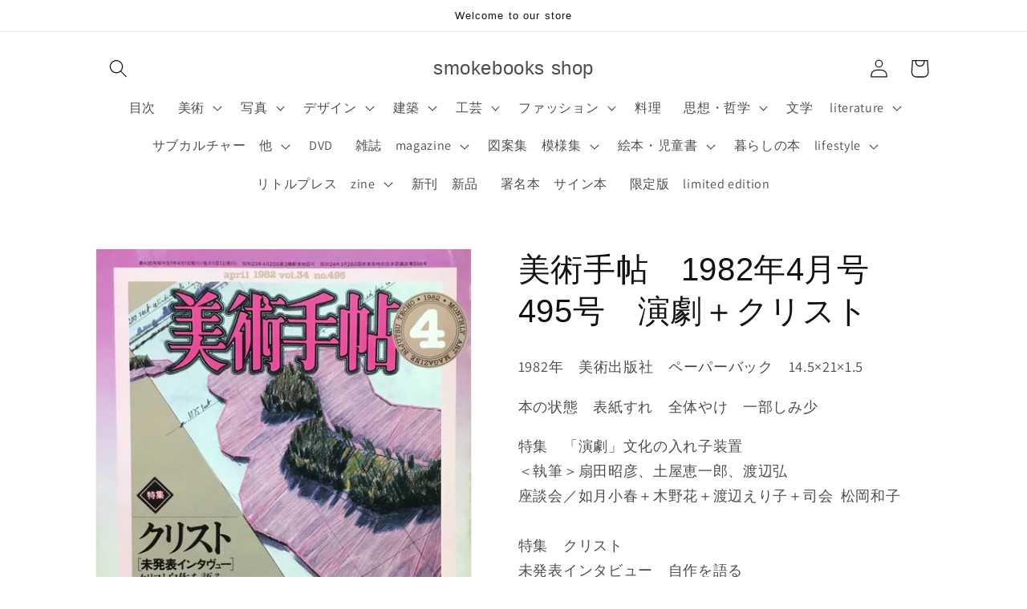

--- FILE ---
content_type: text/html; charset=utf-8
request_url: https://smokebooks.shop/products/%E7%BE%8E%E8%A1%93%E6%89%8B%E5%B8%96-1982%E5%B9%B44%E6%9C%88%E5%8F%B7-495%E5%8F%B7-%E3%82%AF%E3%83%AA%E3%82%B9%E3%83%88
body_size: 48747
content:
<!doctype html>
<html class="no-js" lang="ja">
  <head>
    <meta charset="utf-8">
    <meta http-equiv="X-UA-Compatible" content="IE=edge">
    <meta name="viewport" content="width=device-width,initial-scale=1">
    <meta name="theme-color" content="">
    <link rel="canonical" href="https://smokebooks.shop/products/%e7%be%8e%e8%a1%93%e6%89%8b%e5%b8%96-1982%e5%b9%b44%e6%9c%88%e5%8f%b7-495%e5%8f%b7-%e3%82%af%e3%83%aa%e3%82%b9%e3%83%88">
    <link rel="preconnect" href="https://cdn.shopify.com" crossorigin><link rel="preconnect" href="https://fonts.shopifycdn.com" crossorigin><title>
      美術手帖　1982年4月号　495号　演劇＋クリスト
 &ndash; smokebooks shop</title>

    
      <meta name="description" content="1982年　美術出版社　ペーパーバック　14.5×21×1.5 本の状態　表紙すれ　全体やけ　一部しみ少 特集　「演劇」文化の入れ子装置＜執筆＞扇田昭彦、土屋恵一郎、渡辺弘座談会／如月小春＋木野花＋渡辺えり子＋司会  松岡和子特集　クリスト未発表インタビュー　自作を語る ウォーホル「神話」／横尾忠則紙の魔術師／野田亜人近藤竜男の新作　他">
    

    

<meta property="og:site_name" content="smokebooks shop">
<meta property="og:url" content="https://smokebooks.shop/products/%e7%be%8e%e8%a1%93%e6%89%8b%e5%b8%96-1982%e5%b9%b44%e6%9c%88%e5%8f%b7-495%e5%8f%b7-%e3%82%af%e3%83%aa%e3%82%b9%e3%83%88">
<meta property="og:title" content="美術手帖　1982年4月号　495号　演劇＋クリスト">
<meta property="og:type" content="product">
<meta property="og:description" content="1982年　美術出版社　ペーパーバック　14.5×21×1.5 本の状態　表紙すれ　全体やけ　一部しみ少 特集　「演劇」文化の入れ子装置＜執筆＞扇田昭彦、土屋恵一郎、渡辺弘座談会／如月小春＋木野花＋渡辺えり子＋司会  松岡和子特集　クリスト未発表インタビュー　自作を語る ウォーホル「神話」／横尾忠則紙の魔術師／野田亜人近藤竜男の新作　他"><meta property="og:image" content="http://smokebooks.shop/cdn/shop/products/IMG_6029.jpg?v=1651222217">
  <meta property="og:image:secure_url" content="https://smokebooks.shop/cdn/shop/products/IMG_6029.jpg?v=1651222217">
  <meta property="og:image:width" content="1504">
  <meta property="og:image:height" content="2221"><meta property="og:price:amount" content="0">
  <meta property="og:price:currency" content="JPY"><meta name="twitter:card" content="summary_large_image">
<meta name="twitter:title" content="美術手帖　1982年4月号　495号　演劇＋クリスト">
<meta name="twitter:description" content="1982年　美術出版社　ペーパーバック　14.5×21×1.5 本の状態　表紙すれ　全体やけ　一部しみ少 特集　「演劇」文化の入れ子装置＜執筆＞扇田昭彦、土屋恵一郎、渡辺弘座談会／如月小春＋木野花＋渡辺えり子＋司会  松岡和子特集　クリスト未発表インタビュー　自作を語る ウォーホル「神話」／横尾忠則紙の魔術師／野田亜人近藤竜男の新作　他">


    <script src="//smokebooks.shop/cdn/shop/t/6/assets/global.js?v=149496944046504657681664516966" defer="defer"></script>
    <script>window.performance && window.performance.mark && window.performance.mark('shopify.content_for_header.start');</script><meta name="google-site-verification" content="LCLtQi_NcTz3DL-gXL-Q9sHr3kw87Fk8y3zwXd2f7Fg">
<meta name="facebook-domain-verification" content="yc9r5n25jrkwvq8whs696dpoiubj83">
<meta id="shopify-digital-wallet" name="shopify-digital-wallet" content="/26135167085/digital_wallets/dialog">
<meta name="shopify-checkout-api-token" content="54cbd2f2928ab45dfa2cdc801fd274a0">
<meta id="in-context-paypal-metadata" data-shop-id="26135167085" data-venmo-supported="false" data-environment="production" data-locale="ja_JP" data-paypal-v4="true" data-currency="JPY">
<link rel="alternate" type="application/json+oembed" href="https://smokebooks.shop/products/%e7%be%8e%e8%a1%93%e6%89%8b%e5%b8%96-1982%e5%b9%b44%e6%9c%88%e5%8f%b7-495%e5%8f%b7-%e3%82%af%e3%83%aa%e3%82%b9%e3%83%88.oembed">
<script async="async" src="/checkouts/internal/preloads.js?locale=ja-JP"></script>
<link rel="preconnect" href="https://shop.app" crossorigin="anonymous">
<script async="async" src="https://shop.app/checkouts/internal/preloads.js?locale=ja-JP&shop_id=26135167085" crossorigin="anonymous"></script>
<script id="apple-pay-shop-capabilities" type="application/json">{"shopId":26135167085,"countryCode":"JP","currencyCode":"JPY","merchantCapabilities":["supports3DS"],"merchantId":"gid:\/\/shopify\/Shop\/26135167085","merchantName":"smokebooks shop","requiredBillingContactFields":["postalAddress","email"],"requiredShippingContactFields":["postalAddress","email"],"shippingType":"shipping","supportedNetworks":["visa","masterCard","amex","jcb","discover"],"total":{"type":"pending","label":"smokebooks shop","amount":"1.00"},"shopifyPaymentsEnabled":true,"supportsSubscriptions":true}</script>
<script id="shopify-features" type="application/json">{"accessToken":"54cbd2f2928ab45dfa2cdc801fd274a0","betas":["rich-media-storefront-analytics"],"domain":"smokebooks.shop","predictiveSearch":false,"shopId":26135167085,"locale":"ja"}</script>
<script>var Shopify = Shopify || {};
Shopify.shop = "smokebooks.myshopify.com";
Shopify.locale = "ja";
Shopify.currency = {"active":"JPY","rate":"1.0"};
Shopify.country = "JP";
Shopify.theme = {"name":"Dawnの更新されたコピー","id":122678706285,"schema_name":"Dawn","schema_version":"7.0.1","theme_store_id":887,"role":"main"};
Shopify.theme.handle = "null";
Shopify.theme.style = {"id":null,"handle":null};
Shopify.cdnHost = "smokebooks.shop/cdn";
Shopify.routes = Shopify.routes || {};
Shopify.routes.root = "/";</script>
<script type="module">!function(o){(o.Shopify=o.Shopify||{}).modules=!0}(window);</script>
<script>!function(o){function n(){var o=[];function n(){o.push(Array.prototype.slice.apply(arguments))}return n.q=o,n}var t=o.Shopify=o.Shopify||{};t.loadFeatures=n(),t.autoloadFeatures=n()}(window);</script>
<script>
  window.ShopifyPay = window.ShopifyPay || {};
  window.ShopifyPay.apiHost = "shop.app\/pay";
  window.ShopifyPay.redirectState = null;
</script>
<script id="shop-js-analytics" type="application/json">{"pageType":"product"}</script>
<script defer="defer" async type="module" src="//smokebooks.shop/cdn/shopifycloud/shop-js/modules/v2/client.init-shop-cart-sync_CSE-8ASR.ja.esm.js"></script>
<script defer="defer" async type="module" src="//smokebooks.shop/cdn/shopifycloud/shop-js/modules/v2/chunk.common_DDD8GOhs.esm.js"></script>
<script defer="defer" async type="module" src="//smokebooks.shop/cdn/shopifycloud/shop-js/modules/v2/chunk.modal_B6JNj9sU.esm.js"></script>
<script type="module">
  await import("//smokebooks.shop/cdn/shopifycloud/shop-js/modules/v2/client.init-shop-cart-sync_CSE-8ASR.ja.esm.js");
await import("//smokebooks.shop/cdn/shopifycloud/shop-js/modules/v2/chunk.common_DDD8GOhs.esm.js");
await import("//smokebooks.shop/cdn/shopifycloud/shop-js/modules/v2/chunk.modal_B6JNj9sU.esm.js");

  window.Shopify.SignInWithShop?.initShopCartSync?.({"fedCMEnabled":true,"windoidEnabled":true});

</script>
<script>
  window.Shopify = window.Shopify || {};
  if (!window.Shopify.featureAssets) window.Shopify.featureAssets = {};
  window.Shopify.featureAssets['shop-js'] = {"shop-cart-sync":["modules/v2/client.shop-cart-sync_BCoLmxl3.ja.esm.js","modules/v2/chunk.common_DDD8GOhs.esm.js","modules/v2/chunk.modal_B6JNj9sU.esm.js"],"init-fed-cm":["modules/v2/client.init-fed-cm_BUzkuSqB.ja.esm.js","modules/v2/chunk.common_DDD8GOhs.esm.js","modules/v2/chunk.modal_B6JNj9sU.esm.js"],"init-shop-email-lookup-coordinator":["modules/v2/client.init-shop-email-lookup-coordinator_BW32axq4.ja.esm.js","modules/v2/chunk.common_DDD8GOhs.esm.js","modules/v2/chunk.modal_B6JNj9sU.esm.js"],"init-windoid":["modules/v2/client.init-windoid_BvNGLRkF.ja.esm.js","modules/v2/chunk.common_DDD8GOhs.esm.js","modules/v2/chunk.modal_B6JNj9sU.esm.js"],"shop-button":["modules/v2/client.shop-button_CH0XKSrs.ja.esm.js","modules/v2/chunk.common_DDD8GOhs.esm.js","modules/v2/chunk.modal_B6JNj9sU.esm.js"],"shop-cash-offers":["modules/v2/client.shop-cash-offers_DjoQtMHe.ja.esm.js","modules/v2/chunk.common_DDD8GOhs.esm.js","modules/v2/chunk.modal_B6JNj9sU.esm.js"],"shop-toast-manager":["modules/v2/client.shop-toast-manager_B8NLGr5M.ja.esm.js","modules/v2/chunk.common_DDD8GOhs.esm.js","modules/v2/chunk.modal_B6JNj9sU.esm.js"],"init-shop-cart-sync":["modules/v2/client.init-shop-cart-sync_CSE-8ASR.ja.esm.js","modules/v2/chunk.common_DDD8GOhs.esm.js","modules/v2/chunk.modal_B6JNj9sU.esm.js"],"init-customer-accounts-sign-up":["modules/v2/client.init-customer-accounts-sign-up_C-LwrDE-.ja.esm.js","modules/v2/client.shop-login-button_D0X6bVTm.ja.esm.js","modules/v2/chunk.common_DDD8GOhs.esm.js","modules/v2/chunk.modal_B6JNj9sU.esm.js"],"pay-button":["modules/v2/client.pay-button_imCDqct4.ja.esm.js","modules/v2/chunk.common_DDD8GOhs.esm.js","modules/v2/chunk.modal_B6JNj9sU.esm.js"],"init-customer-accounts":["modules/v2/client.init-customer-accounts_CxIJyI-K.ja.esm.js","modules/v2/client.shop-login-button_D0X6bVTm.ja.esm.js","modules/v2/chunk.common_DDD8GOhs.esm.js","modules/v2/chunk.modal_B6JNj9sU.esm.js"],"avatar":["modules/v2/client.avatar_BTnouDA3.ja.esm.js"],"init-shop-for-new-customer-accounts":["modules/v2/client.init-shop-for-new-customer-accounts_DRBL7B82.ja.esm.js","modules/v2/client.shop-login-button_D0X6bVTm.ja.esm.js","modules/v2/chunk.common_DDD8GOhs.esm.js","modules/v2/chunk.modal_B6JNj9sU.esm.js"],"shop-follow-button":["modules/v2/client.shop-follow-button_D610YzXR.ja.esm.js","modules/v2/chunk.common_DDD8GOhs.esm.js","modules/v2/chunk.modal_B6JNj9sU.esm.js"],"checkout-modal":["modules/v2/client.checkout-modal_NhzDspE5.ja.esm.js","modules/v2/chunk.common_DDD8GOhs.esm.js","modules/v2/chunk.modal_B6JNj9sU.esm.js"],"shop-login-button":["modules/v2/client.shop-login-button_D0X6bVTm.ja.esm.js","modules/v2/chunk.common_DDD8GOhs.esm.js","modules/v2/chunk.modal_B6JNj9sU.esm.js"],"lead-capture":["modules/v2/client.lead-capture_pLpCOlEn.ja.esm.js","modules/v2/chunk.common_DDD8GOhs.esm.js","modules/v2/chunk.modal_B6JNj9sU.esm.js"],"shop-login":["modules/v2/client.shop-login_DiHM-Diw.ja.esm.js","modules/v2/chunk.common_DDD8GOhs.esm.js","modules/v2/chunk.modal_B6JNj9sU.esm.js"],"payment-terms":["modules/v2/client.payment-terms_BdLTgEH_.ja.esm.js","modules/v2/chunk.common_DDD8GOhs.esm.js","modules/v2/chunk.modal_B6JNj9sU.esm.js"]};
</script>
<script id="__st">var __st={"a":26135167085,"offset":32400,"reqid":"f4aa1dc4-16b2-40aa-a4ca-68efb30576fe-1769725619","pageurl":"smokebooks.shop\/products\/%E7%BE%8E%E8%A1%93%E6%89%8B%E5%B8%96-1982%E5%B9%B44%E6%9C%88%E5%8F%B7-495%E5%8F%B7-%E3%82%AF%E3%83%AA%E3%82%B9%E3%83%88","u":"e051d5116eb5","p":"product","rtyp":"product","rid":6802705023085};</script>
<script>window.ShopifyPaypalV4VisibilityTracking = true;</script>
<script id="captcha-bootstrap">!function(){'use strict';const t='contact',e='account',n='new_comment',o=[[t,t],['blogs',n],['comments',n],[t,'customer']],c=[[e,'customer_login'],[e,'guest_login'],[e,'recover_customer_password'],[e,'create_customer']],r=t=>t.map((([t,e])=>`form[action*='/${t}']:not([data-nocaptcha='true']) input[name='form_type'][value='${e}']`)).join(','),a=t=>()=>t?[...document.querySelectorAll(t)].map((t=>t.form)):[];function s(){const t=[...o],e=r(t);return a(e)}const i='password',u='form_key',d=['recaptcha-v3-token','g-recaptcha-response','h-captcha-response',i],f=()=>{try{return window.sessionStorage}catch{return}},m='__shopify_v',_=t=>t.elements[u];function p(t,e,n=!1){try{const o=window.sessionStorage,c=JSON.parse(o.getItem(e)),{data:r}=function(t){const{data:e,action:n}=t;return t[m]||n?{data:e,action:n}:{data:t,action:n}}(c);for(const[e,n]of Object.entries(r))t.elements[e]&&(t.elements[e].value=n);n&&o.removeItem(e)}catch(o){console.error('form repopulation failed',{error:o})}}const l='form_type',E='cptcha';function T(t){t.dataset[E]=!0}const w=window,h=w.document,L='Shopify',v='ce_forms',y='captcha';let A=!1;((t,e)=>{const n=(g='f06e6c50-85a8-45c8-87d0-21a2b65856fe',I='https://cdn.shopify.com/shopifycloud/storefront-forms-hcaptcha/ce_storefront_forms_captcha_hcaptcha.v1.5.2.iife.js',D={infoText:'hCaptchaによる保護',privacyText:'プライバシー',termsText:'利用規約'},(t,e,n)=>{const o=w[L][v],c=o.bindForm;if(c)return c(t,g,e,D).then(n);var r;o.q.push([[t,g,e,D],n]),r=I,A||(h.body.append(Object.assign(h.createElement('script'),{id:'captcha-provider',async:!0,src:r})),A=!0)});var g,I,D;w[L]=w[L]||{},w[L][v]=w[L][v]||{},w[L][v].q=[],w[L][y]=w[L][y]||{},w[L][y].protect=function(t,e){n(t,void 0,e),T(t)},Object.freeze(w[L][y]),function(t,e,n,w,h,L){const[v,y,A,g]=function(t,e,n){const i=e?o:[],u=t?c:[],d=[...i,...u],f=r(d),m=r(i),_=r(d.filter((([t,e])=>n.includes(e))));return[a(f),a(m),a(_),s()]}(w,h,L),I=t=>{const e=t.target;return e instanceof HTMLFormElement?e:e&&e.form},D=t=>v().includes(t);t.addEventListener('submit',(t=>{const e=I(t);if(!e)return;const n=D(e)&&!e.dataset.hcaptchaBound&&!e.dataset.recaptchaBound,o=_(e),c=g().includes(e)&&(!o||!o.value);(n||c)&&t.preventDefault(),c&&!n&&(function(t){try{if(!f())return;!function(t){const e=f();if(!e)return;const n=_(t);if(!n)return;const o=n.value;o&&e.removeItem(o)}(t);const e=Array.from(Array(32),(()=>Math.random().toString(36)[2])).join('');!function(t,e){_(t)||t.append(Object.assign(document.createElement('input'),{type:'hidden',name:u})),t.elements[u].value=e}(t,e),function(t,e){const n=f();if(!n)return;const o=[...t.querySelectorAll(`input[type='${i}']`)].map((({name:t})=>t)),c=[...d,...o],r={};for(const[a,s]of new FormData(t).entries())c.includes(a)||(r[a]=s);n.setItem(e,JSON.stringify({[m]:1,action:t.action,data:r}))}(t,e)}catch(e){console.error('failed to persist form',e)}}(e),e.submit())}));const S=(t,e)=>{t&&!t.dataset[E]&&(n(t,e.some((e=>e===t))),T(t))};for(const o of['focusin','change'])t.addEventListener(o,(t=>{const e=I(t);D(e)&&S(e,y())}));const B=e.get('form_key'),M=e.get(l),P=B&&M;t.addEventListener('DOMContentLoaded',(()=>{const t=y();if(P)for(const e of t)e.elements[l].value===M&&p(e,B);[...new Set([...A(),...v().filter((t=>'true'===t.dataset.shopifyCaptcha))])].forEach((e=>S(e,t)))}))}(h,new URLSearchParams(w.location.search),n,t,e,['guest_login'])})(!0,!0)}();</script>
<script integrity="sha256-4kQ18oKyAcykRKYeNunJcIwy7WH5gtpwJnB7kiuLZ1E=" data-source-attribution="shopify.loadfeatures" defer="defer" src="//smokebooks.shop/cdn/shopifycloud/storefront/assets/storefront/load_feature-a0a9edcb.js" crossorigin="anonymous"></script>
<script crossorigin="anonymous" defer="defer" src="//smokebooks.shop/cdn/shopifycloud/storefront/assets/shopify_pay/storefront-65b4c6d7.js?v=20250812"></script>
<script data-source-attribution="shopify.dynamic_checkout.dynamic.init">var Shopify=Shopify||{};Shopify.PaymentButton=Shopify.PaymentButton||{isStorefrontPortableWallets:!0,init:function(){window.Shopify.PaymentButton.init=function(){};var t=document.createElement("script");t.src="https://smokebooks.shop/cdn/shopifycloud/portable-wallets/latest/portable-wallets.ja.js",t.type="module",document.head.appendChild(t)}};
</script>
<script data-source-attribution="shopify.dynamic_checkout.buyer_consent">
  function portableWalletsHideBuyerConsent(e){var t=document.getElementById("shopify-buyer-consent"),n=document.getElementById("shopify-subscription-policy-button");t&&n&&(t.classList.add("hidden"),t.setAttribute("aria-hidden","true"),n.removeEventListener("click",e))}function portableWalletsShowBuyerConsent(e){var t=document.getElementById("shopify-buyer-consent"),n=document.getElementById("shopify-subscription-policy-button");t&&n&&(t.classList.remove("hidden"),t.removeAttribute("aria-hidden"),n.addEventListener("click",e))}window.Shopify?.PaymentButton&&(window.Shopify.PaymentButton.hideBuyerConsent=portableWalletsHideBuyerConsent,window.Shopify.PaymentButton.showBuyerConsent=portableWalletsShowBuyerConsent);
</script>
<script>
  function portableWalletsCleanup(e){e&&e.src&&console.error("Failed to load portable wallets script "+e.src);var t=document.querySelectorAll("shopify-accelerated-checkout .shopify-payment-button__skeleton, shopify-accelerated-checkout-cart .wallet-cart-button__skeleton"),e=document.getElementById("shopify-buyer-consent");for(let e=0;e<t.length;e++)t[e].remove();e&&e.remove()}function portableWalletsNotLoadedAsModule(e){e instanceof ErrorEvent&&"string"==typeof e.message&&e.message.includes("import.meta")&&"string"==typeof e.filename&&e.filename.includes("portable-wallets")&&(window.removeEventListener("error",portableWalletsNotLoadedAsModule),window.Shopify.PaymentButton.failedToLoad=e,"loading"===document.readyState?document.addEventListener("DOMContentLoaded",window.Shopify.PaymentButton.init):window.Shopify.PaymentButton.init())}window.addEventListener("error",portableWalletsNotLoadedAsModule);
</script>

<script type="module" src="https://smokebooks.shop/cdn/shopifycloud/portable-wallets/latest/portable-wallets.ja.js" onError="portableWalletsCleanup(this)" crossorigin="anonymous"></script>
<script nomodule>
  document.addEventListener("DOMContentLoaded", portableWalletsCleanup);
</script>

<link id="shopify-accelerated-checkout-styles" rel="stylesheet" media="screen" href="https://smokebooks.shop/cdn/shopifycloud/portable-wallets/latest/accelerated-checkout-backwards-compat.css" crossorigin="anonymous">
<style id="shopify-accelerated-checkout-cart">
        #shopify-buyer-consent {
  margin-top: 1em;
  display: inline-block;
  width: 100%;
}

#shopify-buyer-consent.hidden {
  display: none;
}

#shopify-subscription-policy-button {
  background: none;
  border: none;
  padding: 0;
  text-decoration: underline;
  font-size: inherit;
  cursor: pointer;
}

#shopify-subscription-policy-button::before {
  box-shadow: none;
}

      </style>
<script id="sections-script" data-sections="header,footer" defer="defer" src="//smokebooks.shop/cdn/shop/t/6/compiled_assets/scripts.js?v=3873"></script>
<script>window.performance && window.performance.mark && window.performance.mark('shopify.content_for_header.end');</script>


    <style data-shopify>
      @font-face {
  font-family: Assistant;
  font-weight: 400;
  font-style: normal;
  font-display: swap;
  src: url("//smokebooks.shop/cdn/fonts/assistant/assistant_n4.9120912a469cad1cc292572851508ca49d12e768.woff2") format("woff2"),
       url("//smokebooks.shop/cdn/fonts/assistant/assistant_n4.6e9875ce64e0fefcd3f4446b7ec9036b3ddd2985.woff") format("woff");
}

      @font-face {
  font-family: Assistant;
  font-weight: 700;
  font-style: normal;
  font-display: swap;
  src: url("//smokebooks.shop/cdn/fonts/assistant/assistant_n7.bf44452348ec8b8efa3aa3068825305886b1c83c.woff2") format("woff2"),
       url("//smokebooks.shop/cdn/fonts/assistant/assistant_n7.0c887fee83f6b3bda822f1150b912c72da0f7b64.woff") format("woff");
}

      
      
      

      :root {
        --font-body-family: Assistant, sans-serif;
        --font-body-style: normal;
        --font-body-weight: 400;
        --font-body-weight-bold: 700;

        --font-heading-family: "system_ui", -apple-system, 'Segoe UI', Roboto, 'Helvetica Neue', 'Noto Sans', 'Liberation Sans', Arial, sans-serif, 'Apple Color Emoji', 'Segoe UI Emoji', 'Segoe UI Symbol', 'Noto Color Emoji';
        --font-heading-style: normal;
        --font-heading-weight: 400;

        --font-body-scale: 1.15;
        --font-heading-scale: 0.8695652173913043;

        --color-base-text: 18, 18, 18;
        --color-shadow: 18, 18, 18;
        --color-base-background-1: 255, 255, 255;
        --color-base-background-2: 243, 243, 243;
        --color-base-solid-button-labels: 255, 255, 255;
        --color-base-outline-button-labels: 18, 18, 18;
        --color-base-accent-1: 18, 18, 18;
        --color-base-accent-2: 51, 79, 180;
        --payment-terms-background-color: #ffffff;

        --gradient-base-background-1: #ffffff;
        --gradient-base-background-2: #f3f3f3;
        --gradient-base-accent-1: #121212;
        --gradient-base-accent-2: #334fb4;

        --media-padding: px;
        --media-border-opacity: 0.05;
        --media-border-width: 1px;
        --media-radius: 0px;
        --media-shadow-opacity: 0.0;
        --media-shadow-horizontal-offset: 0px;
        --media-shadow-vertical-offset: 4px;
        --media-shadow-blur-radius: 5px;
        --media-shadow-visible: 0;

        --page-width: 100rem;
        --page-width-margin: 0rem;

        --product-card-image-padding: 2.0rem;
        --product-card-corner-radius: 0.0rem;
        --product-card-text-alignment: left;
        --product-card-border-width: 0.0rem;
        --product-card-border-opacity: 1.0;
        --product-card-shadow-opacity: 0.0;
        --product-card-shadow-visible: 0;
        --product-card-shadow-horizontal-offset: 0.0rem;
        --product-card-shadow-vertical-offset: 0.4rem;
        --product-card-shadow-blur-radius: 0.5rem;

        --collection-card-image-padding: 1.0rem;
        --collection-card-corner-radius: 0.0rem;
        --collection-card-text-alignment: left;
        --collection-card-border-width: 0.0rem;
        --collection-card-border-opacity: 0.0;
        --collection-card-shadow-opacity: 0.1;
        --collection-card-shadow-visible: 1;
        --collection-card-shadow-horizontal-offset: 0.0rem;
        --collection-card-shadow-vertical-offset: 0.0rem;
        --collection-card-shadow-blur-radius: 0.0rem;

        --blog-card-image-padding: 0.0rem;
        --blog-card-corner-radius: 0.0rem;
        --blog-card-text-alignment: left;
        --blog-card-border-width: 0.0rem;
        --blog-card-border-opacity: 0.0;
        --blog-card-shadow-opacity: 0.1;
        --blog-card-shadow-visible: 1;
        --blog-card-shadow-horizontal-offset: 0.0rem;
        --blog-card-shadow-vertical-offset: 0.0rem;
        --blog-card-shadow-blur-radius: 0.0rem;

        --badge-corner-radius: 4.0rem;

        --popup-border-width: 1px;
        --popup-border-opacity: 0.1;
        --popup-corner-radius: 0px;
        --popup-shadow-opacity: 0.0;
        --popup-shadow-horizontal-offset: 0px;
        --popup-shadow-vertical-offset: 4px;
        --popup-shadow-blur-radius: 5px;

        --drawer-border-width: 1px;
        --drawer-border-opacity: 0.1;
        --drawer-shadow-opacity: 0.0;
        --drawer-shadow-horizontal-offset: 0px;
        --drawer-shadow-vertical-offset: 4px;
        --drawer-shadow-blur-radius: 5px;

        --spacing-sections-desktop: 0px;
        --spacing-sections-mobile: 0px;

        --grid-desktop-vertical-spacing: 8px;
        --grid-desktop-horizontal-spacing: 8px;
        --grid-mobile-vertical-spacing: 4px;
        --grid-mobile-horizontal-spacing: 4px;

        --text-boxes-border-opacity: 0.1;
        --text-boxes-border-width: 0px;
        --text-boxes-radius: 0px;
        --text-boxes-shadow-opacity: 0.0;
        --text-boxes-shadow-visible: 0;
        --text-boxes-shadow-horizontal-offset: 0px;
        --text-boxes-shadow-vertical-offset: 4px;
        --text-boxes-shadow-blur-radius: 5px;

        --buttons-radius: 0px;
        --buttons-radius-outset: 0px;
        --buttons-border-width: 1px;
        --buttons-border-opacity: 1.0;
        --buttons-shadow-opacity: 0.0;
        --buttons-shadow-visible: 0;
        --buttons-shadow-horizontal-offset: 0px;
        --buttons-shadow-vertical-offset: 4px;
        --buttons-shadow-blur-radius: 5px;
        --buttons-border-offset: 0px;

        --inputs-radius: 0px;
        --inputs-border-width: 1px;
        --inputs-border-opacity: 0.55;
        --inputs-shadow-opacity: 0.0;
        --inputs-shadow-horizontal-offset: 0px;
        --inputs-margin-offset: 0px;
        --inputs-shadow-vertical-offset: 4px;
        --inputs-shadow-blur-radius: 5px;
        --inputs-radius-outset: 0px;

        --variant-pills-radius: 40px;
        --variant-pills-border-width: 1px;
        --variant-pills-border-opacity: 0.55;
        --variant-pills-shadow-opacity: 0.0;
        --variant-pills-shadow-horizontal-offset: 0px;
        --variant-pills-shadow-vertical-offset: 4px;
        --variant-pills-shadow-blur-radius: 5px;
      }

      *,
      *::before,
      *::after {
        box-sizing: inherit;
      }

      html {
        box-sizing: border-box;
        font-size: calc(var(--font-body-scale) * 62.5%);
        height: 100%;
      }

      body {
        display: grid;
        grid-template-rows: auto auto 1fr auto;
        grid-template-columns: 100%;
        min-height: 100%;
        margin: 0;
        font-size: 1.5rem;
        letter-spacing: 0.06rem;
        line-height: calc(1 + 0.8 / var(--font-body-scale));
        font-family: var(--font-body-family);
        font-style: var(--font-body-style);
        font-weight: var(--font-body-weight);
      }

      @media screen and (min-width: 750px) {
        body {
          font-size: 1.6rem;
        }
      }
    </style>

    <link href="//smokebooks.shop/cdn/shop/t/6/assets/base.css?v=88290808517547527771664896474" rel="stylesheet" type="text/css" media="all" />
<link rel="preload" as="font" href="//smokebooks.shop/cdn/fonts/assistant/assistant_n4.9120912a469cad1cc292572851508ca49d12e768.woff2" type="font/woff2" crossorigin><link rel="stylesheet" href="//smokebooks.shop/cdn/shop/t/6/assets/component-predictive-search.css?v=83512081251802922551664516966" media="print" onload="this.media='all'"><script>document.documentElement.className = document.documentElement.className.replace('no-js', 'js');
    if (Shopify.designMode) {
      document.documentElement.classList.add('shopify-design-mode');
    }
    </script>
  <link href="https://monorail-edge.shopifysvc.com" rel="dns-prefetch">
<script>(function(){if ("sendBeacon" in navigator && "performance" in window) {try {var session_token_from_headers = performance.getEntriesByType('navigation')[0].serverTiming.find(x => x.name == '_s').description;} catch {var session_token_from_headers = undefined;}var session_cookie_matches = document.cookie.match(/_shopify_s=([^;]*)/);var session_token_from_cookie = session_cookie_matches && session_cookie_matches.length === 2 ? session_cookie_matches[1] : "";var session_token = session_token_from_headers || session_token_from_cookie || "";function handle_abandonment_event(e) {var entries = performance.getEntries().filter(function(entry) {return /monorail-edge.shopifysvc.com/.test(entry.name);});if (!window.abandonment_tracked && entries.length === 0) {window.abandonment_tracked = true;var currentMs = Date.now();var navigation_start = performance.timing.navigationStart;var payload = {shop_id: 26135167085,url: window.location.href,navigation_start,duration: currentMs - navigation_start,session_token,page_type: "product"};window.navigator.sendBeacon("https://monorail-edge.shopifysvc.com/v1/produce", JSON.stringify({schema_id: "online_store_buyer_site_abandonment/1.1",payload: payload,metadata: {event_created_at_ms: currentMs,event_sent_at_ms: currentMs}}));}}window.addEventListener('pagehide', handle_abandonment_event);}}());</script>
<script id="web-pixels-manager-setup">(function e(e,d,r,n,o){if(void 0===o&&(o={}),!Boolean(null===(a=null===(i=window.Shopify)||void 0===i?void 0:i.analytics)||void 0===a?void 0:a.replayQueue)){var i,a;window.Shopify=window.Shopify||{};var t=window.Shopify;t.analytics=t.analytics||{};var s=t.analytics;s.replayQueue=[],s.publish=function(e,d,r){return s.replayQueue.push([e,d,r]),!0};try{self.performance.mark("wpm:start")}catch(e){}var l=function(){var e={modern:/Edge?\/(1{2}[4-9]|1[2-9]\d|[2-9]\d{2}|\d{4,})\.\d+(\.\d+|)|Firefox\/(1{2}[4-9]|1[2-9]\d|[2-9]\d{2}|\d{4,})\.\d+(\.\d+|)|Chrom(ium|e)\/(9{2}|\d{3,})\.\d+(\.\d+|)|(Maci|X1{2}).+ Version\/(15\.\d+|(1[6-9]|[2-9]\d|\d{3,})\.\d+)([,.]\d+|)( \(\w+\)|)( Mobile\/\w+|) Safari\/|Chrome.+OPR\/(9{2}|\d{3,})\.\d+\.\d+|(CPU[ +]OS|iPhone[ +]OS|CPU[ +]iPhone|CPU IPhone OS|CPU iPad OS)[ +]+(15[._]\d+|(1[6-9]|[2-9]\d|\d{3,})[._]\d+)([._]\d+|)|Android:?[ /-](13[3-9]|1[4-9]\d|[2-9]\d{2}|\d{4,})(\.\d+|)(\.\d+|)|Android.+Firefox\/(13[5-9]|1[4-9]\d|[2-9]\d{2}|\d{4,})\.\d+(\.\d+|)|Android.+Chrom(ium|e)\/(13[3-9]|1[4-9]\d|[2-9]\d{2}|\d{4,})\.\d+(\.\d+|)|SamsungBrowser\/([2-9]\d|\d{3,})\.\d+/,legacy:/Edge?\/(1[6-9]|[2-9]\d|\d{3,})\.\d+(\.\d+|)|Firefox\/(5[4-9]|[6-9]\d|\d{3,})\.\d+(\.\d+|)|Chrom(ium|e)\/(5[1-9]|[6-9]\d|\d{3,})\.\d+(\.\d+|)([\d.]+$|.*Safari\/(?![\d.]+ Edge\/[\d.]+$))|(Maci|X1{2}).+ Version\/(10\.\d+|(1[1-9]|[2-9]\d|\d{3,})\.\d+)([,.]\d+|)( \(\w+\)|)( Mobile\/\w+|) Safari\/|Chrome.+OPR\/(3[89]|[4-9]\d|\d{3,})\.\d+\.\d+|(CPU[ +]OS|iPhone[ +]OS|CPU[ +]iPhone|CPU IPhone OS|CPU iPad OS)[ +]+(10[._]\d+|(1[1-9]|[2-9]\d|\d{3,})[._]\d+)([._]\d+|)|Android:?[ /-](13[3-9]|1[4-9]\d|[2-9]\d{2}|\d{4,})(\.\d+|)(\.\d+|)|Mobile Safari.+OPR\/([89]\d|\d{3,})\.\d+\.\d+|Android.+Firefox\/(13[5-9]|1[4-9]\d|[2-9]\d{2}|\d{4,})\.\d+(\.\d+|)|Android.+Chrom(ium|e)\/(13[3-9]|1[4-9]\d|[2-9]\d{2}|\d{4,})\.\d+(\.\d+|)|Android.+(UC? ?Browser|UCWEB|U3)[ /]?(15\.([5-9]|\d{2,})|(1[6-9]|[2-9]\d|\d{3,})\.\d+)\.\d+|SamsungBrowser\/(5\.\d+|([6-9]|\d{2,})\.\d+)|Android.+MQ{2}Browser\/(14(\.(9|\d{2,})|)|(1[5-9]|[2-9]\d|\d{3,})(\.\d+|))(\.\d+|)|K[Aa][Ii]OS\/(3\.\d+|([4-9]|\d{2,})\.\d+)(\.\d+|)/},d=e.modern,r=e.legacy,n=navigator.userAgent;return n.match(d)?"modern":n.match(r)?"legacy":"unknown"}(),u="modern"===l?"modern":"legacy",c=(null!=n?n:{modern:"",legacy:""})[u],f=function(e){return[e.baseUrl,"/wpm","/b",e.hashVersion,"modern"===e.buildTarget?"m":"l",".js"].join("")}({baseUrl:d,hashVersion:r,buildTarget:u}),m=function(e){var d=e.version,r=e.bundleTarget,n=e.surface,o=e.pageUrl,i=e.monorailEndpoint;return{emit:function(e){var a=e.status,t=e.errorMsg,s=(new Date).getTime(),l=JSON.stringify({metadata:{event_sent_at_ms:s},events:[{schema_id:"web_pixels_manager_load/3.1",payload:{version:d,bundle_target:r,page_url:o,status:a,surface:n,error_msg:t},metadata:{event_created_at_ms:s}}]});if(!i)return console&&console.warn&&console.warn("[Web Pixels Manager] No Monorail endpoint provided, skipping logging."),!1;try{return self.navigator.sendBeacon.bind(self.navigator)(i,l)}catch(e){}var u=new XMLHttpRequest;try{return u.open("POST",i,!0),u.setRequestHeader("Content-Type","text/plain"),u.send(l),!0}catch(e){return console&&console.warn&&console.warn("[Web Pixels Manager] Got an unhandled error while logging to Monorail."),!1}}}}({version:r,bundleTarget:l,surface:e.surface,pageUrl:self.location.href,monorailEndpoint:e.monorailEndpoint});try{o.browserTarget=l,function(e){var d=e.src,r=e.async,n=void 0===r||r,o=e.onload,i=e.onerror,a=e.sri,t=e.scriptDataAttributes,s=void 0===t?{}:t,l=document.createElement("script"),u=document.querySelector("head"),c=document.querySelector("body");if(l.async=n,l.src=d,a&&(l.integrity=a,l.crossOrigin="anonymous"),s)for(var f in s)if(Object.prototype.hasOwnProperty.call(s,f))try{l.dataset[f]=s[f]}catch(e){}if(o&&l.addEventListener("load",o),i&&l.addEventListener("error",i),u)u.appendChild(l);else{if(!c)throw new Error("Did not find a head or body element to append the script");c.appendChild(l)}}({src:f,async:!0,onload:function(){if(!function(){var e,d;return Boolean(null===(d=null===(e=window.Shopify)||void 0===e?void 0:e.analytics)||void 0===d?void 0:d.initialized)}()){var d=window.webPixelsManager.init(e)||void 0;if(d){var r=window.Shopify.analytics;r.replayQueue.forEach((function(e){var r=e[0],n=e[1],o=e[2];d.publishCustomEvent(r,n,o)})),r.replayQueue=[],r.publish=d.publishCustomEvent,r.visitor=d.visitor,r.initialized=!0}}},onerror:function(){return m.emit({status:"failed",errorMsg:"".concat(f," has failed to load")})},sri:function(e){var d=/^sha384-[A-Za-z0-9+/=]+$/;return"string"==typeof e&&d.test(e)}(c)?c:"",scriptDataAttributes:o}),m.emit({status:"loading"})}catch(e){m.emit({status:"failed",errorMsg:(null==e?void 0:e.message)||"Unknown error"})}}})({shopId: 26135167085,storefrontBaseUrl: "https://smokebooks.shop",extensionsBaseUrl: "https://extensions.shopifycdn.com/cdn/shopifycloud/web-pixels-manager",monorailEndpoint: "https://monorail-edge.shopifysvc.com/unstable/produce_batch",surface: "storefront-renderer",enabledBetaFlags: ["2dca8a86"],webPixelsConfigList: [{"id":"350322797","configuration":"{\"config\":\"{\\\"pixel_id\\\":\\\"AW-696810300\\\",\\\"target_country\\\":\\\"JP\\\",\\\"gtag_events\\\":[{\\\"type\\\":\\\"search\\\",\\\"action_label\\\":\\\"AW-696810300\\\/NvNdCJ7ymrMBELz2ocwC\\\"},{\\\"type\\\":\\\"begin_checkout\\\",\\\"action_label\\\":\\\"AW-696810300\\\/D0GkCJvymrMBELz2ocwC\\\"},{\\\"type\\\":\\\"view_item\\\",\\\"action_label\\\":[\\\"AW-696810300\\\/TcKnCJXymrMBELz2ocwC\\\",\\\"MC-3M8EMNZ5MH\\\"]},{\\\"type\\\":\\\"purchase\\\",\\\"action_label\\\":[\\\"AW-696810300\\\/HRq3CJLymrMBELz2ocwC\\\",\\\"MC-3M8EMNZ5MH\\\"]},{\\\"type\\\":\\\"page_view\\\",\\\"action_label\\\":[\\\"AW-696810300\\\/AKVuCI_ymrMBELz2ocwC\\\",\\\"MC-3M8EMNZ5MH\\\"]},{\\\"type\\\":\\\"add_payment_info\\\",\\\"action_label\\\":\\\"AW-696810300\\\/i0XtCKHymrMBELz2ocwC\\\"},{\\\"type\\\":\\\"add_to_cart\\\",\\\"action_label\\\":\\\"AW-696810300\\\/5nzkCJjymrMBELz2ocwC\\\"}],\\\"enable_monitoring_mode\\\":false}\"}","eventPayloadVersion":"v1","runtimeContext":"OPEN","scriptVersion":"b2a88bafab3e21179ed38636efcd8a93","type":"APP","apiClientId":1780363,"privacyPurposes":[],"dataSharingAdjustments":{"protectedCustomerApprovalScopes":["read_customer_address","read_customer_email","read_customer_name","read_customer_personal_data","read_customer_phone"]}},{"id":"68616301","eventPayloadVersion":"v1","runtimeContext":"LAX","scriptVersion":"1","type":"CUSTOM","privacyPurposes":["ANALYTICS"],"name":"Google Analytics tag (migrated)"},{"id":"shopify-app-pixel","configuration":"{}","eventPayloadVersion":"v1","runtimeContext":"STRICT","scriptVersion":"0450","apiClientId":"shopify-pixel","type":"APP","privacyPurposes":["ANALYTICS","MARKETING"]},{"id":"shopify-custom-pixel","eventPayloadVersion":"v1","runtimeContext":"LAX","scriptVersion":"0450","apiClientId":"shopify-pixel","type":"CUSTOM","privacyPurposes":["ANALYTICS","MARKETING"]}],isMerchantRequest: false,initData: {"shop":{"name":"smokebooks shop","paymentSettings":{"currencyCode":"JPY"},"myshopifyDomain":"smokebooks.myshopify.com","countryCode":"JP","storefrontUrl":"https:\/\/smokebooks.shop"},"customer":null,"cart":null,"checkout":null,"productVariants":[{"price":{"amount":0.0,"currencyCode":"JPY"},"product":{"title":"美術手帖　1982年4月号　495号　演劇＋クリスト","vendor":"smokebooks 美術・デザイン　古書店","id":"6802705023085","untranslatedTitle":"美術手帖　1982年4月号　495号　演劇＋クリスト","url":"\/products\/%E7%BE%8E%E8%A1%93%E6%89%8B%E5%B8%96-1982%E5%B9%B44%E6%9C%88%E5%8F%B7-495%E5%8F%B7-%E3%82%AF%E3%83%AA%E3%82%B9%E3%83%88","type":"印刷書籍"},"id":"40047343894637","image":{"src":"\/\/smokebooks.shop\/cdn\/shop\/products\/IMG_6029.jpg?v=1651222217"},"sku":"20220429","title":"Default Title","untranslatedTitle":"Default Title"}],"purchasingCompany":null},},"https://smokebooks.shop/cdn","1d2a099fw23dfb22ep557258f5m7a2edbae",{"modern":"","legacy":""},{"shopId":"26135167085","storefrontBaseUrl":"https:\/\/smokebooks.shop","extensionBaseUrl":"https:\/\/extensions.shopifycdn.com\/cdn\/shopifycloud\/web-pixels-manager","surface":"storefront-renderer","enabledBetaFlags":"[\"2dca8a86\"]","isMerchantRequest":"false","hashVersion":"1d2a099fw23dfb22ep557258f5m7a2edbae","publish":"custom","events":"[[\"page_viewed\",{}],[\"product_viewed\",{\"productVariant\":{\"price\":{\"amount\":0.0,\"currencyCode\":\"JPY\"},\"product\":{\"title\":\"美術手帖　1982年4月号　495号　演劇＋クリスト\",\"vendor\":\"smokebooks 美術・デザイン　古書店\",\"id\":\"6802705023085\",\"untranslatedTitle\":\"美術手帖　1982年4月号　495号　演劇＋クリスト\",\"url\":\"\/products\/%E7%BE%8E%E8%A1%93%E6%89%8B%E5%B8%96-1982%E5%B9%B44%E6%9C%88%E5%8F%B7-495%E5%8F%B7-%E3%82%AF%E3%83%AA%E3%82%B9%E3%83%88\",\"type\":\"印刷書籍\"},\"id\":\"40047343894637\",\"image\":{\"src\":\"\/\/smokebooks.shop\/cdn\/shop\/products\/IMG_6029.jpg?v=1651222217\"},\"sku\":\"20220429\",\"title\":\"Default Title\",\"untranslatedTitle\":\"Default Title\"}}]]"});</script><script>
  window.ShopifyAnalytics = window.ShopifyAnalytics || {};
  window.ShopifyAnalytics.meta = window.ShopifyAnalytics.meta || {};
  window.ShopifyAnalytics.meta.currency = 'JPY';
  var meta = {"product":{"id":6802705023085,"gid":"gid:\/\/shopify\/Product\/6802705023085","vendor":"smokebooks 美術・デザイン　古書店","type":"印刷書籍","handle":"美術手帖-1982年4月号-495号-クリスト","variants":[{"id":40047343894637,"price":0,"name":"美術手帖　1982年4月号　495号　演劇＋クリスト","public_title":null,"sku":"20220429"}],"remote":false},"page":{"pageType":"product","resourceType":"product","resourceId":6802705023085,"requestId":"f4aa1dc4-16b2-40aa-a4ca-68efb30576fe-1769725619"}};
  for (var attr in meta) {
    window.ShopifyAnalytics.meta[attr] = meta[attr];
  }
</script>
<script class="analytics">
  (function () {
    var customDocumentWrite = function(content) {
      var jquery = null;

      if (window.jQuery) {
        jquery = window.jQuery;
      } else if (window.Checkout && window.Checkout.$) {
        jquery = window.Checkout.$;
      }

      if (jquery) {
        jquery('body').append(content);
      }
    };

    var hasLoggedConversion = function(token) {
      if (token) {
        return document.cookie.indexOf('loggedConversion=' + token) !== -1;
      }
      return false;
    }

    var setCookieIfConversion = function(token) {
      if (token) {
        var twoMonthsFromNow = new Date(Date.now());
        twoMonthsFromNow.setMonth(twoMonthsFromNow.getMonth() + 2);

        document.cookie = 'loggedConversion=' + token + '; expires=' + twoMonthsFromNow;
      }
    }

    var trekkie = window.ShopifyAnalytics.lib = window.trekkie = window.trekkie || [];
    if (trekkie.integrations) {
      return;
    }
    trekkie.methods = [
      'identify',
      'page',
      'ready',
      'track',
      'trackForm',
      'trackLink'
    ];
    trekkie.factory = function(method) {
      return function() {
        var args = Array.prototype.slice.call(arguments);
        args.unshift(method);
        trekkie.push(args);
        return trekkie;
      };
    };
    for (var i = 0; i < trekkie.methods.length; i++) {
      var key = trekkie.methods[i];
      trekkie[key] = trekkie.factory(key);
    }
    trekkie.load = function(config) {
      trekkie.config = config || {};
      trekkie.config.initialDocumentCookie = document.cookie;
      var first = document.getElementsByTagName('script')[0];
      var script = document.createElement('script');
      script.type = 'text/javascript';
      script.onerror = function(e) {
        var scriptFallback = document.createElement('script');
        scriptFallback.type = 'text/javascript';
        scriptFallback.onerror = function(error) {
                var Monorail = {
      produce: function produce(monorailDomain, schemaId, payload) {
        var currentMs = new Date().getTime();
        var event = {
          schema_id: schemaId,
          payload: payload,
          metadata: {
            event_created_at_ms: currentMs,
            event_sent_at_ms: currentMs
          }
        };
        return Monorail.sendRequest("https://" + monorailDomain + "/v1/produce", JSON.stringify(event));
      },
      sendRequest: function sendRequest(endpointUrl, payload) {
        // Try the sendBeacon API
        if (window && window.navigator && typeof window.navigator.sendBeacon === 'function' && typeof window.Blob === 'function' && !Monorail.isIos12()) {
          var blobData = new window.Blob([payload], {
            type: 'text/plain'
          });

          if (window.navigator.sendBeacon(endpointUrl, blobData)) {
            return true;
          } // sendBeacon was not successful

        } // XHR beacon

        var xhr = new XMLHttpRequest();

        try {
          xhr.open('POST', endpointUrl);
          xhr.setRequestHeader('Content-Type', 'text/plain');
          xhr.send(payload);
        } catch (e) {
          console.log(e);
        }

        return false;
      },
      isIos12: function isIos12() {
        return window.navigator.userAgent.lastIndexOf('iPhone; CPU iPhone OS 12_') !== -1 || window.navigator.userAgent.lastIndexOf('iPad; CPU OS 12_') !== -1;
      }
    };
    Monorail.produce('monorail-edge.shopifysvc.com',
      'trekkie_storefront_load_errors/1.1',
      {shop_id: 26135167085,
      theme_id: 122678706285,
      app_name: "storefront",
      context_url: window.location.href,
      source_url: "//smokebooks.shop/cdn/s/trekkie.storefront.c59ea00e0474b293ae6629561379568a2d7c4bba.min.js"});

        };
        scriptFallback.async = true;
        scriptFallback.src = '//smokebooks.shop/cdn/s/trekkie.storefront.c59ea00e0474b293ae6629561379568a2d7c4bba.min.js';
        first.parentNode.insertBefore(scriptFallback, first);
      };
      script.async = true;
      script.src = '//smokebooks.shop/cdn/s/trekkie.storefront.c59ea00e0474b293ae6629561379568a2d7c4bba.min.js';
      first.parentNode.insertBefore(script, first);
    };
    trekkie.load(
      {"Trekkie":{"appName":"storefront","development":false,"defaultAttributes":{"shopId":26135167085,"isMerchantRequest":null,"themeId":122678706285,"themeCityHash":"12539740352129679633","contentLanguage":"ja","currency":"JPY","eventMetadataId":"c0d495e6-af0c-4fb0-a212-e234cbc22d6e"},"isServerSideCookieWritingEnabled":true,"monorailRegion":"shop_domain","enabledBetaFlags":["65f19447","b5387b81"]},"Session Attribution":{},"S2S":{"facebookCapiEnabled":false,"source":"trekkie-storefront-renderer","apiClientId":580111}}
    );

    var loaded = false;
    trekkie.ready(function() {
      if (loaded) return;
      loaded = true;

      window.ShopifyAnalytics.lib = window.trekkie;

      var originalDocumentWrite = document.write;
      document.write = customDocumentWrite;
      try { window.ShopifyAnalytics.merchantGoogleAnalytics.call(this); } catch(error) {};
      document.write = originalDocumentWrite;

      window.ShopifyAnalytics.lib.page(null,{"pageType":"product","resourceType":"product","resourceId":6802705023085,"requestId":"f4aa1dc4-16b2-40aa-a4ca-68efb30576fe-1769725619","shopifyEmitted":true});

      var match = window.location.pathname.match(/checkouts\/(.+)\/(thank_you|post_purchase)/)
      var token = match? match[1]: undefined;
      if (!hasLoggedConversion(token)) {
        setCookieIfConversion(token);
        window.ShopifyAnalytics.lib.track("Viewed Product",{"currency":"JPY","variantId":40047343894637,"productId":6802705023085,"productGid":"gid:\/\/shopify\/Product\/6802705023085","name":"美術手帖　1982年4月号　495号　演劇＋クリスト","price":"0","sku":"20220429","brand":"smokebooks 美術・デザイン　古書店","variant":null,"category":"印刷書籍","nonInteraction":true,"remote":false},undefined,undefined,{"shopifyEmitted":true});
      window.ShopifyAnalytics.lib.track("monorail:\/\/trekkie_storefront_viewed_product\/1.1",{"currency":"JPY","variantId":40047343894637,"productId":6802705023085,"productGid":"gid:\/\/shopify\/Product\/6802705023085","name":"美術手帖　1982年4月号　495号　演劇＋クリスト","price":"0","sku":"20220429","brand":"smokebooks 美術・デザイン　古書店","variant":null,"category":"印刷書籍","nonInteraction":true,"remote":false,"referer":"https:\/\/smokebooks.shop\/products\/%E7%BE%8E%E8%A1%93%E6%89%8B%E5%B8%96-1982%E5%B9%B44%E6%9C%88%E5%8F%B7-495%E5%8F%B7-%E3%82%AF%E3%83%AA%E3%82%B9%E3%83%88"});
      }
    });


        var eventsListenerScript = document.createElement('script');
        eventsListenerScript.async = true;
        eventsListenerScript.src = "//smokebooks.shop/cdn/shopifycloud/storefront/assets/shop_events_listener-3da45d37.js";
        document.getElementsByTagName('head')[0].appendChild(eventsListenerScript);

})();</script>
  <script>
  if (!window.ga || (window.ga && typeof window.ga !== 'function')) {
    window.ga = function ga() {
      (window.ga.q = window.ga.q || []).push(arguments);
      if (window.Shopify && window.Shopify.analytics && typeof window.Shopify.analytics.publish === 'function') {
        window.Shopify.analytics.publish("ga_stub_called", {}, {sendTo: "google_osp_migration"});
      }
      console.error("Shopify's Google Analytics stub called with:", Array.from(arguments), "\nSee https://help.shopify.com/manual/promoting-marketing/pixels/pixel-migration#google for more information.");
    };
    if (window.Shopify && window.Shopify.analytics && typeof window.Shopify.analytics.publish === 'function') {
      window.Shopify.analytics.publish("ga_stub_initialized", {}, {sendTo: "google_osp_migration"});
    }
  }
</script>
<script
  defer
  src="https://smokebooks.shop/cdn/shopifycloud/perf-kit/shopify-perf-kit-3.1.0.min.js"
  data-application="storefront-renderer"
  data-shop-id="26135167085"
  data-render-region="gcp-us-east1"
  data-page-type="product"
  data-theme-instance-id="122678706285"
  data-theme-name="Dawn"
  data-theme-version="7.0.1"
  data-monorail-region="shop_domain"
  data-resource-timing-sampling-rate="10"
  data-shs="true"
  data-shs-beacon="true"
  data-shs-export-with-fetch="true"
  data-shs-logs-sample-rate="1"
  data-shs-beacon-endpoint="https://smokebooks.shop/api/collect"
></script>
</head>

  <body class="gradient">
    <a class="skip-to-content-link button visually-hidden" href="#MainContent">
      コンテンツに進む
    </a><div id="shopify-section-announcement-bar" class="shopify-section"><div class="announcement-bar color-background-1 gradient" role="region" aria-label="告知" ><div class="page-width">
                <p class="announcement-bar__message center h5">
                  Welcome to our store
</p>
              </div></div>
</div>
    <div id="shopify-section-header" class="shopify-section section-header"><link rel="stylesheet" href="//smokebooks.shop/cdn/shop/t/6/assets/component-list-menu.css?v=151968516119678728991664516966" media="print" onload="this.media='all'">
<link rel="stylesheet" href="//smokebooks.shop/cdn/shop/t/6/assets/component-search.css?v=96455689198851321781664516965" media="print" onload="this.media='all'">
<link rel="stylesheet" href="//smokebooks.shop/cdn/shop/t/6/assets/component-menu-drawer.css?v=182311192829367774911664516965" media="print" onload="this.media='all'">
<link rel="stylesheet" href="//smokebooks.shop/cdn/shop/t/6/assets/component-cart-notification.css?v=183358051719344305851664516964" media="print" onload="this.media='all'">
<link rel="stylesheet" href="//smokebooks.shop/cdn/shop/t/6/assets/component-cart-items.css?v=23917223812499722491664516967" media="print" onload="this.media='all'"><link rel="stylesheet" href="//smokebooks.shop/cdn/shop/t/6/assets/component-price.css?v=65402837579211014041664516965" media="print" onload="this.media='all'">
  <link rel="stylesheet" href="//smokebooks.shop/cdn/shop/t/6/assets/component-loading-overlay.css?v=167310470843593579841664516968" media="print" onload="this.media='all'"><link rel="stylesheet" href="//smokebooks.shop/cdn/shop/t/6/assets/component-mega-menu.css?v=177496590996265276461664516967" media="print" onload="this.media='all'">
  <noscript><link href="//smokebooks.shop/cdn/shop/t/6/assets/component-mega-menu.css?v=177496590996265276461664516967" rel="stylesheet" type="text/css" media="all" /></noscript><noscript><link href="//smokebooks.shop/cdn/shop/t/6/assets/component-list-menu.css?v=151968516119678728991664516966" rel="stylesheet" type="text/css" media="all" /></noscript>
<noscript><link href="//smokebooks.shop/cdn/shop/t/6/assets/component-search.css?v=96455689198851321781664516965" rel="stylesheet" type="text/css" media="all" /></noscript>
<noscript><link href="//smokebooks.shop/cdn/shop/t/6/assets/component-menu-drawer.css?v=182311192829367774911664516965" rel="stylesheet" type="text/css" media="all" /></noscript>
<noscript><link href="//smokebooks.shop/cdn/shop/t/6/assets/component-cart-notification.css?v=183358051719344305851664516964" rel="stylesheet" type="text/css" media="all" /></noscript>
<noscript><link href="//smokebooks.shop/cdn/shop/t/6/assets/component-cart-items.css?v=23917223812499722491664516967" rel="stylesheet" type="text/css" media="all" /></noscript>

<style>
  header-drawer {
    justify-self: start;
    margin-left: -1.2rem;
  }

  .header__heading-logo {
    max-width: 120px;
  }

  @media screen and (min-width: 990px) {
    header-drawer {
      display: none;
    }
  }

  .menu-drawer-container {
    display: flex;
  }

  .list-menu {
    list-style: none;
    padding: 0;
    margin: 0;
  }

  .list-menu--inline {
    display: inline-flex;
    flex-wrap: wrap;
  }

  summary.list-menu__item {
    padding-right: 2.7rem;
  }

  .list-menu__item {
    display: flex;
    align-items: center;
    line-height: calc(1 + 0.3 / var(--font-body-scale));
  }

  .list-menu__item--link {
    text-decoration: none;
    padding-bottom: 1rem;
    padding-top: 1rem;
    line-height: calc(1 + 0.8 / var(--font-body-scale));
  }

  @media screen and (min-width: 750px) {
    .list-menu__item--link {
      padding-bottom: 0.5rem;
      padding-top: 0.5rem;
    }
  }
</style><style data-shopify>.header {
    padding-top: 10px;
    padding-bottom: 10px;
  }

  .section-header {
    margin-bottom: 0px;
  }

  @media screen and (min-width: 750px) {
    .section-header {
      margin-bottom: 0px;
    }
  }

  @media screen and (min-width: 990px) {
    .header {
      padding-top: 20px;
      padding-bottom: 20px;
    }
  }</style><script src="//smokebooks.shop/cdn/shop/t/6/assets/details-disclosure.js?v=153497636716254413831664516967" defer="defer"></script>
<script src="//smokebooks.shop/cdn/shop/t/6/assets/details-modal.js?v=4511761896672669691664516967" defer="defer"></script>
<script src="//smokebooks.shop/cdn/shop/t/6/assets/cart-notification.js?v=160453272920806432391664516965" defer="defer"></script><svg xmlns="http://www.w3.org/2000/svg" class="hidden">
  <symbol id="icon-search" viewbox="0 0 18 19" fill="none">
    <path fill-rule="evenodd" clip-rule="evenodd" d="M11.03 11.68A5.784 5.784 0 112.85 3.5a5.784 5.784 0 018.18 8.18zm.26 1.12a6.78 6.78 0 11.72-.7l5.4 5.4a.5.5 0 11-.71.7l-5.41-5.4z" fill="currentColor"/>
  </symbol>

  <symbol id="icon-close" class="icon icon-close" fill="none" viewBox="0 0 18 17">
    <path d="M.865 15.978a.5.5 0 00.707.707l7.433-7.431 7.579 7.282a.501.501 0 00.846-.37.5.5 0 00-.153-.351L9.712 8.546l7.417-7.416a.5.5 0 10-.707-.708L8.991 7.853 1.413.573a.5.5 0 10-.693.72l7.563 7.268-7.418 7.417z" fill="currentColor">
  </symbol>
</svg>
<div class="header-wrapper color-background-1 gradient">
  <header class="header header--top-center header--mobile-center page-width header--has-menu"><header-drawer data-breakpoint="tablet">
        <details id="Details-menu-drawer-container" class="menu-drawer-container">
          <summary class="header__icon header__icon--menu header__icon--summary link focus-inset" aria-label="メニュー">
            <span>
              <svg xmlns="http://www.w3.org/2000/svg" aria-hidden="true" focusable="false" role="presentation" class="icon icon-hamburger" fill="none" viewBox="0 0 18 16">
  <path d="M1 .5a.5.5 0 100 1h15.71a.5.5 0 000-1H1zM.5 8a.5.5 0 01.5-.5h15.71a.5.5 0 010 1H1A.5.5 0 01.5 8zm0 7a.5.5 0 01.5-.5h15.71a.5.5 0 010 1H1a.5.5 0 01-.5-.5z" fill="currentColor">
</svg>

              <svg xmlns="http://www.w3.org/2000/svg" aria-hidden="true" focusable="false" role="presentation" class="icon icon-close" fill="none" viewBox="0 0 18 17">
  <path d="M.865 15.978a.5.5 0 00.707.707l7.433-7.431 7.579 7.282a.501.501 0 00.846-.37.5.5 0 00-.153-.351L9.712 8.546l7.417-7.416a.5.5 0 10-.707-.708L8.991 7.853 1.413.573a.5.5 0 10-.693.72l7.563 7.268-7.418 7.417z" fill="currentColor">
</svg>

            </span>
          </summary>
          <div id="menu-drawer" class="gradient menu-drawer motion-reduce" tabindex="-1">
            <div class="menu-drawer__inner-container">
              <div class="menu-drawer__navigation-container">
                <nav class="menu-drawer__navigation">
                  <ul class="menu-drawer__menu has-submenu list-menu" role="list"><li><a href="/collections" class="menu-drawer__menu-item list-menu__item link link--text focus-inset">
                            目次
                          </a></li><li><details id="Details-menu-drawer-menu-item-2">
                            <summary class="menu-drawer__menu-item list-menu__item link link--text focus-inset">
                              美術
                              <svg viewBox="0 0 14 10" fill="none" aria-hidden="true" focusable="false" role="presentation" class="icon icon-arrow" xmlns="http://www.w3.org/2000/svg">
  <path fill-rule="evenodd" clip-rule="evenodd" d="M8.537.808a.5.5 0 01.817-.162l4 4a.5.5 0 010 .708l-4 4a.5.5 0 11-.708-.708L11.793 5.5H1a.5.5 0 010-1h10.793L8.646 1.354a.5.5 0 01-.109-.546z" fill="currentColor">
</svg>

                              <svg aria-hidden="true" focusable="false" role="presentation" class="icon icon-caret" viewBox="0 0 10 6">
  <path fill-rule="evenodd" clip-rule="evenodd" d="M9.354.646a.5.5 0 00-.708 0L5 4.293 1.354.646a.5.5 0 00-.708.708l4 4a.5.5 0 00.708 0l4-4a.5.5 0 000-.708z" fill="currentColor">
</svg>

                            </summary>
                            <div id="link-美術" class="menu-drawer__submenu has-submenu gradient motion-reduce" tabindex="-1">
                              <div class="menu-drawer__inner-submenu">
                                <button class="menu-drawer__close-button link link--text focus-inset" aria-expanded="true">
                                  <svg viewBox="0 0 14 10" fill="none" aria-hidden="true" focusable="false" role="presentation" class="icon icon-arrow" xmlns="http://www.w3.org/2000/svg">
  <path fill-rule="evenodd" clip-rule="evenodd" d="M8.537.808a.5.5 0 01.817-.162l4 4a.5.5 0 010 .708l-4 4a.5.5 0 11-.708-.708L11.793 5.5H1a.5.5 0 010-1h10.793L8.646 1.354a.5.5 0 01-.109-.546z" fill="currentColor">
</svg>

                                  美術
                                </button>
                                <ul class="menu-drawer__menu list-menu" role="list" tabindex="-1"><li><a href="/collections/%E7%BE%8E%E8%A1%93" class="menu-drawer__menu-item link link--text list-menu__item focus-inset">
                                          美術すべて
                                        </a></li><li><details id="Details-menu-drawer-submenu-2">
                                          <summary class="menu-drawer__menu-item link link--text list-menu__item focus-inset">
                                            美術雑誌 art magazine
                                            <svg viewBox="0 0 14 10" fill="none" aria-hidden="true" focusable="false" role="presentation" class="icon icon-arrow" xmlns="http://www.w3.org/2000/svg">
  <path fill-rule="evenodd" clip-rule="evenodd" d="M8.537.808a.5.5 0 01.817-.162l4 4a.5.5 0 010 .708l-4 4a.5.5 0 11-.708-.708L11.793 5.5H1a.5.5 0 010-1h10.793L8.646 1.354a.5.5 0 01-.109-.546z" fill="currentColor">
</svg>

                                            <svg aria-hidden="true" focusable="false" role="presentation" class="icon icon-caret" viewBox="0 0 10 6">
  <path fill-rule="evenodd" clip-rule="evenodd" d="M9.354.646a.5.5 0 00-.708 0L5 4.293 1.354.646a.5.5 0 00-.708.708l4 4a.5.5 0 00.708 0l4-4a.5.5 0 000-.708z" fill="currentColor">
</svg>

                                          </summary>
                                          <div id="childlink-美術雑誌-art-magazine" class="menu-drawer__submenu has-submenu gradient motion-reduce">
                                            <button class="menu-drawer__close-button link link--text focus-inset" aria-expanded="true">
                                              <svg viewBox="0 0 14 10" fill="none" aria-hidden="true" focusable="false" role="presentation" class="icon icon-arrow" xmlns="http://www.w3.org/2000/svg">
  <path fill-rule="evenodd" clip-rule="evenodd" d="M8.537.808a.5.5 0 01.817-.162l4 4a.5.5 0 010 .708l-4 4a.5.5 0 11-.708-.708L11.793 5.5H1a.5.5 0 010-1h10.793L8.646 1.354a.5.5 0 01-.109-.546z" fill="currentColor">
</svg>

                                              美術雑誌 art magazine
                                            </button>
                                            <ul class="menu-drawer__menu list-menu" role="list" tabindex="-1"><li>
                                                  <a href="/collections/%E7%BE%8E%E8%A1%93%E9%9B%91%E8%AA%8C-art-magazine" class="menu-drawer__menu-item link link--text list-menu__item focus-inset">
                                                    すべて
                                                  </a>
                                                </li><li>
                                                  <a href="/collections/%E7%BE%8E%E8%A1%93%E6%89%8B%E5%B8%96" class="menu-drawer__menu-item link link--text list-menu__item focus-inset">
                                                    美術手帖
                                                  </a>
                                                </li><li>
                                                  <a href="/collections/%E8%97%9D%E8%A1%93%E6%96%B0%E6%BD%AE" class="menu-drawer__menu-item link link--text list-menu__item focus-inset">
                                                    藝術新潮
                                                  </a>
                                                </li><li>
                                                  <a href="/collections/%E6%97%A5%E6%9C%AC%E3%81%AE%E7%BE%8E%E8%A1%93" class="menu-drawer__menu-item link link--text list-menu__item focus-inset">
                                                    日本の美術
                                                  </a>
                                                </li><li>
                                                  <a href="/collections/%E3%81%BF%E3%81%A5%E3%82%91" class="menu-drawer__menu-item link link--text list-menu__item focus-inset">
                                                    みづゑ
                                                  </a>
                                                </li><li>
                                                  <a href="/collections/%E3%82%A2%E3%83%88%E3%83%AA%E3%82%A8" class="menu-drawer__menu-item link link--text list-menu__item focus-inset">
                                                    アトリエ
                                                  </a>
                                                </li><li>
                                                  <a href="/collections/%E3%82%A2%E3%83%BC%E3%83%AB%E3%83%B4%E3%82%A3%E3%83%B4%E3%82%A1%E3%83%B3-art-vivant" class="menu-drawer__menu-item link link--text list-menu__item focus-inset">
                                                    アールヴィヴァン　ART VIVANT　magazine
                                                  </a>
                                                </li></ul>
                                          </div>
                                        </details></li><li><details id="Details-menu-drawer-submenu-3">
                                          <summary class="menu-drawer__menu-item link link--text list-menu__item focus-inset">
                                            美術評論・エッセイ
                                            <svg viewBox="0 0 14 10" fill="none" aria-hidden="true" focusable="false" role="presentation" class="icon icon-arrow" xmlns="http://www.w3.org/2000/svg">
  <path fill-rule="evenodd" clip-rule="evenodd" d="M8.537.808a.5.5 0 01.817-.162l4 4a.5.5 0 010 .708l-4 4a.5.5 0 11-.708-.708L11.793 5.5H1a.5.5 0 010-1h10.793L8.646 1.354a.5.5 0 01-.109-.546z" fill="currentColor">
</svg>

                                            <svg aria-hidden="true" focusable="false" role="presentation" class="icon icon-caret" viewBox="0 0 10 6">
  <path fill-rule="evenodd" clip-rule="evenodd" d="M9.354.646a.5.5 0 00-.708 0L5 4.293 1.354.646a.5.5 0 00-.708.708l4 4a.5.5 0 00.708 0l4-4a.5.5 0 000-.708z" fill="currentColor">
</svg>

                                          </summary>
                                          <div id="childlink-美術評論-エッセイ" class="menu-drawer__submenu has-submenu gradient motion-reduce">
                                            <button class="menu-drawer__close-button link link--text focus-inset" aria-expanded="true">
                                              <svg viewBox="0 0 14 10" fill="none" aria-hidden="true" focusable="false" role="presentation" class="icon icon-arrow" xmlns="http://www.w3.org/2000/svg">
  <path fill-rule="evenodd" clip-rule="evenodd" d="M8.537.808a.5.5 0 01.817-.162l4 4a.5.5 0 010 .708l-4 4a.5.5 0 11-.708-.708L11.793 5.5H1a.5.5 0 010-1h10.793L8.646 1.354a.5.5 0 01-.109-.546z" fill="currentColor">
</svg>

                                              美術評論・エッセイ
                                            </button>
                                            <ul class="menu-drawer__menu list-menu" role="list" tabindex="-1"><li>
                                                  <a href="/collections/%E7%BE%8E%E8%A1%93%E8%A9%95%E8%AB%96-%E3%82%A8%E3%83%83%E3%82%BB%E3%82%A4" class="menu-drawer__menu-item link link--text list-menu__item focus-inset">
                                                    すべて
                                                  </a>
                                                </li><li>
                                                  <a href="/collections/art-criticism" class="menu-drawer__menu-item link link--text list-menu__item focus-inset">
                                                    美術評論・エッセイ　日本
                                                  </a>
                                                </li><li>
                                                  <a href="/collections/%E7%BE%8E%E8%A1%93%E5%8F%B2" class="menu-drawer__menu-item link link--text list-menu__item focus-inset">
                                                    美術史
                                                  </a>
                                                </li><li>
                                                  <a href="/collections/%E7%BE%8E%E8%A1%93-%E8%A9%95%E4%BC%9D" class="menu-drawer__menu-item link link--text list-menu__item focus-inset">
                                                    美術　評伝
                                                  </a>
                                                </li><li>
                                                  <a href="/collections/%E7%BE%8E%E8%A1%93-%E6%8A%80%E6%B3%95%E6%9B%B8" class="menu-drawer__menu-item link link--text list-menu__item focus-inset">
                                                    美術　技法書
                                                  </a>
                                                </li><li>
                                                  <a href="/collections/%E5%8D%9A%E7%89%A9%E9%A4%A8" class="menu-drawer__menu-item link link--text list-menu__item focus-inset">
                                                    博物館
                                                  </a>
                                                </li></ul>
                                          </div>
                                        </details></li><li><details id="Details-menu-drawer-submenu-4">
                                          <summary class="menu-drawer__menu-item link link--text list-menu__item focus-inset">
                                            展覧会図録・カタログ
                                            <svg viewBox="0 0 14 10" fill="none" aria-hidden="true" focusable="false" role="presentation" class="icon icon-arrow" xmlns="http://www.w3.org/2000/svg">
  <path fill-rule="evenodd" clip-rule="evenodd" d="M8.537.808a.5.5 0 01.817-.162l4 4a.5.5 0 010 .708l-4 4a.5.5 0 11-.708-.708L11.793 5.5H1a.5.5 0 010-1h10.793L8.646 1.354a.5.5 0 01-.109-.546z" fill="currentColor">
</svg>

                                            <svg aria-hidden="true" focusable="false" role="presentation" class="icon icon-caret" viewBox="0 0 10 6">
  <path fill-rule="evenodd" clip-rule="evenodd" d="M9.354.646a.5.5 0 00-.708 0L5 4.293 1.354.646a.5.5 0 00-.708.708l4 4a.5.5 0 00.708 0l4-4a.5.5 0 000-.708z" fill="currentColor">
</svg>

                                          </summary>
                                          <div id="childlink-展覧会図録-カタログ" class="menu-drawer__submenu has-submenu gradient motion-reduce">
                                            <button class="menu-drawer__close-button link link--text focus-inset" aria-expanded="true">
                                              <svg viewBox="0 0 14 10" fill="none" aria-hidden="true" focusable="false" role="presentation" class="icon icon-arrow" xmlns="http://www.w3.org/2000/svg">
  <path fill-rule="evenodd" clip-rule="evenodd" d="M8.537.808a.5.5 0 01.817-.162l4 4a.5.5 0 010 .708l-4 4a.5.5 0 11-.708-.708L11.793 5.5H1a.5.5 0 010-1h10.793L8.646 1.354a.5.5 0 01-.109-.546z" fill="currentColor">
</svg>

                                              展覧会図録・カタログ
                                            </button>
                                            <ul class="menu-drawer__menu list-menu" role="list" tabindex="-1"><li>
                                                  <a href="/collections/%E5%B1%95%E8%A6%A7%E4%BC%9A%E5%9B%B3%E9%8C%B2-%E3%81%99%E3%81%B9%E3%81%A6" class="menu-drawer__menu-item link link--text list-menu__item focus-inset">
                                                    すべて
                                                  </a>
                                                </li><li>
                                                  <a href="/collections/%E6%9D%B1%E4%BA%AC%E9%83%BD%E5%86%99%E7%9C%9F%E7%BE%8E%E8%A1%93%E9%A4%A8" class="menu-drawer__menu-item link link--text list-menu__item focus-inset">
                                                    東京都写真美術館
                                                  </a>
                                                </li><li>
                                                  <a href="/collections/%E6%A3%AE%E7%BE%8E%E8%A1%93%E9%A4%A8" class="menu-drawer__menu-item link link--text list-menu__item focus-inset">
                                                    森美術館
                                                  </a>
                                                </li><li>
                                                  <a href="/collections/%E3%82%BB%E3%82%BE%E3%83%B3%E7%BE%8E%E8%A1%93%E9%A4%A8" class="menu-drawer__menu-item link link--text list-menu__item focus-inset">
                                                    セゾン美術館
                                                  </a>
                                                </li><li>
                                                  <a href="/collections/%E5%9B%BD%E7%AB%8B%E6%96%B0%E7%BE%8E%E8%A1%93%E9%A4%A8" class="menu-drawer__menu-item link link--text list-menu__item focus-inset">
                                                    国立新美術館
                                                  </a>
                                                </li><li>
                                                  <a href="/collections/%E6%9D%B1%E4%BA%AC%E5%9B%BD%E7%AB%8B%E8%BF%91%E4%BB%A3%E7%BE%8E%E8%A1%93%E9%A4%A8" class="menu-drawer__menu-item link link--text list-menu__item focus-inset">
                                                    東京国立近代美術館
                                                  </a>
                                                </li><li>
                                                  <a href="/collections/%E5%9B%BD%E7%AB%8B%E8%A5%BF%E6%B4%8B%E7%BE%8E%E8%A1%93%E9%A4%A8" class="menu-drawer__menu-item link link--text list-menu__item focus-inset">
                                                    国立西洋美術館
                                                  </a>
                                                </li><li>
                                                  <a href="/collections/%E6%9D%B1%E4%BA%AC%E9%83%BD%E7%BE%8E%E8%A1%93%E9%A4%A8" class="menu-drawer__menu-item link link--text list-menu__item focus-inset">
                                                    東京都美術館
                                                  </a>
                                                </li><li>
                                                  <a href="/collections/%E6%9D%B1%E4%BA%AC%E9%83%BD%E5%BA%AD%E5%9C%92%E7%BE%8E%E8%A1%93%E9%A4%A8" class="menu-drawer__menu-item link link--text list-menu__item focus-inset">
                                                    東京都庭園美術館
                                                  </a>
                                                </li><li>
                                                  <a href="/collections/%E4%B8%96%E7%94%B0%E8%B0%B7%E7%BE%8E%E8%A1%93%E9%A4%A8" class="menu-drawer__menu-item link link--text list-menu__item focus-inset">
                                                    世田谷美術館
                                                  </a>
                                                </li><li>
                                                  <a href="/collections/edo-tokyo-museum" class="menu-drawer__menu-item link link--text list-menu__item focus-inset">
                                                    江戸東京博物館
                                                  </a>
                                                </li><li>
                                                  <a href="/collections/%E7%A5%9E%E5%A5%88%E5%B7%9D%E7%9C%8C%E7%AB%8B%E8%BF%91%E4%BB%A3%E7%BE%8E%E8%A1%93%E9%A4%A8" class="menu-drawer__menu-item link link--text list-menu__item focus-inset">
                                                    神奈川県立近代美術館
                                                  </a>
                                                </li><li>
                                                  <a href="/collections/%E5%B1%B1%E7%A8%AE%E7%BE%8E%E8%A1%93%E9%A4%A8" class="menu-drawer__menu-item link link--text list-menu__item focus-inset">
                                                    山種美術館
                                                  </a>
                                                </li><li>
                                                  <a href="/collections/haramuseum" class="menu-drawer__menu-item link link--text list-menu__item focus-inset">
                                                    原美術館
                                                  </a>
                                                </li><li>
                                                  <a href="/collections/%E6%9D%BE%E6%88%B8%E5%B8%82-%E5%B1%95%E8%A6%A7%E4%BC%9A%E5%9B%B3%E9%8C%B2%E7%AD%89" class="menu-drawer__menu-item link link--text list-menu__item focus-inset">
                                                    松戸市　展覧会図録等
                                                  </a>
                                                </li><li>
                                                  <a href="/collections/%E4%B8%89%E9%87%8D%E7%9C%8C%E7%AB%8B%E7%BE%8E%E8%A1%93%E9%A4%A8" class="menu-drawer__menu-item link link--text list-menu__item focus-inset">
                                                    三重県立美術館
                                                  </a>
                                                </li><li>
                                                  <a href="/collections/the-museum-of-modern-art" class="menu-drawer__menu-item link link--text list-menu__item focus-inset">
                                                    The Museum of Modern Art
                                                  </a>
                                                </li><li>
                                                  <a href="/collections/%E5%8D%9A%E7%89%A9%E9%A4%A8" class="menu-drawer__menu-item link link--text list-menu__item focus-inset">
                                                    博物館　図録
                                                  </a>
                                                </li></ul>
                                          </div>
                                        </details></li><li><details id="Details-menu-drawer-submenu-5">
                                          <summary class="menu-drawer__menu-item link link--text list-menu__item focus-inset">
                                            ギャラリーカタログ・パンフレット　gallery catalogue
                                            <svg viewBox="0 0 14 10" fill="none" aria-hidden="true" focusable="false" role="presentation" class="icon icon-arrow" xmlns="http://www.w3.org/2000/svg">
  <path fill-rule="evenodd" clip-rule="evenodd" d="M8.537.808a.5.5 0 01.817-.162l4 4a.5.5 0 010 .708l-4 4a.5.5 0 11-.708-.708L11.793 5.5H1a.5.5 0 010-1h10.793L8.646 1.354a.5.5 0 01-.109-.546z" fill="currentColor">
</svg>

                                            <svg aria-hidden="true" focusable="false" role="presentation" class="icon icon-caret" viewBox="0 0 10 6">
  <path fill-rule="evenodd" clip-rule="evenodd" d="M9.354.646a.5.5 0 00-.708 0L5 4.293 1.354.646a.5.5 0 00-.708.708l4 4a.5.5 0 00.708 0l4-4a.5.5 0 000-.708z" fill="currentColor">
</svg>

                                          </summary>
                                          <div id="childlink-ギャラリーカタログ-パンフレット-gallery-catalogue" class="menu-drawer__submenu has-submenu gradient motion-reduce">
                                            <button class="menu-drawer__close-button link link--text focus-inset" aria-expanded="true">
                                              <svg viewBox="0 0 14 10" fill="none" aria-hidden="true" focusable="false" role="presentation" class="icon icon-arrow" xmlns="http://www.w3.org/2000/svg">
  <path fill-rule="evenodd" clip-rule="evenodd" d="M8.537.808a.5.5 0 01.817-.162l4 4a.5.5 0 010 .708l-4 4a.5.5 0 11-.708-.708L11.793 5.5H1a.5.5 0 010-1h10.793L8.646 1.354a.5.5 0 01-.109-.546z" fill="currentColor">
</svg>

                                              ギャラリーカタログ・パンフレット　gallery catalogue
                                            </button>
                                            <ul class="menu-drawer__menu list-menu" role="list" tabindex="-1"><li>
                                                  <a href="/collections/gallery-catalog" class="menu-drawer__menu-item link link--text list-menu__item focus-inset">
                                                    すべて　
                                                  </a>
                                                </li><li>
                                                  <a href="/collections/zine" class="menu-drawer__menu-item link link--text list-menu__item focus-inset">
                                                    zine
                                                  </a>
                                                </li><li>
                                                  <a href="/collections/%E4%BD%90%E8%B0%B7%E7%94%BB%E5%BB%8A" class="menu-drawer__menu-item link link--text list-menu__item focus-inset">
                                                    佐谷画廊
                                                  </a>
                                                </li><li>
                                                  <a href="/collections/%E6%9D%B1%E4%BA%AC%E7%94%BB%E5%BB%8A" class="menu-drawer__menu-item link link--text list-menu__item focus-inset">
                                                    東京画廊
                                                  </a>
                                                </li><li>
                                                  <a href="/collections/%E5%8D%97%E5%A4%A9%E5%AD%90%E7%94%BB%E5%BB%8A" class="menu-drawer__menu-item link link--text list-menu__item focus-inset">
                                                    南天子画廊
                                                  </a>
                                                </li><li>
                                                  <a href="/collections/%E8%A5%BF%E6%9D%91%E7%94%BB%E5%BB%8A" class="menu-drawer__menu-item link link--text list-menu__item focus-inset">
                                                    西村画廊
                                                  </a>
                                                </li><li>
                                                  <a href="/collections/ando-gallery" class="menu-drawer__menu-item link link--text list-menu__item focus-inset">
                                                    アンドーギャラリー
                                                  </a>
                                                </li><li>
                                                  <a href="/collections/%E3%83%9E%E3%83%BC%E3%82%B0%E7%94%BB%E5%BB%8A-galerie-maeght" class="menu-drawer__menu-item link link--text list-menu__item focus-inset">
                                                    Galerie Maeght　マーグ画廊　
                                                  </a>
                                                </li><li>
                                                  <a href="/collections/gagosian-gallery" class="menu-drawer__menu-item link link--text list-menu__item focus-inset">
                                                    Gagosian Gallery　ガゴシアン・ギャラリー
                                                  </a>
                                                </li></ul>
                                          </div>
                                        </details></li><li><details id="Details-menu-drawer-submenu-6">
                                          <summary class="menu-drawer__menu-item link link--text list-menu__item focus-inset">
                                            現代美術
                                            <svg viewBox="0 0 14 10" fill="none" aria-hidden="true" focusable="false" role="presentation" class="icon icon-arrow" xmlns="http://www.w3.org/2000/svg">
  <path fill-rule="evenodd" clip-rule="evenodd" d="M8.537.808a.5.5 0 01.817-.162l4 4a.5.5 0 010 .708l-4 4a.5.5 0 11-.708-.708L11.793 5.5H1a.5.5 0 010-1h10.793L8.646 1.354a.5.5 0 01-.109-.546z" fill="currentColor">
</svg>

                                            <svg aria-hidden="true" focusable="false" role="presentation" class="icon icon-caret" viewBox="0 0 10 6">
  <path fill-rule="evenodd" clip-rule="evenodd" d="M9.354.646a.5.5 0 00-.708 0L5 4.293 1.354.646a.5.5 0 00-.708.708l4 4a.5.5 0 00.708 0l4-4a.5.5 0 000-.708z" fill="currentColor">
</svg>

                                          </summary>
                                          <div id="childlink-現代美術" class="menu-drawer__submenu has-submenu gradient motion-reduce">
                                            <button class="menu-drawer__close-button link link--text focus-inset" aria-expanded="true">
                                              <svg viewBox="0 0 14 10" fill="none" aria-hidden="true" focusable="false" role="presentation" class="icon icon-arrow" xmlns="http://www.w3.org/2000/svg">
  <path fill-rule="evenodd" clip-rule="evenodd" d="M8.537.808a.5.5 0 01.817-.162l4 4a.5.5 0 010 .708l-4 4a.5.5 0 11-.708-.708L11.793 5.5H1a.5.5 0 010-1h10.793L8.646 1.354a.5.5 0 01-.109-.546z" fill="currentColor">
</svg>

                                              現代美術
                                            </button>
                                            <ul class="menu-drawer__menu list-menu" role="list" tabindex="-1"><li>
                                                  <a href="/collections/%E7%8F%BE%E4%BB%A3%E7%BE%8E%E8%A1%93" class="menu-drawer__menu-item link link--text list-menu__item focus-inset">
                                                    現代美術すべて
                                                  </a>
                                                </li><li>
                                                  <a href="/collections/%E4%BC%9A%E7%94%B0%E8%AA%A0" class="menu-drawer__menu-item link link--text list-menu__item focus-inset">
                                                    会田誠
                                                  </a>
                                                </li><li>
                                                  <a href="/collections/%E5%A4%A7%E7%AB%B9%E4%BC%B8%E6%9C%97" class="menu-drawer__menu-item link link--text list-menu__item focus-inset">
                                                    大竹伸朗
                                                  </a>
                                                </li><li>
                                                  <a href="/collections/%E3%82%BF%E3%82%A4%E3%82%AC%E3%83%BC%E7%AB%8B%E7%9F%B3" class="menu-drawer__menu-item link link--text list-menu__item focus-inset">
                                                    タイガー立石
                                                  </a>
                                                </li><li>
                                                  <a href="/collections/%E5%A5%88%E8%89%AF%E7%BE%8E%E6%99%BA" class="menu-drawer__menu-item link link--text list-menu__item focus-inset">
                                                    奈良美智
                                                  </a>
                                                </li><li>
                                                  <a href="/collections/%E5%B1%B1%E7%94%B0%E6%AD%A3%E4%BA%AE-masaaki-yamada" class="menu-drawer__menu-item link link--text list-menu__item focus-inset">
                                                    山田正亮　Masaaki Yamada
                                                  </a>
                                                </li><li>
                                                  <a href="/collections/%E6%A8%AA%E5%B0%BE%E5%BF%A0%E5%89%87" class="menu-drawer__menu-item link link--text list-menu__item focus-inset">
                                                    横尾忠則
                                                  </a>
                                                </li><li>
                                                  <a href="/collections/%E3%82%AF%E3%83%AA%E3%82%B9%E3%83%81%E3%83%A3%E3%83%B3-%E3%83%9C%E3%83%AB%E3%82%BF%E3%83%B3%E3%82%B9%E3%82%AD%E3%83%BC-christian-boltanski" class="menu-drawer__menu-item link link--text list-menu__item focus-inset">
                                                    クリスチャン・ボルタンスキー　Christian Boltanski
                                                  </a>
                                                </li><li>
                                                  <a href="/collections/%E3%83%9E%E3%83%BC%E3%82%AF-%E3%83%9E%E3%83%B3%E3%83%80%E3%83%BC%E3%82%B9-mark-manders" class="menu-drawer__menu-item link link--text list-menu__item focus-inset">
                                                    マーク・マンダース　Mark Manders
                                                  </a>
                                                </li></ul>
                                          </div>
                                        </details></li><li><details id="Details-menu-drawer-submenu-7">
                                          <summary class="menu-drawer__menu-item link link--text list-menu__item focus-inset">
                                            コンセプチュアル・アート
                                            <svg viewBox="0 0 14 10" fill="none" aria-hidden="true" focusable="false" role="presentation" class="icon icon-arrow" xmlns="http://www.w3.org/2000/svg">
  <path fill-rule="evenodd" clip-rule="evenodd" d="M8.537.808a.5.5 0 01.817-.162l4 4a.5.5 0 010 .708l-4 4a.5.5 0 11-.708-.708L11.793 5.5H1a.5.5 0 010-1h10.793L8.646 1.354a.5.5 0 01-.109-.546z" fill="currentColor">
</svg>

                                            <svg aria-hidden="true" focusable="false" role="presentation" class="icon icon-caret" viewBox="0 0 10 6">
  <path fill-rule="evenodd" clip-rule="evenodd" d="M9.354.646a.5.5 0 00-.708 0L5 4.293 1.354.646a.5.5 0 00-.708.708l4 4a.5.5 0 00.708 0l4-4a.5.5 0 000-.708z" fill="currentColor">
</svg>

                                          </summary>
                                          <div id="childlink-コンセプチュアル-アート" class="menu-drawer__submenu has-submenu gradient motion-reduce">
                                            <button class="menu-drawer__close-button link link--text focus-inset" aria-expanded="true">
                                              <svg viewBox="0 0 14 10" fill="none" aria-hidden="true" focusable="false" role="presentation" class="icon icon-arrow" xmlns="http://www.w3.org/2000/svg">
  <path fill-rule="evenodd" clip-rule="evenodd" d="M8.537.808a.5.5 0 01.817-.162l4 4a.5.5 0 010 .708l-4 4a.5.5 0 11-.708-.708L11.793 5.5H1a.5.5 0 010-1h10.793L8.646 1.354a.5.5 0 01-.109-.546z" fill="currentColor">
</svg>

                                              コンセプチュアル・アート
                                            </button>
                                            <ul class="menu-drawer__menu list-menu" role="list" tabindex="-1"><li>
                                                  <a href="/collections/conceptual-art" class="menu-drawer__menu-item link link--text list-menu__item focus-inset">
                                                    コンセプチュアル・アートすべて
                                                  </a>
                                                </li><li>
                                                  <a href="/collections/%E3%82%BD%E3%83%AB-%E3%83%AB%E3%82%A6%E3%82%A3%E3%83%83%E3%83%88-sol-lewitt" class="menu-drawer__menu-item link link--text list-menu__item focus-inset">
                                                    ソル・ルウィット　Sol Lewitt
                                                  </a>
                                                </li></ul>
                                          </div>
                                        </details></li><li><details id="Details-menu-drawer-submenu-8">
                                          <summary class="menu-drawer__menu-item link link--text list-menu__item focus-inset">
                                            ハイレッド・センター
                                            <svg viewBox="0 0 14 10" fill="none" aria-hidden="true" focusable="false" role="presentation" class="icon icon-arrow" xmlns="http://www.w3.org/2000/svg">
  <path fill-rule="evenodd" clip-rule="evenodd" d="M8.537.808a.5.5 0 01.817-.162l4 4a.5.5 0 010 .708l-4 4a.5.5 0 11-.708-.708L11.793 5.5H1a.5.5 0 010-1h10.793L8.646 1.354a.5.5 0 01-.109-.546z" fill="currentColor">
</svg>

                                            <svg aria-hidden="true" focusable="false" role="presentation" class="icon icon-caret" viewBox="0 0 10 6">
  <path fill-rule="evenodd" clip-rule="evenodd" d="M9.354.646a.5.5 0 00-.708 0L5 4.293 1.354.646a.5.5 0 00-.708.708l4 4a.5.5 0 00.708 0l4-4a.5.5 0 000-.708z" fill="currentColor">
</svg>

                                          </summary>
                                          <div id="childlink-ハイレッド-センター" class="menu-drawer__submenu has-submenu gradient motion-reduce">
                                            <button class="menu-drawer__close-button link link--text focus-inset" aria-expanded="true">
                                              <svg viewBox="0 0 14 10" fill="none" aria-hidden="true" focusable="false" role="presentation" class="icon icon-arrow" xmlns="http://www.w3.org/2000/svg">
  <path fill-rule="evenodd" clip-rule="evenodd" d="M8.537.808a.5.5 0 01.817-.162l4 4a.5.5 0 010 .708l-4 4a.5.5 0 11-.708-.708L11.793 5.5H1a.5.5 0 010-1h10.793L8.646 1.354a.5.5 0 01-.109-.546z" fill="currentColor">
</svg>

                                              ハイレッド・センター
                                            </button>
                                            <ul class="menu-drawer__menu list-menu" role="list" tabindex="-1"><li>
                                                  <a href="/collections/hi-red-center" class="menu-drawer__menu-item link link--text list-menu__item focus-inset">
                                                    ハイレッド・センターすべて
                                                  </a>
                                                </li><li>
                                                  <a href="/collections/takamatsujiro" class="menu-drawer__menu-item link link--text list-menu__item focus-inset">
                                                    高松次郎
                                                  </a>
                                                </li><li>
                                                  <a href="/collections/akasegawagenpei" class="menu-drawer__menu-item link link--text list-menu__item focus-inset">
                                                    赤瀬川原平
                                                  </a>
                                                </li><li>
                                                  <a href="/collections/nakanishinatsuyuki" class="menu-drawer__menu-item link link--text list-menu__item focus-inset">
                                                    中西夏之
                                                  </a>
                                                </li></ul>
                                          </div>
                                        </details></li><li><details id="Details-menu-drawer-submenu-9">
                                          <summary class="menu-drawer__menu-item link link--text list-menu__item focus-inset">
                                            フルクサス
                                            <svg viewBox="0 0 14 10" fill="none" aria-hidden="true" focusable="false" role="presentation" class="icon icon-arrow" xmlns="http://www.w3.org/2000/svg">
  <path fill-rule="evenodd" clip-rule="evenodd" d="M8.537.808a.5.5 0 01.817-.162l4 4a.5.5 0 010 .708l-4 4a.5.5 0 11-.708-.708L11.793 5.5H1a.5.5 0 010-1h10.793L8.646 1.354a.5.5 0 01-.109-.546z" fill="currentColor">
</svg>

                                            <svg aria-hidden="true" focusable="false" role="presentation" class="icon icon-caret" viewBox="0 0 10 6">
  <path fill-rule="evenodd" clip-rule="evenodd" d="M9.354.646a.5.5 0 00-.708 0L5 4.293 1.354.646a.5.5 0 00-.708.708l4 4a.5.5 0 00.708 0l4-4a.5.5 0 000-.708z" fill="currentColor">
</svg>

                                          </summary>
                                          <div id="childlink-フルクサス" class="menu-drawer__submenu has-submenu gradient motion-reduce">
                                            <button class="menu-drawer__close-button link link--text focus-inset" aria-expanded="true">
                                              <svg viewBox="0 0 14 10" fill="none" aria-hidden="true" focusable="false" role="presentation" class="icon icon-arrow" xmlns="http://www.w3.org/2000/svg">
  <path fill-rule="evenodd" clip-rule="evenodd" d="M8.537.808a.5.5 0 01.817-.162l4 4a.5.5 0 010 .708l-4 4a.5.5 0 11-.708-.708L11.793 5.5H1a.5.5 0 010-1h10.793L8.646 1.354a.5.5 0 01-.109-.546z" fill="currentColor">
</svg>

                                              フルクサス
                                            </button>
                                            <ul class="menu-drawer__menu list-menu" role="list" tabindex="-1"><li>
                                                  <a href="/collections/fluxus" class="menu-drawer__menu-item link link--text list-menu__item focus-inset">
                                                    フルクサスすべて
                                                  </a>
                                                </li><li>
                                                  <a href="/collections/%E3%83%8A%E3%83%A0-%E3%82%B8%E3%83%A5%E3%83%B3-%E3%83%91%E3%82%A4%E3%82%AF-nam-june-paik" class="menu-drawer__menu-item link link--text list-menu__item focus-inset">
                                                    ナム・ジュン・パイク　Nam June Paik
                                                  </a>
                                                </li><li>
                                                  <a href="/collections/joseph-beuys-%E3%83%A8%E3%83%BC%E3%82%BC%E3%83%95-%E3%83%9C%E3%82%A4%E3%82%B9" class="menu-drawer__menu-item link link--text list-menu__item focus-inset">
                                                    ヨーゼフ・ボイス　joseph beuys　
                                                  </a>
                                                </li></ul>
                                          </div>
                                        </details></li><li><details id="Details-menu-drawer-submenu-10">
                                          <summary class="menu-drawer__menu-item link link--text list-menu__item focus-inset">
                                            ダダ・シュルレアリスム
                                            <svg viewBox="0 0 14 10" fill="none" aria-hidden="true" focusable="false" role="presentation" class="icon icon-arrow" xmlns="http://www.w3.org/2000/svg">
  <path fill-rule="evenodd" clip-rule="evenodd" d="M8.537.808a.5.5 0 01.817-.162l4 4a.5.5 0 010 .708l-4 4a.5.5 0 11-.708-.708L11.793 5.5H1a.5.5 0 010-1h10.793L8.646 1.354a.5.5 0 01-.109-.546z" fill="currentColor">
</svg>

                                            <svg aria-hidden="true" focusable="false" role="presentation" class="icon icon-caret" viewBox="0 0 10 6">
  <path fill-rule="evenodd" clip-rule="evenodd" d="M9.354.646a.5.5 0 00-.708 0L5 4.293 1.354.646a.5.5 0 00-.708.708l4 4a.5.5 0 00.708 0l4-4a.5.5 0 000-.708z" fill="currentColor">
</svg>

                                          </summary>
                                          <div id="childlink-ダダ-シュルレアリスム" class="menu-drawer__submenu has-submenu gradient motion-reduce">
                                            <button class="menu-drawer__close-button link link--text focus-inset" aria-expanded="true">
                                              <svg viewBox="0 0 14 10" fill="none" aria-hidden="true" focusable="false" role="presentation" class="icon icon-arrow" xmlns="http://www.w3.org/2000/svg">
  <path fill-rule="evenodd" clip-rule="evenodd" d="M8.537.808a.5.5 0 01.817-.162l4 4a.5.5 0 010 .708l-4 4a.5.5 0 11-.708-.708L11.793 5.5H1a.5.5 0 010-1h10.793L8.646 1.354a.5.5 0 01-.109-.546z" fill="currentColor">
</svg>

                                              ダダ・シュルレアリスム
                                            </button>
                                            <ul class="menu-drawer__menu list-menu" role="list" tabindex="-1"><li>
                                                  <a href="/collections/dada-surrealism" class="menu-drawer__menu-item link link--text list-menu__item focus-inset">
                                                    ダダ・シュルレアリスムすべて
                                                  </a>
                                                </li><li>
                                                  <a href="/collections/%E3%83%9E%E3%83%B3-%E3%83%AC%E3%82%A4-man-ray" class="menu-drawer__menu-item link link--text list-menu__item focus-inset">
                                                    マン・レイ　Man Ray
                                                  </a>
                                                </li><li>
                                                  <a href="/collections/%E3%83%8F%E3%83%B3%E3%82%B9-%E3%83%99%E3%83%AB%E3%83%A1%E3%83%BC%E3%83%AB-hans-bellmer" class="menu-drawer__menu-item link link--text list-menu__item focus-inset">
                                                    ハンス・ベルメール　Hans Bellmer
                                                  </a>
                                                </li></ul>
                                          </div>
                                        </details></li><li><details id="Details-menu-drawer-submenu-11">
                                          <summary class="menu-drawer__menu-item link link--text list-menu__item focus-inset">
                                            ポップ・アート
                                            <svg viewBox="0 0 14 10" fill="none" aria-hidden="true" focusable="false" role="presentation" class="icon icon-arrow" xmlns="http://www.w3.org/2000/svg">
  <path fill-rule="evenodd" clip-rule="evenodd" d="M8.537.808a.5.5 0 01.817-.162l4 4a.5.5 0 010 .708l-4 4a.5.5 0 11-.708-.708L11.793 5.5H1a.5.5 0 010-1h10.793L8.646 1.354a.5.5 0 01-.109-.546z" fill="currentColor">
</svg>

                                            <svg aria-hidden="true" focusable="false" role="presentation" class="icon icon-caret" viewBox="0 0 10 6">
  <path fill-rule="evenodd" clip-rule="evenodd" d="M9.354.646a.5.5 0 00-.708 0L5 4.293 1.354.646a.5.5 0 00-.708.708l4 4a.5.5 0 00.708 0l4-4a.5.5 0 000-.708z" fill="currentColor">
</svg>

                                          </summary>
                                          <div id="childlink-ポップ-アート" class="menu-drawer__submenu has-submenu gradient motion-reduce">
                                            <button class="menu-drawer__close-button link link--text focus-inset" aria-expanded="true">
                                              <svg viewBox="0 0 14 10" fill="none" aria-hidden="true" focusable="false" role="presentation" class="icon icon-arrow" xmlns="http://www.w3.org/2000/svg">
  <path fill-rule="evenodd" clip-rule="evenodd" d="M8.537.808a.5.5 0 01.817-.162l4 4a.5.5 0 010 .708l-4 4a.5.5 0 11-.708-.708L11.793 5.5H1a.5.5 0 010-1h10.793L8.646 1.354a.5.5 0 01-.109-.546z" fill="currentColor">
</svg>

                                              ポップ・アート
                                            </button>
                                            <ul class="menu-drawer__menu list-menu" role="list" tabindex="-1"><li>
                                                  <a href="/collections/popart" class="menu-drawer__menu-item link link--text list-menu__item focus-inset">
                                                    ポップ・アートすべて
                                                  </a>
                                                </li><li>
                                                  <a href="/collections/andy-warhol" class="menu-drawer__menu-item link link--text list-menu__item focus-inset">
                                                    アンディ・ウォーホル　Andy Warhol
                                                  </a>
                                                </li><li>
                                                  <a href="/collections/jasper-johns" class="menu-drawer__menu-item link link--text list-menu__item focus-inset">
                                                    ジャスパー・ジョーンズ　Jasper Johns
                                                  </a>
                                                </li><li>
                                                  <a href="/collections/%E3%83%AD%E3%82%A4-%E3%83%AA%E3%82%AD%E3%83%86%E3%83%B3%E3%82%B9%E3%82%BF%E3%82%A4%E3%83%B3-roy-lichtenstein" class="menu-drawer__menu-item link link--text list-menu__item focus-inset">
                                                    ロイ・リキテンスタイン　Roy Lichtenstein
                                                  </a>
                                                </li><li>
                                                  <a href="/collections/robert-rauschenberg-%E3%83%AD%E3%83%90%E3%83%BC%E3%83%88-%E3%83%A9%E3%82%A6%E3%82%B7%E3%82%A7%E3%83%B3%E3%83%90%E3%83%BC%E3%82%B0" class="menu-drawer__menu-item link link--text list-menu__item focus-inset">
                                                    ロバート・ラウシェンバーグ　Robert Rauschenberg
                                                  </a>
                                                </li></ul>
                                          </div>
                                        </details></li><li><details id="Details-menu-drawer-submenu-12">
                                          <summary class="menu-drawer__menu-item link link--text list-menu__item focus-inset">
                                            ミニマル・アート　Minimal Art
                                            <svg viewBox="0 0 14 10" fill="none" aria-hidden="true" focusable="false" role="presentation" class="icon icon-arrow" xmlns="http://www.w3.org/2000/svg">
  <path fill-rule="evenodd" clip-rule="evenodd" d="M8.537.808a.5.5 0 01.817-.162l4 4a.5.5 0 010 .708l-4 4a.5.5 0 11-.708-.708L11.793 5.5H1a.5.5 0 010-1h10.793L8.646 1.354a.5.5 0 01-.109-.546z" fill="currentColor">
</svg>

                                            <svg aria-hidden="true" focusable="false" role="presentation" class="icon icon-caret" viewBox="0 0 10 6">
  <path fill-rule="evenodd" clip-rule="evenodd" d="M9.354.646a.5.5 0 00-.708 0L5 4.293 1.354.646a.5.5 0 00-.708.708l4 4a.5.5 0 00.708 0l4-4a.5.5 0 000-.708z" fill="currentColor">
</svg>

                                          </summary>
                                          <div id="childlink-ミニマル-アート-minimal-art" class="menu-drawer__submenu has-submenu gradient motion-reduce">
                                            <button class="menu-drawer__close-button link link--text focus-inset" aria-expanded="true">
                                              <svg viewBox="0 0 14 10" fill="none" aria-hidden="true" focusable="false" role="presentation" class="icon icon-arrow" xmlns="http://www.w3.org/2000/svg">
  <path fill-rule="evenodd" clip-rule="evenodd" d="M8.537.808a.5.5 0 01.817-.162l4 4a.5.5 0 010 .708l-4 4a.5.5 0 11-.708-.708L11.793 5.5H1a.5.5 0 010-1h10.793L8.646 1.354a.5.5 0 01-.109-.546z" fill="currentColor">
</svg>

                                              ミニマル・アート　Minimal Art
                                            </button>
                                            <ul class="menu-drawer__menu list-menu" role="list" tabindex="-1"><li>
                                                  <a href="/collections/%E3%83%9F%E3%83%8B%E3%83%9E%E3%83%AB-%E3%82%A2%E3%83%BC%E3%83%88-minimal-art" class="menu-drawer__menu-item link link--text list-menu__item focus-inset">
                                                    ミニマル・アート　Minimal Art　すべて
                                                  </a>
                                                </li><li>
                                                  <a href="/collections/%E3%83%89%E3%83%8A%E3%83%AB%E3%83%89-%E3%82%B8%E3%83%A3%E3%83%83%E3%83%89-donald-judd" class="menu-drawer__menu-item link link--text list-menu__item focus-inset">
                                                    ドナルド・ジャッド Donald Judd
                                                  </a>
                                                </li></ul>
                                          </div>
                                        </details></li><li><details id="Details-menu-drawer-submenu-13">
                                          <summary class="menu-drawer__menu-item link link--text list-menu__item focus-inset">
                                            ストリート・アート
                                            <svg viewBox="0 0 14 10" fill="none" aria-hidden="true" focusable="false" role="presentation" class="icon icon-arrow" xmlns="http://www.w3.org/2000/svg">
  <path fill-rule="evenodd" clip-rule="evenodd" d="M8.537.808a.5.5 0 01.817-.162l4 4a.5.5 0 010 .708l-4 4a.5.5 0 11-.708-.708L11.793 5.5H1a.5.5 0 010-1h10.793L8.646 1.354a.5.5 0 01-.109-.546z" fill="currentColor">
</svg>

                                            <svg aria-hidden="true" focusable="false" role="presentation" class="icon icon-caret" viewBox="0 0 10 6">
  <path fill-rule="evenodd" clip-rule="evenodd" d="M9.354.646a.5.5 0 00-.708 0L5 4.293 1.354.646a.5.5 0 00-.708.708l4 4a.5.5 0 00.708 0l4-4a.5.5 0 000-.708z" fill="currentColor">
</svg>

                                          </summary>
                                          <div id="childlink-ストリート-アート" class="menu-drawer__submenu has-submenu gradient motion-reduce">
                                            <button class="menu-drawer__close-button link link--text focus-inset" aria-expanded="true">
                                              <svg viewBox="0 0 14 10" fill="none" aria-hidden="true" focusable="false" role="presentation" class="icon icon-arrow" xmlns="http://www.w3.org/2000/svg">
  <path fill-rule="evenodd" clip-rule="evenodd" d="M8.537.808a.5.5 0 01.817-.162l4 4a.5.5 0 010 .708l-4 4a.5.5 0 11-.708-.708L11.793 5.5H1a.5.5 0 010-1h10.793L8.646 1.354a.5.5 0 01-.109-.546z" fill="currentColor">
</svg>

                                              ストリート・アート
                                            </button>
                                            <ul class="menu-drawer__menu list-menu" role="list" tabindex="-1"><li>
                                                  <a href="/collections/streetart" class="menu-drawer__menu-item link link--text list-menu__item focus-inset">
                                                    ストリート・アート　すべて
                                                  </a>
                                                </li><li>
                                                  <a href="/collections/%E3%82%B0%E3%83%A9%E3%83%95%E3%82%A3%E3%83%86%E3%82%A3-graffiti" class="menu-drawer__menu-item link link--text list-menu__item focus-inset">
                                                    グラフィティ　graffiti
                                                  </a>
                                                </li><li>
                                                  <a href="/collections/cody-frodst-%E3%82%B3%E3%83%87%E3%82%A3%E3%83%BC-%E3%83%95%E3%83%AD%E3%82%B9%E3%83%88" class="menu-drawer__menu-item link link--text list-menu__item focus-inset">
                                                    CODY FROST  HAUS OF QWERT
                                                  </a>
                                                </li></ul>
                                          </div>
                                        </details></li><li><a href="/collections/%E3%82%A2%E3%83%AB%E3%83%86-%E3%83%9D%E3%83%BC%E3%83%B4%E3%82%A7%E3%83%A9-arte-povera" class="menu-drawer__menu-item link link--text list-menu__item focus-inset">
                                          アルテ・ポーヴェラ　Arte Povera
                                        </a></li><li><a href="/collections/outsider-art" class="menu-drawer__menu-item link link--text list-menu__item focus-inset">
                                          アウトサイダー・アート
                                        </a></li><li><details id="Details-menu-drawer-submenu-16">
                                          <summary class="menu-drawer__menu-item link link--text list-menu__item focus-inset">
                                            前衛美術
                                            <svg viewBox="0 0 14 10" fill="none" aria-hidden="true" focusable="false" role="presentation" class="icon icon-arrow" xmlns="http://www.w3.org/2000/svg">
  <path fill-rule="evenodd" clip-rule="evenodd" d="M8.537.808a.5.5 0 01.817-.162l4 4a.5.5 0 010 .708l-4 4a.5.5 0 11-.708-.708L11.793 5.5H1a.5.5 0 010-1h10.793L8.646 1.354a.5.5 0 01-.109-.546z" fill="currentColor">
</svg>

                                            <svg aria-hidden="true" focusable="false" role="presentation" class="icon icon-caret" viewBox="0 0 10 6">
  <path fill-rule="evenodd" clip-rule="evenodd" d="M9.354.646a.5.5 0 00-.708 0L5 4.293 1.354.646a.5.5 0 00-.708.708l4 4a.5.5 0 00.708 0l4-4a.5.5 0 000-.708z" fill="currentColor">
</svg>

                                          </summary>
                                          <div id="childlink-前衛美術" class="menu-drawer__submenu has-submenu gradient motion-reduce">
                                            <button class="menu-drawer__close-button link link--text focus-inset" aria-expanded="true">
                                              <svg viewBox="0 0 14 10" fill="none" aria-hidden="true" focusable="false" role="presentation" class="icon icon-arrow" xmlns="http://www.w3.org/2000/svg">
  <path fill-rule="evenodd" clip-rule="evenodd" d="M8.537.808a.5.5 0 01.817-.162l4 4a.5.5 0 010 .708l-4 4a.5.5 0 11-.708-.708L11.793 5.5H1a.5.5 0 010-1h10.793L8.646 1.354a.5.5 0 01-.109-.546z" fill="currentColor">
</svg>

                                              前衛美術
                                            </button>
                                            <ul class="menu-drawer__menu list-menu" role="list" tabindex="-1"><li>
                                                  <a href="/collections/%E5%89%8D%E8%A1%9B%E7%BE%8E%E8%A1%93" class="menu-drawer__menu-item link link--text list-menu__item focus-inset">
                                                    前衛美術　すべて
                                                  </a>
                                                </li><li>
                                                  <a href="/collections/okamototaro" class="menu-drawer__menu-item link link--text list-menu__item focus-inset">
                                                    岡本太郎
                                                  </a>
                                                </li><li>
                                                  <a href="/collections/kusama-yayoi" class="menu-drawer__menu-item link link--text list-menu__item focus-inset">
                                                    草間彌生
                                                  </a>
                                                </li><li>
                                                  <a href="/collections/%E7%8C%AA%E7%86%8A%E5%BC%A6%E4%B8%80%E9%83%8E-genichiro-inokuma" class="menu-drawer__menu-item link link--text list-menu__item focus-inset">
                                                    猪熊弦一郎　Genichiro Inokuma
                                                  </a>
                                                </li></ul>
                                          </div>
                                        </details></li><li><details id="Details-menu-drawer-submenu-17">
                                          <summary class="menu-drawer__menu-item link link--text list-menu__item focus-inset">
                                            もの派
                                            <svg viewBox="0 0 14 10" fill="none" aria-hidden="true" focusable="false" role="presentation" class="icon icon-arrow" xmlns="http://www.w3.org/2000/svg">
  <path fill-rule="evenodd" clip-rule="evenodd" d="M8.537.808a.5.5 0 01.817-.162l4 4a.5.5 0 010 .708l-4 4a.5.5 0 11-.708-.708L11.793 5.5H1a.5.5 0 010-1h10.793L8.646 1.354a.5.5 0 01-.109-.546z" fill="currentColor">
</svg>

                                            <svg aria-hidden="true" focusable="false" role="presentation" class="icon icon-caret" viewBox="0 0 10 6">
  <path fill-rule="evenodd" clip-rule="evenodd" d="M9.354.646a.5.5 0 00-.708 0L5 4.293 1.354.646a.5.5 0 00-.708.708l4 4a.5.5 0 00.708 0l4-4a.5.5 0 000-.708z" fill="currentColor">
</svg>

                                          </summary>
                                          <div id="childlink-もの派" class="menu-drawer__submenu has-submenu gradient motion-reduce">
                                            <button class="menu-drawer__close-button link link--text focus-inset" aria-expanded="true">
                                              <svg viewBox="0 0 14 10" fill="none" aria-hidden="true" focusable="false" role="presentation" class="icon icon-arrow" xmlns="http://www.w3.org/2000/svg">
  <path fill-rule="evenodd" clip-rule="evenodd" d="M8.537.808a.5.5 0 01.817-.162l4 4a.5.5 0 010 .708l-4 4a.5.5 0 11-.708-.708L11.793 5.5H1a.5.5 0 010-1h10.793L8.646 1.354a.5.5 0 01-.109-.546z" fill="currentColor">
</svg>

                                              もの派
                                            </button>
                                            <ul class="menu-drawer__menu list-menu" role="list" tabindex="-1"><li>
                                                  <a href="/collections/%E3%82%82%E3%81%AE%E6%B4%BE" class="menu-drawer__menu-item link link--text list-menu__item focus-inset">
                                                    もの派すべて
                                                  </a>
                                                </li><li>
                                                  <a href="/collections/%E6%9D%8E%E7%A6%B9%E7%85%A5-%E3%83%AA-%E3%82%A6%E3%83%BC%E3%83%95%E3%82%A1%E3%83%B3-lee-u-fan" class="menu-drawer__menu-item link link--text list-menu__item focus-inset">
                                                    李禹煥　リ・ウーファン　Lee U-Fan
                                                  </a>
                                                </li><li>
                                                  <a href="/collections/sekine-nobuo" class="menu-drawer__menu-item link link--text list-menu__item focus-inset">
                                                    関根伸夫　Nobuo Sekine
                                                  </a>
                                                </li><li>
                                                  <a href="/collections/%E8%8F%85%E6%9C%A8%E5%BF%97%E9%9B%84-kishio-suga" class="menu-drawer__menu-item link link--text list-menu__item focus-inset">
                                                    菅木志雄　Kishio Suga
                                                  </a>
                                                </li><li>
                                                  <a href="/collections/%E5%8E%9F%E5%8F%A3%E5%85%B8%E4%B9%8B-noriyuki-hraguchi" class="menu-drawer__menu-item link link--text list-menu__item focus-inset">
                                                    原口典之　Noriyuki Hraguchi
                                                  </a>
                                                </li></ul>
                                          </div>
                                        </details></li><li><details id="Details-menu-drawer-submenu-18">
                                          <summary class="menu-drawer__menu-item link link--text list-menu__item focus-inset">
                                            彫刻
                                            <svg viewBox="0 0 14 10" fill="none" aria-hidden="true" focusable="false" role="presentation" class="icon icon-arrow" xmlns="http://www.w3.org/2000/svg">
  <path fill-rule="evenodd" clip-rule="evenodd" d="M8.537.808a.5.5 0 01.817-.162l4 4a.5.5 0 010 .708l-4 4a.5.5 0 11-.708-.708L11.793 5.5H1a.5.5 0 010-1h10.793L8.646 1.354a.5.5 0 01-.109-.546z" fill="currentColor">
</svg>

                                            <svg aria-hidden="true" focusable="false" role="presentation" class="icon icon-caret" viewBox="0 0 10 6">
  <path fill-rule="evenodd" clip-rule="evenodd" d="M9.354.646a.5.5 0 00-.708 0L5 4.293 1.354.646a.5.5 0 00-.708.708l4 4a.5.5 0 00.708 0l4-4a.5.5 0 000-.708z" fill="currentColor">
</svg>

                                          </summary>
                                          <div id="childlink-彫刻" class="menu-drawer__submenu has-submenu gradient motion-reduce">
                                            <button class="menu-drawer__close-button link link--text focus-inset" aria-expanded="true">
                                              <svg viewBox="0 0 14 10" fill="none" aria-hidden="true" focusable="false" role="presentation" class="icon icon-arrow" xmlns="http://www.w3.org/2000/svg">
  <path fill-rule="evenodd" clip-rule="evenodd" d="M8.537.808a.5.5 0 01.817-.162l4 4a.5.5 0 010 .708l-4 4a.5.5 0 11-.708-.708L11.793 5.5H1a.5.5 0 010-1h10.793L8.646 1.354a.5.5 0 01-.109-.546z" fill="currentColor">
</svg>

                                              彫刻
                                            </button>
                                            <ul class="menu-drawer__menu list-menu" role="list" tabindex="-1"><li>
                                                  <a href="/collections/%E5%BD%AB%E5%88%BB-sculpture" class="menu-drawer__menu-item link link--text list-menu__item focus-inset">
                                                    彫刻　すべて
                                                  </a>
                                                </li><li>
                                                  <a href="/collections/%E8%8B%A5%E6%9E%97%E5%A5%AE" class="menu-drawer__menu-item link link--text list-menu__item focus-inset">
                                                    若林奮
                                                  </a>
                                                </li><li>
                                                  <a href="/collections/%E8%88%9F%E8%B6%8A%E6%A1%82" class="menu-drawer__menu-item link link--text list-menu__item focus-inset">
                                                    舟越桂
                                                  </a>
                                                </li><li>
                                                  <a href="/collections/isamu-noguchi" class="menu-drawer__menu-item link link--text list-menu__item focus-inset">
                                                    イサム・ノグチ
                                                  </a>
                                                </li><li>
                                                  <a href="/collections/%E5%BD%AB%E5%88%BB%E6%8A%80%E6%B3%95%E6%9B%B8" class="menu-drawer__menu-item link link--text list-menu__item focus-inset">
                                                    彫刻技法書
                                                  </a>
                                                </li></ul>
                                          </div>
                                        </details></li><li><details id="Details-menu-drawer-submenu-19">
                                          <summary class="menu-drawer__menu-item link link--text list-menu__item focus-inset">
                                            日本美術
                                            <svg viewBox="0 0 14 10" fill="none" aria-hidden="true" focusable="false" role="presentation" class="icon icon-arrow" xmlns="http://www.w3.org/2000/svg">
  <path fill-rule="evenodd" clip-rule="evenodd" d="M8.537.808a.5.5 0 01.817-.162l4 4a.5.5 0 010 .708l-4 4a.5.5 0 11-.708-.708L11.793 5.5H1a.5.5 0 010-1h10.793L8.646 1.354a.5.5 0 01-.109-.546z" fill="currentColor">
</svg>

                                            <svg aria-hidden="true" focusable="false" role="presentation" class="icon icon-caret" viewBox="0 0 10 6">
  <path fill-rule="evenodd" clip-rule="evenodd" d="M9.354.646a.5.5 0 00-.708 0L5 4.293 1.354.646a.5.5 0 00-.708.708l4 4a.5.5 0 00.708 0l4-4a.5.5 0 000-.708z" fill="currentColor">
</svg>

                                          </summary>
                                          <div id="childlink-日本美術" class="menu-drawer__submenu has-submenu gradient motion-reduce">
                                            <button class="menu-drawer__close-button link link--text focus-inset" aria-expanded="true">
                                              <svg viewBox="0 0 14 10" fill="none" aria-hidden="true" focusable="false" role="presentation" class="icon icon-arrow" xmlns="http://www.w3.org/2000/svg">
  <path fill-rule="evenodd" clip-rule="evenodd" d="M8.537.808a.5.5 0 01.817-.162l4 4a.5.5 0 010 .708l-4 4a.5.5 0 11-.708-.708L11.793 5.5H1a.5.5 0 010-1h10.793L8.646 1.354a.5.5 0 01-.109-.546z" fill="currentColor">
</svg>

                                              日本美術
                                            </button>
                                            <ul class="menu-drawer__menu list-menu" role="list" tabindex="-1"><li>
                                                  <a href="/collections/japanese-art" class="menu-drawer__menu-item link link--text list-menu__item focus-inset">
                                                    日本美術　すべて
                                                  </a>
                                                </li><li>
                                                  <a href="/collections/%E6%97%A5%E6%9C%AC%E7%94%BB" class="menu-drawer__menu-item link link--text list-menu__item focus-inset">
                                                    日本画
                                                  </a>
                                                </li><li>
                                                  <a href="/collections/%E8%91%9B%E9%A3%BE%E5%8C%97%E6%96%8E-katsushika-hokusai" class="menu-drawer__menu-item link link--text list-menu__item focus-inset">
                                                    葛飾北斎
                                                  </a>
                                                </li><li>
                                                  <a href="/collections/%E6%B4%8B%E7%94%BB" class="menu-drawer__menu-item link link--text list-menu__item focus-inset">
                                                    洋画
                                                  </a>
                                                </li><li>
                                                  <a href="/collections/art-criticism" class="menu-drawer__menu-item link link--text list-menu__item focus-inset">
                                                    美術評論・エッセイ
                                                  </a>
                                                </li></ul>
                                          </div>
                                        </details></li><li><details id="Details-menu-drawer-submenu-20">
                                          <summary class="menu-drawer__menu-item link link--text list-menu__item focus-inset">
                                            アメリカ美術
                                            <svg viewBox="0 0 14 10" fill="none" aria-hidden="true" focusable="false" role="presentation" class="icon icon-arrow" xmlns="http://www.w3.org/2000/svg">
  <path fill-rule="evenodd" clip-rule="evenodd" d="M8.537.808a.5.5 0 01.817-.162l4 4a.5.5 0 010 .708l-4 4a.5.5 0 11-.708-.708L11.793 5.5H1a.5.5 0 010-1h10.793L8.646 1.354a.5.5 0 01-.109-.546z" fill="currentColor">
</svg>

                                            <svg aria-hidden="true" focusable="false" role="presentation" class="icon icon-caret" viewBox="0 0 10 6">
  <path fill-rule="evenodd" clip-rule="evenodd" d="M9.354.646a.5.5 0 00-.708 0L5 4.293 1.354.646a.5.5 0 00-.708.708l4 4a.5.5 0 00.708 0l4-4a.5.5 0 000-.708z" fill="currentColor">
</svg>

                                          </summary>
                                          <div id="childlink-アメリカ美術" class="menu-drawer__submenu has-submenu gradient motion-reduce">
                                            <button class="menu-drawer__close-button link link--text focus-inset" aria-expanded="true">
                                              <svg viewBox="0 0 14 10" fill="none" aria-hidden="true" focusable="false" role="presentation" class="icon icon-arrow" xmlns="http://www.w3.org/2000/svg">
  <path fill-rule="evenodd" clip-rule="evenodd" d="M8.537.808a.5.5 0 01.817-.162l4 4a.5.5 0 010 .708l-4 4a.5.5 0 11-.708-.708L11.793 5.5H1a.5.5 0 010-1h10.793L8.646 1.354a.5.5 0 01-.109-.546z" fill="currentColor">
</svg>

                                              アメリカ美術
                                            </button>
                                            <ul class="menu-drawer__menu list-menu" role="list" tabindex="-1"><li>
                                                  <a href="/collections/%E3%82%A2%E3%83%A1%E3%83%AA%E3%82%AB%E7%BE%8E%E8%A1%93" class="menu-drawer__menu-item link link--text list-menu__item focus-inset">
                                                    アメリカ美術　すべて
                                                  </a>
                                                </li><li>
                                                  <a href="/collections/%E3%82%B8%E3%83%A3%E3%82%AF%E3%82%BD%E3%83%B3-%E3%83%9D%E3%83%AD%E3%83%83%E3%82%AF-jackson-pollock" class="menu-drawer__menu-item link link--text list-menu__item focus-inset">
                                                    ジャクソン・ポロック　Jackson Pollock
                                                  </a>
                                                </li><li>
                                                  <a href="/collections/jean-michel-basquiat" class="menu-drawer__menu-item link link--text list-menu__item focus-inset">
                                                    バスキア　Jean-Michel Basquiat
                                                  </a>
                                                </li></ul>
                                          </div>
                                        </details></li><li><a href="/collections/%E3%82%A2%E3%82%B8%E3%82%A2%E7%BE%8E%E8%A1%93" class="menu-drawer__menu-item link link--text list-menu__item focus-inset">
                                          アジア美術
                                        </a></li><li><details id="Details-menu-drawer-submenu-22">
                                          <summary class="menu-drawer__menu-item link link--text list-menu__item focus-inset">
                                            イタリア美術
                                            <svg viewBox="0 0 14 10" fill="none" aria-hidden="true" focusable="false" role="presentation" class="icon icon-arrow" xmlns="http://www.w3.org/2000/svg">
  <path fill-rule="evenodd" clip-rule="evenodd" d="M8.537.808a.5.5 0 01.817-.162l4 4a.5.5 0 010 .708l-4 4a.5.5 0 11-.708-.708L11.793 5.5H1a.5.5 0 010-1h10.793L8.646 1.354a.5.5 0 01-.109-.546z" fill="currentColor">
</svg>

                                            <svg aria-hidden="true" focusable="false" role="presentation" class="icon icon-caret" viewBox="0 0 10 6">
  <path fill-rule="evenodd" clip-rule="evenodd" d="M9.354.646a.5.5 0 00-.708 0L5 4.293 1.354.646a.5.5 0 00-.708.708l4 4a.5.5 0 00.708 0l4-4a.5.5 0 000-.708z" fill="currentColor">
</svg>

                                          </summary>
                                          <div id="childlink-イタリア美術" class="menu-drawer__submenu has-submenu gradient motion-reduce">
                                            <button class="menu-drawer__close-button link link--text focus-inset" aria-expanded="true">
                                              <svg viewBox="0 0 14 10" fill="none" aria-hidden="true" focusable="false" role="presentation" class="icon icon-arrow" xmlns="http://www.w3.org/2000/svg">
  <path fill-rule="evenodd" clip-rule="evenodd" d="M8.537.808a.5.5 0 01.817-.162l4 4a.5.5 0 010 .708l-4 4a.5.5 0 11-.708-.708L11.793 5.5H1a.5.5 0 010-1h10.793L8.646 1.354a.5.5 0 01-.109-.546z" fill="currentColor">
</svg>

                                              イタリア美術
                                            </button>
                                            <ul class="menu-drawer__menu list-menu" role="list" tabindex="-1"><li>
                                                  <a href="/collections/%E3%82%A4%E3%82%BF%E3%83%AA%E3%82%A2%E7%BE%8E%E8%A1%93" class="menu-drawer__menu-item link link--text list-menu__item focus-inset">
                                                    イタリア美術　すべて
                                                  </a>
                                                </li><li>
                                                  <a href="/collections/%E3%83%95%E3%83%A9%E3%83%B3%E3%83%81%E3%82%A7%E3%82%B9%E3%82%B3-%E3%82%AF%E3%83%AC%E3%83%A1%E3%83%B3%E3%83%86-francesco-clemente" class="menu-drawer__menu-item link link--text list-menu__item focus-inset">
                                                    フランチェスコ・クレメンテ　Francesco Clemente
                                                  </a>
                                                </li><li>
                                                  <a href="/collections/giorgio-morandi-%E3%82%B8%E3%83%A7%E3%83%AB%E3%82%B8%E3%83%A7-%E3%83%A2%E3%83%A9%E3%83%B3%E3%83%87%E3%82%A3" class="menu-drawer__menu-item link link--text list-menu__item focus-inset">
                                                    ジョルジョ・モランディ　Giorgio Morandi　
                                                  </a>
                                                </li></ul>
                                          </div>
                                        </details></li><li><details id="Details-menu-drawer-submenu-23">
                                          <summary class="menu-drawer__menu-item link link--text list-menu__item focus-inset">
                                            イギリス美術
                                            <svg viewBox="0 0 14 10" fill="none" aria-hidden="true" focusable="false" role="presentation" class="icon icon-arrow" xmlns="http://www.w3.org/2000/svg">
  <path fill-rule="evenodd" clip-rule="evenodd" d="M8.537.808a.5.5 0 01.817-.162l4 4a.5.5 0 010 .708l-4 4a.5.5 0 11-.708-.708L11.793 5.5H1a.5.5 0 010-1h10.793L8.646 1.354a.5.5 0 01-.109-.546z" fill="currentColor">
</svg>

                                            <svg aria-hidden="true" focusable="false" role="presentation" class="icon icon-caret" viewBox="0 0 10 6">
  <path fill-rule="evenodd" clip-rule="evenodd" d="M9.354.646a.5.5 0 00-.708 0L5 4.293 1.354.646a.5.5 0 00-.708.708l4 4a.5.5 0 00.708 0l4-4a.5.5 0 000-.708z" fill="currentColor">
</svg>

                                          </summary>
                                          <div id="childlink-イギリス美術" class="menu-drawer__submenu has-submenu gradient motion-reduce">
                                            <button class="menu-drawer__close-button link link--text focus-inset" aria-expanded="true">
                                              <svg viewBox="0 0 14 10" fill="none" aria-hidden="true" focusable="false" role="presentation" class="icon icon-arrow" xmlns="http://www.w3.org/2000/svg">
  <path fill-rule="evenodd" clip-rule="evenodd" d="M8.537.808a.5.5 0 01.817-.162l4 4a.5.5 0 010 .708l-4 4a.5.5 0 11-.708-.708L11.793 5.5H1a.5.5 0 010-1h10.793L8.646 1.354a.5.5 0 01-.109-.546z" fill="currentColor">
</svg>

                                              イギリス美術
                                            </button>
                                            <ul class="menu-drawer__menu list-menu" role="list" tabindex="-1"><li>
                                                  <a href="/collections/%E3%82%A4%E3%82%AE%E3%83%AA%E3%82%B9%E7%BE%8E%E8%A1%93" class="menu-drawer__menu-item link link--text list-menu__item focus-inset">
                                                    イギリス美術　すべて
                                                  </a>
                                                </li><li>
                                                  <a href="/collections/%E3%82%AE%E3%83%AB%E3%83%90%E3%83%BC%E3%83%88-%E3%82%B8%E3%83%A7%E3%83%BC%E3%82%B8-gilbert-and-george" class="menu-drawer__menu-item link link--text list-menu__item focus-inset">
                                                    ギルバート＆ジョージ　GILBERT and GEORGE
                                                  </a>
                                                </li><li>
                                                  <a href="/collections/%E3%83%87%E3%82%A4%E3%83%B4%E3%82%A3%E3%83%83%E3%83%89-%E3%83%9B%E3%83%83%E3%82%AF%E3%83%8B%E3%83%BC-david-hockney" class="menu-drawer__menu-item link link--text list-menu__item focus-inset">
                                                    デイヴィッド・ホックニー　DAVID HOCKNEY
                                                  </a>
                                                </li><li>
                                                  <a href="/collections/%E3%83%96%E3%83%AA%E3%82%B8%E3%83%83%E3%83%88-%E3%83%A9%E3%82%A4%E3%83%AA%E3%83%BC-bridget-riley" class="menu-drawer__menu-item link link--text list-menu__item focus-inset">
                                                    ブリジット・ライリー　Bridget Riley
                                                  </a>
                                                </li></ul>
                                          </div>
                                        </details></li><li><details id="Details-menu-drawer-submenu-24">
                                          <summary class="menu-drawer__menu-item link link--text list-menu__item focus-inset">
                                            スペイン美術
                                            <svg viewBox="0 0 14 10" fill="none" aria-hidden="true" focusable="false" role="presentation" class="icon icon-arrow" xmlns="http://www.w3.org/2000/svg">
  <path fill-rule="evenodd" clip-rule="evenodd" d="M8.537.808a.5.5 0 01.817-.162l4 4a.5.5 0 010 .708l-4 4a.5.5 0 11-.708-.708L11.793 5.5H1a.5.5 0 010-1h10.793L8.646 1.354a.5.5 0 01-.109-.546z" fill="currentColor">
</svg>

                                            <svg aria-hidden="true" focusable="false" role="presentation" class="icon icon-caret" viewBox="0 0 10 6">
  <path fill-rule="evenodd" clip-rule="evenodd" d="M9.354.646a.5.5 0 00-.708 0L5 4.293 1.354.646a.5.5 0 00-.708.708l4 4a.5.5 0 00.708 0l4-4a.5.5 0 000-.708z" fill="currentColor">
</svg>

                                          </summary>
                                          <div id="childlink-スペイン美術" class="menu-drawer__submenu has-submenu gradient motion-reduce">
                                            <button class="menu-drawer__close-button link link--text focus-inset" aria-expanded="true">
                                              <svg viewBox="0 0 14 10" fill="none" aria-hidden="true" focusable="false" role="presentation" class="icon icon-arrow" xmlns="http://www.w3.org/2000/svg">
  <path fill-rule="evenodd" clip-rule="evenodd" d="M8.537.808a.5.5 0 01.817-.162l4 4a.5.5 0 010 .708l-4 4a.5.5 0 11-.708-.708L11.793 5.5H1a.5.5 0 010-1h10.793L8.646 1.354a.5.5 0 01-.109-.546z" fill="currentColor">
</svg>

                                              スペイン美術
                                            </button>
                                            <ul class="menu-drawer__menu list-menu" role="list" tabindex="-1"><li>
                                                  <a href="/collections/%E3%82%B9%E3%83%9A%E3%82%A4%E3%83%B3%E7%BE%8E%E8%A1%93" class="menu-drawer__menu-item link link--text list-menu__item focus-inset">
                                                    スペイン美術すべて
                                                  </a>
                                                </li><li>
                                                  <a href="/collections/%E3%83%91%E3%83%96%E3%83%AD-%E3%83%94%E3%82%AB%E3%82%BD-pablo-picasso" class="menu-drawer__menu-item link link--text list-menu__item focus-inset">
                                                    パブロ・ピカソ　Pablo Picasso
                                                  </a>
                                                </li></ul>
                                          </div>
                                        </details></li><li><details id="Details-menu-drawer-submenu-25">
                                          <summary class="menu-drawer__menu-item link link--text list-menu__item focus-inset">
                                            ドイツ美術
                                            <svg viewBox="0 0 14 10" fill="none" aria-hidden="true" focusable="false" role="presentation" class="icon icon-arrow" xmlns="http://www.w3.org/2000/svg">
  <path fill-rule="evenodd" clip-rule="evenodd" d="M8.537.808a.5.5 0 01.817-.162l4 4a.5.5 0 010 .708l-4 4a.5.5 0 11-.708-.708L11.793 5.5H1a.5.5 0 010-1h10.793L8.646 1.354a.5.5 0 01-.109-.546z" fill="currentColor">
</svg>

                                            <svg aria-hidden="true" focusable="false" role="presentation" class="icon icon-caret" viewBox="0 0 10 6">
  <path fill-rule="evenodd" clip-rule="evenodd" d="M9.354.646a.5.5 0 00-.708 0L5 4.293 1.354.646a.5.5 0 00-.708.708l4 4a.5.5 0 00.708 0l4-4a.5.5 0 000-.708z" fill="currentColor">
</svg>

                                          </summary>
                                          <div id="childlink-ドイツ美術" class="menu-drawer__submenu has-submenu gradient motion-reduce">
                                            <button class="menu-drawer__close-button link link--text focus-inset" aria-expanded="true">
                                              <svg viewBox="0 0 14 10" fill="none" aria-hidden="true" focusable="false" role="presentation" class="icon icon-arrow" xmlns="http://www.w3.org/2000/svg">
  <path fill-rule="evenodd" clip-rule="evenodd" d="M8.537.808a.5.5 0 01.817-.162l4 4a.5.5 0 010 .708l-4 4a.5.5 0 11-.708-.708L11.793 5.5H1a.5.5 0 010-1h10.793L8.646 1.354a.5.5 0 01-.109-.546z" fill="currentColor">
</svg>

                                              ドイツ美術
                                            </button>
                                            <ul class="menu-drawer__menu list-menu" role="list" tabindex="-1"><li>
                                                  <a href="/collections/germany-art" class="menu-drawer__menu-item link link--text list-menu__item focus-inset">
                                                    ドイツ美術　すべて
                                                  </a>
                                                </li><li>
                                                  <a href="/collections/%E3%82%A2%E3%83%B3%E3%82%BC%E3%83%AB%E3%83%A0-%E3%82%AD%E3%83%BC%E3%83%95%E3%82%A1%E3%83%BC-anselm-kiefer" class="menu-drawer__menu-item link link--text list-menu__item focus-inset">
                                                    アンゼルム・キーファー　Anselm Kiefer
                                                  </a>
                                                </li><li>
                                                  <a href="/collections/%E3%82%B2%E3%83%AB%E3%83%8F%E3%83%AB%E3%83%88-%E3%83%AA%E3%83%92%E3%82%BF%E3%83%BC-gerhard-richter" class="menu-drawer__menu-item link link--text list-menu__item focus-inset">
                                                    ゲルハルト・リヒター　Gerhard Richter
                                                  </a>
                                                </li></ul>
                                          </div>
                                        </details></li><li><details id="Details-menu-drawer-submenu-26">
                                          <summary class="menu-drawer__menu-item link link--text list-menu__item focus-inset">
                                            スイス美術
                                            <svg viewBox="0 0 14 10" fill="none" aria-hidden="true" focusable="false" role="presentation" class="icon icon-arrow" xmlns="http://www.w3.org/2000/svg">
  <path fill-rule="evenodd" clip-rule="evenodd" d="M8.537.808a.5.5 0 01.817-.162l4 4a.5.5 0 010 .708l-4 4a.5.5 0 11-.708-.708L11.793 5.5H1a.5.5 0 010-1h10.793L8.646 1.354a.5.5 0 01-.109-.546z" fill="currentColor">
</svg>

                                            <svg aria-hidden="true" focusable="false" role="presentation" class="icon icon-caret" viewBox="0 0 10 6">
  <path fill-rule="evenodd" clip-rule="evenodd" d="M9.354.646a.5.5 0 00-.708 0L5 4.293 1.354.646a.5.5 0 00-.708.708l4 4a.5.5 0 00.708 0l4-4a.5.5 0 000-.708z" fill="currentColor">
</svg>

                                          </summary>
                                          <div id="childlink-スイス美術" class="menu-drawer__submenu has-submenu gradient motion-reduce">
                                            <button class="menu-drawer__close-button link link--text focus-inset" aria-expanded="true">
                                              <svg viewBox="0 0 14 10" fill="none" aria-hidden="true" focusable="false" role="presentation" class="icon icon-arrow" xmlns="http://www.w3.org/2000/svg">
  <path fill-rule="evenodd" clip-rule="evenodd" d="M8.537.808a.5.5 0 01.817-.162l4 4a.5.5 0 010 .708l-4 4a.5.5 0 11-.708-.708L11.793 5.5H1a.5.5 0 010-1h10.793L8.646 1.354a.5.5 0 01-.109-.546z" fill="currentColor">
</svg>

                                              スイス美術
                                            </button>
                                            <ul class="menu-drawer__menu list-menu" role="list" tabindex="-1"><li>
                                                  <a href="/collections/%E3%82%B9%E3%82%A4%E3%82%B9%E7%BE%8E%E8%A1%93" class="menu-drawer__menu-item link link--text list-menu__item focus-inset">
                                                    スイス美術すべて
                                                  </a>
                                                </li><li>
                                                  <a href="/collections/%E3%83%91%E3%82%A6%E3%83%AB-%E3%82%AF%E3%83%AC%E3%83%BC-paul-klee" class="menu-drawer__menu-item link link--text list-menu__item focus-inset">
                                                    パウル・クレー　Paul Klee
                                                  </a>
                                                </li></ul>
                                          </div>
                                        </details></li><li><details id="Details-menu-drawer-submenu-27">
                                          <summary class="menu-drawer__menu-item link link--text list-menu__item focus-inset">
                                            フランス美術
                                            <svg viewBox="0 0 14 10" fill="none" aria-hidden="true" focusable="false" role="presentation" class="icon icon-arrow" xmlns="http://www.w3.org/2000/svg">
  <path fill-rule="evenodd" clip-rule="evenodd" d="M8.537.808a.5.5 0 01.817-.162l4 4a.5.5 0 010 .708l-4 4a.5.5 0 11-.708-.708L11.793 5.5H1a.5.5 0 010-1h10.793L8.646 1.354a.5.5 0 01-.109-.546z" fill="currentColor">
</svg>

                                            <svg aria-hidden="true" focusable="false" role="presentation" class="icon icon-caret" viewBox="0 0 10 6">
  <path fill-rule="evenodd" clip-rule="evenodd" d="M9.354.646a.5.5 0 00-.708 0L5 4.293 1.354.646a.5.5 0 00-.708.708l4 4a.5.5 0 00.708 0l4-4a.5.5 0 000-.708z" fill="currentColor">
</svg>

                                          </summary>
                                          <div id="childlink-フランス美術" class="menu-drawer__submenu has-submenu gradient motion-reduce">
                                            <button class="menu-drawer__close-button link link--text focus-inset" aria-expanded="true">
                                              <svg viewBox="0 0 14 10" fill="none" aria-hidden="true" focusable="false" role="presentation" class="icon icon-arrow" xmlns="http://www.w3.org/2000/svg">
  <path fill-rule="evenodd" clip-rule="evenodd" d="M8.537.808a.5.5 0 01.817-.162l4 4a.5.5 0 010 .708l-4 4a.5.5 0 11-.708-.708L11.793 5.5H1a.5.5 0 010-1h10.793L8.646 1.354a.5.5 0 01-.109-.546z" fill="currentColor">
</svg>

                                              フランス美術
                                            </button>
                                            <ul class="menu-drawer__menu list-menu" role="list" tabindex="-1"><li>
                                                  <a href="/collections/french-art" class="menu-drawer__menu-item link link--text list-menu__item focus-inset">
                                                    フランス美術すべて
                                                  </a>
                                                </li><li>
                                                  <a href="/collections/%E3%82%A2%E3%83%B3%E3%83%AA-%E3%83%9E%E3%83%86%E3%82%A3%E3%82%B9-henri-matisse" class="menu-drawer__menu-item link link--text list-menu__item focus-inset">
                                                    アンリ・マティス　Henri Matisse
                                                  </a>
                                                </li><li>
                                                  <a href="/collections/%E3%83%88%E3%82%A5%E3%83%AB%E3%83%BC%E3%82%BA-%E3%83%AD%E3%83%BC%E3%83%88%E3%83%AC%E3%83%83%E3%82%AF-toulouse-lautrec" class="menu-drawer__menu-item link link--text list-menu__item focus-inset">
                                                    トゥルーズ＝ロートレック　Toulouse-Lautrec
                                                  </a>
                                                </li><li>
                                                  <a href="/collections/%E3%83%8B%E3%82%AD-%E3%83%89-%E3%82%B5%E3%83%B3%E3%83%95%E3%82%A1%E3%83%AB-niki-de-saint-phalle" class="menu-drawer__menu-item link link--text list-menu__item focus-inset">
                                                    ニキ・ド・サンファル　Niki de Saint Phalle
                                                  </a>
                                                </li><li>
                                                  <a href="/collections/%E3%83%9E%E3%83%AB%E3%82%AF-%E3%82%B7%E3%83%A3%E3%82%AC%E3%83%BC%E3%83%AB-marc-chagall" class="menu-drawer__menu-item link link--text list-menu__item focus-inset">
                                                    マルク・シャガール　Marc Chagall
                                                  </a>
                                                </li><li>
                                                  <a href="/collections/%E3%83%94%E3%82%A8%E3%83%BC%E3%83%AB-%E3%83%9C%E3%83%8A%E3%83%BC%E3%83%AB-pierre-bonnard" class="menu-drawer__menu-item link link--text list-menu__item focus-inset">
                                                    ピエール・ボナール　Pierre Bonnard
                                                  </a>
                                                </li></ul>
                                          </div>
                                        </details></li><li><details id="Details-menu-drawer-submenu-28">
                                          <summary class="menu-drawer__menu-item link link--text list-menu__item focus-inset">
                                            メキシコ美術
                                            <svg viewBox="0 0 14 10" fill="none" aria-hidden="true" focusable="false" role="presentation" class="icon icon-arrow" xmlns="http://www.w3.org/2000/svg">
  <path fill-rule="evenodd" clip-rule="evenodd" d="M8.537.808a.5.5 0 01.817-.162l4 4a.5.5 0 010 .708l-4 4a.5.5 0 11-.708-.708L11.793 5.5H1a.5.5 0 010-1h10.793L8.646 1.354a.5.5 0 01-.109-.546z" fill="currentColor">
</svg>

                                            <svg aria-hidden="true" focusable="false" role="presentation" class="icon icon-caret" viewBox="0 0 10 6">
  <path fill-rule="evenodd" clip-rule="evenodd" d="M9.354.646a.5.5 0 00-.708 0L5 4.293 1.354.646a.5.5 0 00-.708.708l4 4a.5.5 0 00.708 0l4-4a.5.5 0 000-.708z" fill="currentColor">
</svg>

                                          </summary>
                                          <div id="childlink-メキシコ美術" class="menu-drawer__submenu has-submenu gradient motion-reduce">
                                            <button class="menu-drawer__close-button link link--text focus-inset" aria-expanded="true">
                                              <svg viewBox="0 0 14 10" fill="none" aria-hidden="true" focusable="false" role="presentation" class="icon icon-arrow" xmlns="http://www.w3.org/2000/svg">
  <path fill-rule="evenodd" clip-rule="evenodd" d="M8.537.808a.5.5 0 01.817-.162l4 4a.5.5 0 010 .708l-4 4a.5.5 0 11-.708-.708L11.793 5.5H1a.5.5 0 010-1h10.793L8.646 1.354a.5.5 0 01-.109-.546z" fill="currentColor">
</svg>

                                              メキシコ美術
                                            </button>
                                            <ul class="menu-drawer__menu list-menu" role="list" tabindex="-1"><li>
                                                  <a href="/collections/%E3%83%A1%E3%82%AD%E3%82%B7%E3%82%B3%E7%BE%8E%E8%A1%93" class="menu-drawer__menu-item link link--text list-menu__item focus-inset">
                                                    メキシコ美術すべて
                                                  </a>
                                                </li></ul>
                                          </div>
                                        </details></li><li><details id="Details-menu-drawer-submenu-29">
                                          <summary class="menu-drawer__menu-item link link--text list-menu__item focus-inset">
                                            ロシア美術
                                            <svg viewBox="0 0 14 10" fill="none" aria-hidden="true" focusable="false" role="presentation" class="icon icon-arrow" xmlns="http://www.w3.org/2000/svg">
  <path fill-rule="evenodd" clip-rule="evenodd" d="M8.537.808a.5.5 0 01.817-.162l4 4a.5.5 0 010 .708l-4 4a.5.5 0 11-.708-.708L11.793 5.5H1a.5.5 0 010-1h10.793L8.646 1.354a.5.5 0 01-.109-.546z" fill="currentColor">
</svg>

                                            <svg aria-hidden="true" focusable="false" role="presentation" class="icon icon-caret" viewBox="0 0 10 6">
  <path fill-rule="evenodd" clip-rule="evenodd" d="M9.354.646a.5.5 0 00-.708 0L5 4.293 1.354.646a.5.5 0 00-.708.708l4 4a.5.5 0 00.708 0l4-4a.5.5 0 000-.708z" fill="currentColor">
</svg>

                                          </summary>
                                          <div id="childlink-ロシア美術" class="menu-drawer__submenu has-submenu gradient motion-reduce">
                                            <button class="menu-drawer__close-button link link--text focus-inset" aria-expanded="true">
                                              <svg viewBox="0 0 14 10" fill="none" aria-hidden="true" focusable="false" role="presentation" class="icon icon-arrow" xmlns="http://www.w3.org/2000/svg">
  <path fill-rule="evenodd" clip-rule="evenodd" d="M8.537.808a.5.5 0 01.817-.162l4 4a.5.5 0 010 .708l-4 4a.5.5 0 11-.708-.708L11.793 5.5H1a.5.5 0 010-1h10.793L8.646 1.354a.5.5 0 01-.109-.546z" fill="currentColor">
</svg>

                                              ロシア美術
                                            </button>
                                            <ul class="menu-drawer__menu list-menu" role="list" tabindex="-1"><li>
                                                  <a href="/collections/%E3%83%AD%E3%82%B7%E3%82%A2%E7%BE%8E%E8%A1%93" class="menu-drawer__menu-item link link--text list-menu__item focus-inset">
                                                    ロシア美術すべて
                                                  </a>
                                                </li><li>
                                                  <a href="/collections/%E3%82%A2%E3%83%AC%E3%82%AF%E3%82%B5%E3%83%B3%E3%83%89%E3%83%AB-%E3%83%AD%E3%83%88%E3%83%81%E3%82%A7%E3%83%B3%E3%82%B3-aleksandr-rodchenko" class="menu-drawer__menu-item link link--text list-menu__item focus-inset">
                                                    アレクサンドル・ロトチェンコ　Aleksandr Rodchenko
                                                  </a>
                                                </li></ul>
                                          </div>
                                        </details></li></ul>
                              </div>
                            </div>
                          </details></li><li><details id="Details-menu-drawer-menu-item-3">
                            <summary class="menu-drawer__menu-item list-menu__item link link--text focus-inset">
                              写真
                              <svg viewBox="0 0 14 10" fill="none" aria-hidden="true" focusable="false" role="presentation" class="icon icon-arrow" xmlns="http://www.w3.org/2000/svg">
  <path fill-rule="evenodd" clip-rule="evenodd" d="M8.537.808a.5.5 0 01.817-.162l4 4a.5.5 0 010 .708l-4 4a.5.5 0 11-.708-.708L11.793 5.5H1a.5.5 0 010-1h10.793L8.646 1.354a.5.5 0 01-.109-.546z" fill="currentColor">
</svg>

                              <svg aria-hidden="true" focusable="false" role="presentation" class="icon icon-caret" viewBox="0 0 10 6">
  <path fill-rule="evenodd" clip-rule="evenodd" d="M9.354.646a.5.5 0 00-.708 0L5 4.293 1.354.646a.5.5 0 00-.708.708l4 4a.5.5 0 00.708 0l4-4a.5.5 0 000-.708z" fill="currentColor">
</svg>

                            </summary>
                            <div id="link-写真" class="menu-drawer__submenu has-submenu gradient motion-reduce" tabindex="-1">
                              <div class="menu-drawer__inner-submenu">
                                <button class="menu-drawer__close-button link link--text focus-inset" aria-expanded="true">
                                  <svg viewBox="0 0 14 10" fill="none" aria-hidden="true" focusable="false" role="presentation" class="icon icon-arrow" xmlns="http://www.w3.org/2000/svg">
  <path fill-rule="evenodd" clip-rule="evenodd" d="M8.537.808a.5.5 0 01.817-.162l4 4a.5.5 0 010 .708l-4 4a.5.5 0 11-.708-.708L11.793 5.5H1a.5.5 0 010-1h10.793L8.646 1.354a.5.5 0 01-.109-.546z" fill="currentColor">
</svg>

                                  写真
                                </button>
                                <ul class="menu-drawer__menu list-menu" role="list" tabindex="-1"><li><a href="/collections/%E5%86%99%E7%9C%9F" class="menu-drawer__menu-item link link--text list-menu__item focus-inset">
                                          写真　すべて
                                        </a></li><li><details id="Details-menu-drawer-submenu-2">
                                          <summary class="menu-drawer__menu-item link link--text list-menu__item focus-inset">
                                            日本写真
                                            <svg viewBox="0 0 14 10" fill="none" aria-hidden="true" focusable="false" role="presentation" class="icon icon-arrow" xmlns="http://www.w3.org/2000/svg">
  <path fill-rule="evenodd" clip-rule="evenodd" d="M8.537.808a.5.5 0 01.817-.162l4 4a.5.5 0 010 .708l-4 4a.5.5 0 11-.708-.708L11.793 5.5H1a.5.5 0 010-1h10.793L8.646 1.354a.5.5 0 01-.109-.546z" fill="currentColor">
</svg>

                                            <svg aria-hidden="true" focusable="false" role="presentation" class="icon icon-caret" viewBox="0 0 10 6">
  <path fill-rule="evenodd" clip-rule="evenodd" d="M9.354.646a.5.5 0 00-.708 0L5 4.293 1.354.646a.5.5 0 00-.708.708l4 4a.5.5 0 00.708 0l4-4a.5.5 0 000-.708z" fill="currentColor">
</svg>

                                          </summary>
                                          <div id="childlink-日本写真" class="menu-drawer__submenu has-submenu gradient motion-reduce">
                                            <button class="menu-drawer__close-button link link--text focus-inset" aria-expanded="true">
                                              <svg viewBox="0 0 14 10" fill="none" aria-hidden="true" focusable="false" role="presentation" class="icon icon-arrow" xmlns="http://www.w3.org/2000/svg">
  <path fill-rule="evenodd" clip-rule="evenodd" d="M8.537.808a.5.5 0 01.817-.162l4 4a.5.5 0 010 .708l-4 4a.5.5 0 11-.708-.708L11.793 5.5H1a.5.5 0 010-1h10.793L8.646 1.354a.5.5 0 01-.109-.546z" fill="currentColor">
</svg>

                                              日本写真
                                            </button>
                                            <ul class="menu-drawer__menu list-menu" role="list" tabindex="-1"><li>
                                                  <a href="/collections/japanese-photo" class="menu-drawer__menu-item link link--text list-menu__item focus-inset">
                                                    日本写真　すべて
                                                  </a>
                                                </li><li>
                                                  <a href="/collections/%E8%8D%92%E6%9C%A8%E7%B5%8C%E6%83%9F" class="menu-drawer__menu-item link link--text list-menu__item focus-inset">
                                                    荒木経惟
                                                  </a>
                                                </li><li>
                                                  <a href="/collections/uedashoji" class="menu-drawer__menu-item link link--text list-menu__item focus-inset">
                                                    植田正治
                                                  </a>
                                                </li><li>
                                                  <a href="/collections/%E4%B8%8A%E7%94%B0%E7%BE%A9%E5%BD%A6" class="menu-drawer__menu-item link link--text list-menu__item focus-inset">
                                                    上田義彦
                                                  </a>
                                                </li><li>
                                                  <a href="/collections/%E5%B7%9D%E5%B3%B6%E5%B0%8F%E9%B3%A5" class="menu-drawer__menu-item link link--text list-menu__item focus-inset">
                                                    川島小鳥
                                                  </a>
                                                </li><li>
                                                  <a href="/collections/%E4%BD%90%E5%86%85%E6%AD%A3%E5%8F%B2" class="menu-drawer__menu-item link link--text list-menu__item focus-inset">
                                                    佐内正史
                                                  </a>
                                                </li><li>
                                                  <a href="/collections/%E5%B3%B6%E5%B0%BE%E4%BC%B8%E4%B8%89" class="menu-drawer__menu-item link link--text list-menu__item focus-inset">
                                                    島尾伸三
                                                  </a>
                                                </li><li>
                                                  <a href="/collections/%E9%88%B4%E6%9C%A8%E7%90%86%E7%AD%96" class="menu-drawer__menu-item link link--text list-menu__item focus-inset">
                                                    鈴木理策
                                                  </a>
                                                </li><li>
                                                  <a href="/collections/takahashikyoji" class="menu-drawer__menu-item link link--text list-menu__item focus-inset">
                                                    高橋恭司
                                                  </a>
                                                </li><li>
                                                  <a href="/collections/%E6%A3%AE%E5%B1%B1%E5%A4%A7%E9%81%93" class="menu-drawer__menu-item link link--text list-menu__item focus-inset">
                                                    森山大道
                                                  </a>
                                                </li><li>
                                                  <a href="/collections/%E6%97%A5%E6%9C%AC%E3%81%AE%E5%86%99%E7%9C%9F%E5%AE%B6-%E5%B2%A9%E6%B3%A2%E6%9B%B8%E5%BA%97" class="menu-drawer__menu-item link link--text list-menu__item focus-inset">
                                                    日本の写真家　岩波書店
                                                  </a>
                                                </li></ul>
                                          </div>
                                        </details></li><li><details id="Details-menu-drawer-submenu-3">
                                          <summary class="menu-drawer__menu-item link link--text list-menu__item focus-inset">
                                            アメリカ写真
                                            <svg viewBox="0 0 14 10" fill="none" aria-hidden="true" focusable="false" role="presentation" class="icon icon-arrow" xmlns="http://www.w3.org/2000/svg">
  <path fill-rule="evenodd" clip-rule="evenodd" d="M8.537.808a.5.5 0 01.817-.162l4 4a.5.5 0 010 .708l-4 4a.5.5 0 11-.708-.708L11.793 5.5H1a.5.5 0 010-1h10.793L8.646 1.354a.5.5 0 01-.109-.546z" fill="currentColor">
</svg>

                                            <svg aria-hidden="true" focusable="false" role="presentation" class="icon icon-caret" viewBox="0 0 10 6">
  <path fill-rule="evenodd" clip-rule="evenodd" d="M9.354.646a.5.5 0 00-.708 0L5 4.293 1.354.646a.5.5 0 00-.708.708l4 4a.5.5 0 00.708 0l4-4a.5.5 0 000-.708z" fill="currentColor">
</svg>

                                          </summary>
                                          <div id="childlink-アメリカ写真" class="menu-drawer__submenu has-submenu gradient motion-reduce">
                                            <button class="menu-drawer__close-button link link--text focus-inset" aria-expanded="true">
                                              <svg viewBox="0 0 14 10" fill="none" aria-hidden="true" focusable="false" role="presentation" class="icon icon-arrow" xmlns="http://www.w3.org/2000/svg">
  <path fill-rule="evenodd" clip-rule="evenodd" d="M8.537.808a.5.5 0 01.817-.162l4 4a.5.5 0 010 .708l-4 4a.5.5 0 11-.708-.708L11.793 5.5H1a.5.5 0 010-1h10.793L8.646 1.354a.5.5 0 01-.109-.546z" fill="currentColor">
</svg>

                                              アメリカ写真
                                            </button>
                                            <ul class="menu-drawer__menu list-menu" role="list" tabindex="-1"><li>
                                                  <a href="/collections/%E3%82%A2%E3%83%A1%E3%83%AA%E3%82%AB%E5%86%99%E7%9C%9F" class="menu-drawer__menu-item link link--text list-menu__item focus-inset">
                                                    アメリカ写真　すべて
                                                  </a>
                                                </li><li>
                                                  <a href="/collections/%E3%82%A2%E3%83%BC%E3%83%B4%E3%82%A3%E3%83%B3%E3%82%B0-%E3%83%9A%E3%83%B3-irving-penn" class="menu-drawer__menu-item link link--text list-menu__item focus-inset">
                                                    アーヴィング・ペン　Irving Penn
                                                  </a>
                                                </li><li>
                                                  <a href="/collections/%E3%82%A6%E3%82%A3%E3%83%AA%E3%82%A2%E3%83%A0-%E3%82%AF%E3%83%A9%E3%82%A4%E3%83%B3-william-klein" class="menu-drawer__menu-item link link--text list-menu__item focus-inset">
                                                    ウィリアム・クライン　William Klein
                                                  </a>
                                                </li><li>
                                                  <a href="/collections/william-eggleston-%E3%82%A6%E3%82%A3%E3%83%AA%E3%82%A2%E3%83%A0-%E3%82%A8%E3%82%B0%E3%83%AB%E3%82%B9%E3%83%88%E3%83%B3" class="menu-drawer__menu-item link link--text list-menu__item focus-inset">
                                                    ウィリアム・エグルストン　William Eggleston 
                                                  </a>
                                                </li><li>
                                                  <a href="/collections/%E3%82%B8%E3%83%A7%E3%82%A8%E3%83%AB-%E3%83%9E%E3%82%A4%E3%83%A4%E3%83%BC%E3%82%A6%E3%82%A3%E3%83%83%E3%83%84-joel-meyerowitz" class="menu-drawer__menu-item link link--text list-menu__item focus-inset">
                                                    ジョエル・マイヤーウィッツ　Joel Meyerowitz
                                                  </a>
                                                </li><li>
                                                  <a href="/collections/bruce-weber" class="menu-drawer__menu-item link link--text list-menu__item focus-inset">
                                                    ブルース・ウェーバー　Bruce Weber
                                                  </a>
                                                </li><li>
                                                  <a href="/collections/larry-clark" class="menu-drawer__menu-item link link--text list-menu__item focus-inset">
                                                    ラリー・クラーク　Larry Clark
                                                  </a>
                                                </li><li>
                                                  <a href="/collections/richard-avedon" class="menu-drawer__menu-item link link--text list-menu__item focus-inset">
                                                    リチャード・アヴェドン　Richard Avedon
                                                  </a>
                                                </li><li>
                                                  <a href="/collections/%E3%83%AD%E3%83%90%E3%83%BC%E3%83%88-%E3%83%95%E3%83%A9%E3%83%B3%E3%82%AF-robert-frank" class="menu-drawer__menu-item link link--text list-menu__item focus-inset">
                                                    ロバート・フランク　Robert Frank
                                                  </a>
                                                </li><li>
                                                  <a href="/collections/%E3%83%AD%E3%83%90%E3%83%BC%E3%83%88-%E3%83%A1%E3%82%A4%E3%83%97%E3%83%AB%E3%82%BD%E3%83%BC%E3%83%97-robert-mapplethorpe" class="menu-drawer__menu-item link link--text list-menu__item focus-inset">
                                                    ロバート・メイプルソープ　Robert Mapplethorpe
                                                  </a>
                                                </li></ul>
                                          </div>
                                        </details></li><li><details id="Details-menu-drawer-submenu-4">
                                          <summary class="menu-drawer__menu-item link link--text list-menu__item focus-inset">
                                            ドイツ写真
                                            <svg viewBox="0 0 14 10" fill="none" aria-hidden="true" focusable="false" role="presentation" class="icon icon-arrow" xmlns="http://www.w3.org/2000/svg">
  <path fill-rule="evenodd" clip-rule="evenodd" d="M8.537.808a.5.5 0 01.817-.162l4 4a.5.5 0 010 .708l-4 4a.5.5 0 11-.708-.708L11.793 5.5H1a.5.5 0 010-1h10.793L8.646 1.354a.5.5 0 01-.109-.546z" fill="currentColor">
</svg>

                                            <svg aria-hidden="true" focusable="false" role="presentation" class="icon icon-caret" viewBox="0 0 10 6">
  <path fill-rule="evenodd" clip-rule="evenodd" d="M9.354.646a.5.5 0 00-.708 0L5 4.293 1.354.646a.5.5 0 00-.708.708l4 4a.5.5 0 00.708 0l4-4a.5.5 0 000-.708z" fill="currentColor">
</svg>

                                          </summary>
                                          <div id="childlink-ドイツ写真" class="menu-drawer__submenu has-submenu gradient motion-reduce">
                                            <button class="menu-drawer__close-button link link--text focus-inset" aria-expanded="true">
                                              <svg viewBox="0 0 14 10" fill="none" aria-hidden="true" focusable="false" role="presentation" class="icon icon-arrow" xmlns="http://www.w3.org/2000/svg">
  <path fill-rule="evenodd" clip-rule="evenodd" d="M8.537.808a.5.5 0 01.817-.162l4 4a.5.5 0 010 .708l-4 4a.5.5 0 11-.708-.708L11.793 5.5H1a.5.5 0 010-1h10.793L8.646 1.354a.5.5 0 01-.109-.546z" fill="currentColor">
</svg>

                                              ドイツ写真
                                            </button>
                                            <ul class="menu-drawer__menu list-menu" role="list" tabindex="-1"><li>
                                                  <a href="/collections/%E3%83%89%E3%82%A4%E3%83%84%E5%86%99%E7%9C%9F" class="menu-drawer__menu-item link link--text list-menu__item focus-inset">
                                                    ドイツ写真すべて
                                                  </a>
                                                </li><li>
                                                  <a href="/collections/%E3%83%B4%E3%82%A9%E3%83%AB%E3%83%95%E3%82%AC%E3%83%B3%E3%82%B0-%E3%83%86%E3%82%A3%E3%83%AB%E3%83%9E%E3%83%B3%E3%82%B9-wolfgang-tillmans" class="menu-drawer__menu-item link link--text list-menu__item focus-inset">
                                                    ヴォルフガング・ティルマンス　Wolfgang Tillmans
                                                  </a>
                                                </li></ul>
                                          </div>
                                        </details></li><li><details id="Details-menu-drawer-submenu-5">
                                          <summary class="menu-drawer__menu-item link link--text list-menu__item focus-inset">
                                            フランス写真
                                            <svg viewBox="0 0 14 10" fill="none" aria-hidden="true" focusable="false" role="presentation" class="icon icon-arrow" xmlns="http://www.w3.org/2000/svg">
  <path fill-rule="evenodd" clip-rule="evenodd" d="M8.537.808a.5.5 0 01.817-.162l4 4a.5.5 0 010 .708l-4 4a.5.5 0 11-.708-.708L11.793 5.5H1a.5.5 0 010-1h10.793L8.646 1.354a.5.5 0 01-.109-.546z" fill="currentColor">
</svg>

                                            <svg aria-hidden="true" focusable="false" role="presentation" class="icon icon-caret" viewBox="0 0 10 6">
  <path fill-rule="evenodd" clip-rule="evenodd" d="M9.354.646a.5.5 0 00-.708 0L5 4.293 1.354.646a.5.5 0 00-.708.708l4 4a.5.5 0 00.708 0l4-4a.5.5 0 000-.708z" fill="currentColor">
</svg>

                                          </summary>
                                          <div id="childlink-フランス写真" class="menu-drawer__submenu has-submenu gradient motion-reduce">
                                            <button class="menu-drawer__close-button link link--text focus-inset" aria-expanded="true">
                                              <svg viewBox="0 0 14 10" fill="none" aria-hidden="true" focusable="false" role="presentation" class="icon icon-arrow" xmlns="http://www.w3.org/2000/svg">
  <path fill-rule="evenodd" clip-rule="evenodd" d="M8.537.808a.5.5 0 01.817-.162l4 4a.5.5 0 010 .708l-4 4a.5.5 0 11-.708-.708L11.793 5.5H1a.5.5 0 010-1h10.793L8.646 1.354a.5.5 0 01-.109-.546z" fill="currentColor">
</svg>

                                              フランス写真
                                            </button>
                                            <ul class="menu-drawer__menu list-menu" role="list" tabindex="-1"><li>
                                                  <a href="/collections/%E3%83%95%E3%83%A9%E3%83%B3%E3%82%B9%E5%86%99%E7%9C%9F" class="menu-drawer__menu-item link link--text list-menu__item focus-inset">
                                                    フランス写真すべて
                                                  </a>
                                                </li><li>
                                                  <a href="/collections/%E3%82%B8%E3%83%A3%E3%83%83%E3%82%AF-%E3%82%A2%E3%83%B3%E3%83%AA-%E3%83%A9%E3%83%AB%E3%83%86%E3%82%A3%E3%83%BC%E3%82%B0-jacques-henri-lartigue" class="menu-drawer__menu-item link link--text list-menu__item focus-inset">
                                                    ジャック=アンリ・ラルティーグ　Jacques-Henri Lartigue
                                                  </a>
                                                </li></ul>
                                          </div>
                                        </details></li><li><details id="Details-menu-drawer-submenu-6">
                                          <summary class="menu-drawer__menu-item link link--text list-menu__item focus-inset">
                                            写真雑誌　
                                            <svg viewBox="0 0 14 10" fill="none" aria-hidden="true" focusable="false" role="presentation" class="icon icon-arrow" xmlns="http://www.w3.org/2000/svg">
  <path fill-rule="evenodd" clip-rule="evenodd" d="M8.537.808a.5.5 0 01.817-.162l4 4a.5.5 0 010 .708l-4 4a.5.5 0 11-.708-.708L11.793 5.5H1a.5.5 0 010-1h10.793L8.646 1.354a.5.5 0 01-.109-.546z" fill="currentColor">
</svg>

                                            <svg aria-hidden="true" focusable="false" role="presentation" class="icon icon-caret" viewBox="0 0 10 6">
  <path fill-rule="evenodd" clip-rule="evenodd" d="M9.354.646a.5.5 0 00-.708 0L5 4.293 1.354.646a.5.5 0 00-.708.708l4 4a.5.5 0 00.708 0l4-4a.5.5 0 000-.708z" fill="currentColor">
</svg>

                                          </summary>
                                          <div id="childlink-写真雑誌" class="menu-drawer__submenu has-submenu gradient motion-reduce">
                                            <button class="menu-drawer__close-button link link--text focus-inset" aria-expanded="true">
                                              <svg viewBox="0 0 14 10" fill="none" aria-hidden="true" focusable="false" role="presentation" class="icon icon-arrow" xmlns="http://www.w3.org/2000/svg">
  <path fill-rule="evenodd" clip-rule="evenodd" d="M8.537.808a.5.5 0 01.817-.162l4 4a.5.5 0 010 .708l-4 4a.5.5 0 11-.708-.708L11.793 5.5H1a.5.5 0 010-1h10.793L8.646 1.354a.5.5 0 01-.109-.546z" fill="currentColor">
</svg>

                                              写真雑誌　
                                            </button>
                                            <ul class="menu-drawer__menu list-menu" role="list" tabindex="-1"><li>
                                                  <a href="/collections/%E3%82%A2%E3%82%B5%E3%83%92%E3%82%AB%E3%83%A1%E3%83%A9" class="menu-drawer__menu-item link link--text list-menu__item focus-inset">
                                                    アサヒカメラ
                                                  </a>
                                                </li><li>
                                                  <a href="/collections/ima" class="menu-drawer__menu-item link link--text list-menu__item focus-inset">
                                                    IMA
                                                  </a>
                                                </li><li>
                                                  <a href="/collections/%E3%83%95%E3%82%A9%E3%83%88%E3%82%B0%E3%83%A9%E3%83%95%E3%82%A3%E3%82%AB" class="menu-drawer__menu-item link link--text list-menu__item focus-inset">
                                                    フォトグラフィカ　 PHOTO GRAPHICA
                                                  </a>
                                                </li><li>
                                                  <a href="/collections/%E5%86%99%E7%9C%9F%E3%83%AA%E3%82%A2%E3%83%AA%E3%82%BA%E3%83%A0-%E6%96%B0%E3%81%97%E3%81%84%E5%86%99%E7%9C%9F%E9%81%8B%E5%8B%95" class="menu-drawer__menu-item link link--text list-menu__item focus-inset">
                                                    写真リアリズム　新しい写真運動
                                                  </a>
                                                </li></ul>
                                          </div>
                                        </details></li><li><a href="/collections/%E3%82%AB%E3%83%A1%E3%83%A9" class="menu-drawer__menu-item link link--text list-menu__item focus-inset">
                                          カメラ
                                        </a></li><li><a href="/collections/%E5%86%99%E7%9C%9F-%E6%8A%80%E6%B3%95%E6%9B%B8" class="menu-drawer__menu-item link link--text list-menu__item focus-inset">
                                          写真　技法書
                                        </a></li></ul>
                              </div>
                            </div>
                          </details></li><li><details id="Details-menu-drawer-menu-item-4">
                            <summary class="menu-drawer__menu-item list-menu__item link link--text focus-inset">
                              デザイン
                              <svg viewBox="0 0 14 10" fill="none" aria-hidden="true" focusable="false" role="presentation" class="icon icon-arrow" xmlns="http://www.w3.org/2000/svg">
  <path fill-rule="evenodd" clip-rule="evenodd" d="M8.537.808a.5.5 0 01.817-.162l4 4a.5.5 0 010 .708l-4 4a.5.5 0 11-.708-.708L11.793 5.5H1a.5.5 0 010-1h10.793L8.646 1.354a.5.5 0 01-.109-.546z" fill="currentColor">
</svg>

                              <svg aria-hidden="true" focusable="false" role="presentation" class="icon icon-caret" viewBox="0 0 10 6">
  <path fill-rule="evenodd" clip-rule="evenodd" d="M9.354.646a.5.5 0 00-.708 0L5 4.293 1.354.646a.5.5 0 00-.708.708l4 4a.5.5 0 00.708 0l4-4a.5.5 0 000-.708z" fill="currentColor">
</svg>

                            </summary>
                            <div id="link-デザイン" class="menu-drawer__submenu has-submenu gradient motion-reduce" tabindex="-1">
                              <div class="menu-drawer__inner-submenu">
                                <button class="menu-drawer__close-button link link--text focus-inset" aria-expanded="true">
                                  <svg viewBox="0 0 14 10" fill="none" aria-hidden="true" focusable="false" role="presentation" class="icon icon-arrow" xmlns="http://www.w3.org/2000/svg">
  <path fill-rule="evenodd" clip-rule="evenodd" d="M8.537.808a.5.5 0 01.817-.162l4 4a.5.5 0 010 .708l-4 4a.5.5 0 11-.708-.708L11.793 5.5H1a.5.5 0 010-1h10.793L8.646 1.354a.5.5 0 01-.109-.546z" fill="currentColor">
</svg>

                                  デザイン
                                </button>
                                <ul class="menu-drawer__menu list-menu" role="list" tabindex="-1"><li><a href="/collections/%E3%83%87%E3%82%B6%E3%82%A4%E3%83%B3" class="menu-drawer__menu-item link link--text list-menu__item focus-inset">
                                          デザイン　すべて
                                        </a></li><li><details id="Details-menu-drawer-submenu-2">
                                          <summary class="menu-drawer__menu-item link link--text list-menu__item focus-inset">
                                            グラフィックデザイン
                                            <svg viewBox="0 0 14 10" fill="none" aria-hidden="true" focusable="false" role="presentation" class="icon icon-arrow" xmlns="http://www.w3.org/2000/svg">
  <path fill-rule="evenodd" clip-rule="evenodd" d="M8.537.808a.5.5 0 01.817-.162l4 4a.5.5 0 010 .708l-4 4a.5.5 0 11-.708-.708L11.793 5.5H1a.5.5 0 010-1h10.793L8.646 1.354a.5.5 0 01-.109-.546z" fill="currentColor">
</svg>

                                            <svg aria-hidden="true" focusable="false" role="presentation" class="icon icon-caret" viewBox="0 0 10 6">
  <path fill-rule="evenodd" clip-rule="evenodd" d="M9.354.646a.5.5 0 00-.708 0L5 4.293 1.354.646a.5.5 0 00-.708.708l4 4a.5.5 0 00.708 0l4-4a.5.5 0 000-.708z" fill="currentColor">
</svg>

                                          </summary>
                                          <div id="childlink-グラフィックデザイン" class="menu-drawer__submenu has-submenu gradient motion-reduce">
                                            <button class="menu-drawer__close-button link link--text focus-inset" aria-expanded="true">
                                              <svg viewBox="0 0 14 10" fill="none" aria-hidden="true" focusable="false" role="presentation" class="icon icon-arrow" xmlns="http://www.w3.org/2000/svg">
  <path fill-rule="evenodd" clip-rule="evenodd" d="M8.537.808a.5.5 0 01.817-.162l4 4a.5.5 0 010 .708l-4 4a.5.5 0 11-.708-.708L11.793 5.5H1a.5.5 0 010-1h10.793L8.646 1.354a.5.5 0 01-.109-.546z" fill="currentColor">
</svg>

                                              グラフィックデザイン
                                            </button>
                                            <ul class="menu-drawer__menu list-menu" role="list" tabindex="-1"><li>
                                                  <a href="/collections/%E3%82%B0%E3%83%A9%E3%83%95%E3%82%A3%E3%83%83%E3%82%AF%E3%83%87%E3%82%B6%E3%82%A4%E3%83%B3" class="menu-drawer__menu-item link link--text list-menu__item focus-inset">
                                                    グラフィックデザイン　すべて
                                                  </a>
                                                </li><li>
                                                  <a href="/collections/%E3%82%B0%E3%83%A9%E3%83%95%E3%82%A3%E3%83%83%E3%82%AF%E3%83%87%E3%82%B6%E3%82%A4%E3%83%B3-%E6%97%A5%E6%9C%AC" class="menu-drawer__menu-item link link--text list-menu__item focus-inset">
                                                    グラフィックデザイン　日本
                                                  </a>
                                                </li><li>
                                                  <a href="/collections/sugiura-kohei" class="menu-drawer__menu-item link link--text list-menu__item focus-inset">
                                                    杉浦康平
                                                  </a>
                                                </li><li>
                                                  <a href="/collections/katsui-mituo" class="menu-drawer__menu-item link link--text list-menu__item focus-inset">
                                                    勝井三雄
                                                  </a>
                                                </li><li>
                                                  <a href="/collections/tanaka-ikko" class="menu-drawer__menu-item link link--text list-menu__item focus-inset">
                                                    田中一光
                                                  </a>
                                                </li><li>
                                                  <a href="/collections/%E4%B8%AD%E5%B3%B6%E8%8B%B1%E6%A8%B9" class="menu-drawer__menu-item link link--text list-menu__item focus-inset">
                                                    中島英樹　
                                                  </a>
                                                </li><li>
                                                  <a href="/collections/wada-makoto" class="menu-drawer__menu-item link link--text list-menu__item focus-inset">
                                                    和田誠
                                                  </a>
                                                </li><li>
                                                  <a href="/collections/%E6%97%A5%E5%AE%A3%E7%BE%8E" class="menu-drawer__menu-item link link--text list-menu__item focus-inset">
                                                    日宣美
                                                  </a>
                                                </li><li>
                                                  <a href="/collections/%E3%82%B0%E3%83%A9%E3%83%95%E3%82%A3%E3%83%83%E3%82%AF%E3%83%87%E3%82%B6%E3%82%A4%E3%83%B3-%E3%82%A2%E3%83%A1%E3%83%AA%E3%82%AB" class="menu-drawer__menu-item link link--text list-menu__item focus-inset">
                                                    グラフィックデザイン　アメリカ
                                                  </a>
                                                </li><li>
                                                  <a href="/collections/%E3%83%97%E3%83%83%E3%82%B7%E3%83%A5%E3%83%94%E3%83%B3-%E3%82%B9%E3%82%BF%E3%82%B8%E3%82%AA" class="menu-drawer__menu-item link link--text list-menu__item focus-inset">
                                                    プッシュピン・スタジオ
                                                  </a>
                                                </li></ul>
                                          </div>
                                        </details></li><li><details id="Details-menu-drawer-submenu-3">
                                          <summary class="menu-drawer__menu-item link link--text list-menu__item focus-inset">
                                            広告デザイン　advertising
                                            <svg viewBox="0 0 14 10" fill="none" aria-hidden="true" focusable="false" role="presentation" class="icon icon-arrow" xmlns="http://www.w3.org/2000/svg">
  <path fill-rule="evenodd" clip-rule="evenodd" d="M8.537.808a.5.5 0 01.817-.162l4 4a.5.5 0 010 .708l-4 4a.5.5 0 11-.708-.708L11.793 5.5H1a.5.5 0 010-1h10.793L8.646 1.354a.5.5 0 01-.109-.546z" fill="currentColor">
</svg>

                                            <svg aria-hidden="true" focusable="false" role="presentation" class="icon icon-caret" viewBox="0 0 10 6">
  <path fill-rule="evenodd" clip-rule="evenodd" d="M9.354.646a.5.5 0 00-.708 0L5 4.293 1.354.646a.5.5 0 00-.708.708l4 4a.5.5 0 00.708 0l4-4a.5.5 0 000-.708z" fill="currentColor">
</svg>

                                          </summary>
                                          <div id="childlink-広告デザイン-advertising" class="menu-drawer__submenu has-submenu gradient motion-reduce">
                                            <button class="menu-drawer__close-button link link--text focus-inset" aria-expanded="true">
                                              <svg viewBox="0 0 14 10" fill="none" aria-hidden="true" focusable="false" role="presentation" class="icon icon-arrow" xmlns="http://www.w3.org/2000/svg">
  <path fill-rule="evenodd" clip-rule="evenodd" d="M8.537.808a.5.5 0 01.817-.162l4 4a.5.5 0 010 .708l-4 4a.5.5 0 11-.708-.708L11.793 5.5H1a.5.5 0 010-1h10.793L8.646 1.354a.5.5 0 01-.109-.546z" fill="currentColor">
</svg>

                                              広告デザイン　advertising
                                            </button>
                                            <ul class="menu-drawer__menu list-menu" role="list" tabindex="-1"><li>
                                                  <a href="/collections/%E5%BA%83%E5%91%8A%E3%83%87%E3%82%B6%E3%82%A4%E3%83%B3-advertising" class="menu-drawer__menu-item link link--text list-menu__item focus-inset">
                                                    広告デザイン　すべて
                                                  </a>
                                                </li><li>
                                                  <a href="/collections/%E4%BD%90%E8%97%A4%E9%9B%85%E5%BD%A6" class="menu-drawer__menu-item link link--text list-menu__item focus-inset">
                                                    佐藤雅彦　
                                                  </a>
                                                </li></ul>
                                          </div>
                                        </details></li><li><a href="/collections/%E3%83%9D%E3%82%B9%E3%82%BF%E3%83%BC-%E3%83%87%E3%82%B6%E3%82%A4%E3%83%B3-%E3%82%B3%E3%83%AC%E3%82%AF%E3%82%B7%E3%83%A7%E3%83%B3" class="menu-drawer__menu-item link link--text list-menu__item focus-inset">
                                          ポスター　デザイン　コレクション　
                                        </a></li><li><details id="Details-menu-drawer-submenu-5">
                                          <summary class="menu-drawer__menu-item link link--text list-menu__item focus-inset">
                                            タイポグラフィtypography
                                            <svg viewBox="0 0 14 10" fill="none" aria-hidden="true" focusable="false" role="presentation" class="icon icon-arrow" xmlns="http://www.w3.org/2000/svg">
  <path fill-rule="evenodd" clip-rule="evenodd" d="M8.537.808a.5.5 0 01.817-.162l4 4a.5.5 0 010 .708l-4 4a.5.5 0 11-.708-.708L11.793 5.5H1a.5.5 0 010-1h10.793L8.646 1.354a.5.5 0 01-.109-.546z" fill="currentColor">
</svg>

                                            <svg aria-hidden="true" focusable="false" role="presentation" class="icon icon-caret" viewBox="0 0 10 6">
  <path fill-rule="evenodd" clip-rule="evenodd" d="M9.354.646a.5.5 0 00-.708 0L5 4.293 1.354.646a.5.5 0 00-.708.708l4 4a.5.5 0 00.708 0l4-4a.5.5 0 000-.708z" fill="currentColor">
</svg>

                                          </summary>
                                          <div id="childlink-タイポグラフィtypography" class="menu-drawer__submenu has-submenu gradient motion-reduce">
                                            <button class="menu-drawer__close-button link link--text focus-inset" aria-expanded="true">
                                              <svg viewBox="0 0 14 10" fill="none" aria-hidden="true" focusable="false" role="presentation" class="icon icon-arrow" xmlns="http://www.w3.org/2000/svg">
  <path fill-rule="evenodd" clip-rule="evenodd" d="M8.537.808a.5.5 0 01.817-.162l4 4a.5.5 0 010 .708l-4 4a.5.5 0 11-.708-.708L11.793 5.5H1a.5.5 0 010-1h10.793L8.646 1.354a.5.5 0 01-.109-.546z" fill="currentColor">
</svg>

                                              タイポグラフィtypography
                                            </button>
                                            <ul class="menu-drawer__menu list-menu" role="list" tabindex="-1"><li>
                                                  <a href="/collections/typography" class="menu-drawer__menu-item link link--text list-menu__item focus-inset">
                                                    タイポグラフィすべて
                                                  </a>
                                                </li><li>
                                                  <a href="/collections/%E6%96%87%E5%AD%97" class="menu-drawer__menu-item link link--text list-menu__item focus-inset">
                                                    文字
                                                  </a>
                                                </li></ul>
                                          </div>
                                        </details></li><li><a href="/collections/%E5%8D%B0%E5%88%B7" class="menu-drawer__menu-item link link--text list-menu__item focus-inset">
                                          印刷
                                        </a></li><li><details id="Details-menu-drawer-submenu-7">
                                          <summary class="menu-drawer__menu-item link link--text list-menu__item focus-inset">
                                            デザイン論・エッセイ
                                            <svg viewBox="0 0 14 10" fill="none" aria-hidden="true" focusable="false" role="presentation" class="icon icon-arrow" xmlns="http://www.w3.org/2000/svg">
  <path fill-rule="evenodd" clip-rule="evenodd" d="M8.537.808a.5.5 0 01.817-.162l4 4a.5.5 0 010 .708l-4 4a.5.5 0 11-.708-.708L11.793 5.5H1a.5.5 0 010-1h10.793L8.646 1.354a.5.5 0 01-.109-.546z" fill="currentColor">
</svg>

                                            <svg aria-hidden="true" focusable="false" role="presentation" class="icon icon-caret" viewBox="0 0 10 6">
  <path fill-rule="evenodd" clip-rule="evenodd" d="M9.354.646a.5.5 0 00-.708 0L5 4.293 1.354.646a.5.5 0 00-.708.708l4 4a.5.5 0 00.708 0l4-4a.5.5 0 000-.708z" fill="currentColor">
</svg>

                                          </summary>
                                          <div id="childlink-デザイン論-エッセイ" class="menu-drawer__submenu has-submenu gradient motion-reduce">
                                            <button class="menu-drawer__close-button link link--text focus-inset" aria-expanded="true">
                                              <svg viewBox="0 0 14 10" fill="none" aria-hidden="true" focusable="false" role="presentation" class="icon icon-arrow" xmlns="http://www.w3.org/2000/svg">
  <path fill-rule="evenodd" clip-rule="evenodd" d="M8.537.808a.5.5 0 01.817-.162l4 4a.5.5 0 010 .708l-4 4a.5.5 0 11-.708-.708L11.793 5.5H1a.5.5 0 010-1h10.793L8.646 1.354a.5.5 0 01-.109-.546z" fill="currentColor">
</svg>

                                              デザイン論・エッセイ
                                            </button>
                                            <ul class="menu-drawer__menu list-menu" role="list" tabindex="-1"><li>
                                                  <a href="/collections/%E3%83%87%E3%82%B6%E3%82%A4%E3%83%B3%E8%AB%96-%E3%82%A8%E3%83%83%E3%82%BB%E3%82%A4" class="menu-drawer__menu-item link link--text list-menu__item focus-inset">
                                                    デザイン論　エッセイ　すべて
                                                  </a>
                                                </li><li>
                                                  <a href="/collections/design-histoey" class="menu-drawer__menu-item link link--text list-menu__item focus-inset">
                                                    デザイン史
                                                  </a>
                                                </li></ul>
                                          </div>
                                        </details></li><li><a href="/collections/%E8%89%B2%E5%BD%A9-%E3%82%AB%E3%83%A9%E3%83%BC%E3%83%87%E3%82%B6%E3%82%A4%E3%83%B3" class="menu-drawer__menu-item link link--text list-menu__item focus-inset">
                                          色彩・カラーデザイン
                                        </a></li><li><a href="/collections/%E3%83%90%E3%82%A6%E3%83%8F%E3%82%A6%E3%82%B9-bauhaus" class="menu-drawer__menu-item link link--text list-menu__item focus-inset">
                                          バウハウス　Bauhaus
                                        </a></li><li><a href="/collections/illustration" class="menu-drawer__menu-item link link--text list-menu__item focus-inset">
                                          イラストレーション
                                        </a></li><li><details id="Details-menu-drawer-submenu-11">
                                          <summary class="menu-drawer__menu-item link link--text list-menu__item focus-inset">
                                            デザイン雑誌
                                            <svg viewBox="0 0 14 10" fill="none" aria-hidden="true" focusable="false" role="presentation" class="icon icon-arrow" xmlns="http://www.w3.org/2000/svg">
  <path fill-rule="evenodd" clip-rule="evenodd" d="M8.537.808a.5.5 0 01.817-.162l4 4a.5.5 0 010 .708l-4 4a.5.5 0 11-.708-.708L11.793 5.5H1a.5.5 0 010-1h10.793L8.646 1.354a.5.5 0 01-.109-.546z" fill="currentColor">
</svg>

                                            <svg aria-hidden="true" focusable="false" role="presentation" class="icon icon-caret" viewBox="0 0 10 6">
  <path fill-rule="evenodd" clip-rule="evenodd" d="M9.354.646a.5.5 0 00-.708 0L5 4.293 1.354.646a.5.5 0 00-.708.708l4 4a.5.5 0 00.708 0l4-4a.5.5 0 000-.708z" fill="currentColor">
</svg>

                                          </summary>
                                          <div id="childlink-デザイン雑誌" class="menu-drawer__submenu has-submenu gradient motion-reduce">
                                            <button class="menu-drawer__close-button link link--text focus-inset" aria-expanded="true">
                                              <svg viewBox="0 0 14 10" fill="none" aria-hidden="true" focusable="false" role="presentation" class="icon icon-arrow" xmlns="http://www.w3.org/2000/svg">
  <path fill-rule="evenodd" clip-rule="evenodd" d="M8.537.808a.5.5 0 01.817-.162l4 4a.5.5 0 010 .708l-4 4a.5.5 0 11-.708-.708L11.793 5.5H1a.5.5 0 010-1h10.793L8.646 1.354a.5.5 0 01-.109-.546z" fill="currentColor">
</svg>

                                              デザイン雑誌
                                            </button>
                                            <ul class="menu-drawer__menu list-menu" role="list" tabindex="-1"><li>
                                                  <a href="/collections/%E9%9B%91%E8%AA%8C-%E3%82%A2%E3%82%A4%E3%83%87%E3%82%A2-idea-magazine" class="menu-drawer__menu-item link link--text list-menu__item focus-inset">
                                                    雑誌　アイデア　idea magazine
                                                  </a>
                                                </li><li>
                                                  <a href="/collections/%E4%B8%96%E7%95%8C%E3%81%AE%E3%82%B0%E3%83%A9%E3%83%95%E3%82%A3%E3%83%83%E3%82%AF%E3%83%87%E3%82%B6%E3%82%A4%E3%83%B3%E3%82%B7%E3%83%AA%E3%83%BC%E3%82%BA-ggg-books" class="menu-drawer__menu-item link link--text list-menu__item focus-inset">
                                                    世界のグラフィックデザインシリーズ　ggg Books　
                                                  </a>
                                                </li><li>
                                                  <a href="/collections/neue-grafik-new-graphic-design-graphisme-actuel" class="menu-drawer__menu-item link link--text list-menu__item focus-inset">
                                                    Neue Grafik/New Graphic Design/Graphisme actuel magazine
                                                  </a>
                                                </li><li>
                                                  <a href="/collections/%E3%81%9F%E3%81%A6%E7%B5%84%E3%83%A8%E3%82%B3%E7%B5%84-%E3%83%A2%E3%83%AA%E3%82%B5%E3%83%AF" class="menu-drawer__menu-item link link--text list-menu__item focus-inset">
                                                    たて組ヨコ組 モリサワ
                                                  </a>
                                                </li><li>
                                                  <a href="/collections/%E3%82%BF%E3%82%A4%E3%83%9D%E3%82%B0%E3%83%A9%E3%83%95%E3%82%A3%E3%83%83%E3%82%AF%E3%82%B9-%E3%83%86%E3%82%A3%E3%83%BC-typographics-ti" class="menu-drawer__menu-item link link--text list-menu__item focus-inset">
                                                    タイポグラフィックス・ティー
                                                  </a>
                                                </li></ul>
                                          </div>
                                        </details></li></ul>
                              </div>
                            </div>
                          </details></li><li><details id="Details-menu-drawer-menu-item-5">
                            <summary class="menu-drawer__menu-item list-menu__item link link--text focus-inset">
                              建築
                              <svg viewBox="0 0 14 10" fill="none" aria-hidden="true" focusable="false" role="presentation" class="icon icon-arrow" xmlns="http://www.w3.org/2000/svg">
  <path fill-rule="evenodd" clip-rule="evenodd" d="M8.537.808a.5.5 0 01.817-.162l4 4a.5.5 0 010 .708l-4 4a.5.5 0 11-.708-.708L11.793 5.5H1a.5.5 0 010-1h10.793L8.646 1.354a.5.5 0 01-.109-.546z" fill="currentColor">
</svg>

                              <svg aria-hidden="true" focusable="false" role="presentation" class="icon icon-caret" viewBox="0 0 10 6">
  <path fill-rule="evenodd" clip-rule="evenodd" d="M9.354.646a.5.5 0 00-.708 0L5 4.293 1.354.646a.5.5 0 00-.708.708l4 4a.5.5 0 00.708 0l4-4a.5.5 0 000-.708z" fill="currentColor">
</svg>

                            </summary>
                            <div id="link-建築" class="menu-drawer__submenu has-submenu gradient motion-reduce" tabindex="-1">
                              <div class="menu-drawer__inner-submenu">
                                <button class="menu-drawer__close-button link link--text focus-inset" aria-expanded="true">
                                  <svg viewBox="0 0 14 10" fill="none" aria-hidden="true" focusable="false" role="presentation" class="icon icon-arrow" xmlns="http://www.w3.org/2000/svg">
  <path fill-rule="evenodd" clip-rule="evenodd" d="M8.537.808a.5.5 0 01.817-.162l4 4a.5.5 0 010 .708l-4 4a.5.5 0 11-.708-.708L11.793 5.5H1a.5.5 0 010-1h10.793L8.646 1.354a.5.5 0 01-.109-.546z" fill="currentColor">
</svg>

                                  建築
                                </button>
                                <ul class="menu-drawer__menu list-menu" role="list" tabindex="-1"><li><a href="/collections/%E5%BB%BA%E7%AF%89" class="menu-drawer__menu-item link link--text list-menu__item focus-inset">
                                          建築　すべて
                                        </a></li><li><details id="Details-menu-drawer-submenu-2">
                                          <summary class="menu-drawer__menu-item link link--text list-menu__item focus-inset">
                                            建築家
                                            <svg viewBox="0 0 14 10" fill="none" aria-hidden="true" focusable="false" role="presentation" class="icon icon-arrow" xmlns="http://www.w3.org/2000/svg">
  <path fill-rule="evenodd" clip-rule="evenodd" d="M8.537.808a.5.5 0 01.817-.162l4 4a.5.5 0 010 .708l-4 4a.5.5 0 11-.708-.708L11.793 5.5H1a.5.5 0 010-1h10.793L8.646 1.354a.5.5 0 01-.109-.546z" fill="currentColor">
</svg>

                                            <svg aria-hidden="true" focusable="false" role="presentation" class="icon icon-caret" viewBox="0 0 10 6">
  <path fill-rule="evenodd" clip-rule="evenodd" d="M9.354.646a.5.5 0 00-.708 0L5 4.293 1.354.646a.5.5 0 00-.708.708l4 4a.5.5 0 00.708 0l4-4a.5.5 0 000-.708z" fill="currentColor">
</svg>

                                          </summary>
                                          <div id="childlink-建築家" class="menu-drawer__submenu has-submenu gradient motion-reduce">
                                            <button class="menu-drawer__close-button link link--text focus-inset" aria-expanded="true">
                                              <svg viewBox="0 0 14 10" fill="none" aria-hidden="true" focusable="false" role="presentation" class="icon icon-arrow" xmlns="http://www.w3.org/2000/svg">
  <path fill-rule="evenodd" clip-rule="evenodd" d="M8.537.808a.5.5 0 01.817-.162l4 4a.5.5 0 010 .708l-4 4a.5.5 0 11-.708-.708L11.793 5.5H1a.5.5 0 010-1h10.793L8.646 1.354a.5.5 0 01-.109-.546z" fill="currentColor">
</svg>

                                              建築家
                                            </button>
                                            <ul class="menu-drawer__menu list-menu" role="list" tabindex="-1"><li>
                                                  <a href="/collections/%E3%83%AB-%E3%82%B3%E3%83%AB%E3%83%93%E3%83%A5%E3%82%B8%E3%82%A8-le-corbusier" class="menu-drawer__menu-item link link--text list-menu__item focus-inset">
                                                    ル・コルビュジエ　Le Corbusier
                                                  </a>
                                                </li><li>
                                                  <a href="/collections/%E3%83%95%E3%83%A9%E3%83%B3%E3%82%AF-%E3%83%AD%E3%82%A4%E3%83%89-%E3%83%A9%E3%82%A4%E3%83%88-frak-lloyd-wright" class="menu-drawer__menu-item link link--text list-menu__item focus-inset">
                                                    フランク・ロイド・ライト　FRAK LLOYD WRIGHT
                                                  </a>
                                                </li><li>
                                                  <a href="/collections/%E3%83%96%E3%83%AB%E3%83%BC%E3%83%8E-%E3%82%BF%E3%82%A6%E3%83%88-bruno-taut" class="menu-drawer__menu-item link link--text list-menu__item focus-inset">
                                                    ブルーノ・タウト　Bruno Taut
                                                  </a>
                                                </li><li>
                                                  <a href="/collections/%E3%82%A2%E3%83%BC%E3%82%AD%E3%82%B0%E3%83%A9%E3%83%A0-archigram" class="menu-drawer__menu-item link link--text list-menu__item focus-inset">
                                                    アーキグラム　Archigram
                                                  </a>
                                                </li><li>
                                                  <a href="/collections/%E3%83%A1%E3%82%BF%E3%83%9C%E3%83%AA%E3%82%BA%E3%83%A0-metabolism" class="menu-drawer__menu-item link link--text list-menu__item focus-inset">
                                                    メタボリズム　METABOLISM
                                                  </a>
                                                </li><li>
                                                  <a href="/collections/ando-tadao" class="menu-drawer__menu-item link link--text list-menu__item focus-inset">
                                                    安藤忠雄
                                                  </a>
                                                </li><li>
                                                  <a href="/collections/arata-isozaki" class="menu-drawer__menu-item link link--text list-menu__item focus-inset">
                                                    磯崎新　
                                                  </a>
                                                </li><li>
                                                  <a href="/collections/%E9%BB%92%E5%B7%9D%E7%B4%80%E7%AB%A0-kisho-kurokawa" class="menu-drawer__menu-item link link--text list-menu__item focus-inset">
                                                    黒川紀章　Kisho Kurokawa
                                                  </a>
                                                </li><li>
                                                  <a href="/collections/fujimoriterunobu" class="menu-drawer__menu-item link link--text list-menu__item focus-inset">
                                                    藤森照信
                                                  </a>
                                                </li></ul>
                                          </div>
                                        </details></li><li><details id="Details-menu-drawer-submenu-3">
                                          <summary class="menu-drawer__menu-item link link--text list-menu__item focus-inset">
                                            建築作品集
                                            <svg viewBox="0 0 14 10" fill="none" aria-hidden="true" focusable="false" role="presentation" class="icon icon-arrow" xmlns="http://www.w3.org/2000/svg">
  <path fill-rule="evenodd" clip-rule="evenodd" d="M8.537.808a.5.5 0 01.817-.162l4 4a.5.5 0 010 .708l-4 4a.5.5 0 11-.708-.708L11.793 5.5H1a.5.5 0 010-1h10.793L8.646 1.354a.5.5 0 01-.109-.546z" fill="currentColor">
</svg>

                                            <svg aria-hidden="true" focusable="false" role="presentation" class="icon icon-caret" viewBox="0 0 10 6">
  <path fill-rule="evenodd" clip-rule="evenodd" d="M9.354.646a.5.5 0 00-.708 0L5 4.293 1.354.646a.5.5 0 00-.708.708l4 4a.5.5 0 00.708 0l4-4a.5.5 0 000-.708z" fill="currentColor">
</svg>

                                          </summary>
                                          <div id="childlink-建築作品集" class="menu-drawer__submenu has-submenu gradient motion-reduce">
                                            <button class="menu-drawer__close-button link link--text focus-inset" aria-expanded="true">
                                              <svg viewBox="0 0 14 10" fill="none" aria-hidden="true" focusable="false" role="presentation" class="icon icon-arrow" xmlns="http://www.w3.org/2000/svg">
  <path fill-rule="evenodd" clip-rule="evenodd" d="M8.537.808a.5.5 0 01.817-.162l4 4a.5.5 0 010 .708l-4 4a.5.5 0 11-.708-.708L11.793 5.5H1a.5.5 0 010-1h10.793L8.646 1.354a.5.5 0 01-.109-.546z" fill="currentColor">
</svg>

                                              建築作品集
                                            </button>
                                            <ul class="menu-drawer__menu list-menu" role="list" tabindex="-1"><li>
                                                  <a href="/collections/architecture-book" class="menu-drawer__menu-item link link--text list-menu__item focus-inset">
                                                    建築作品集　すべて
                                                  </a>
                                                </li><li>
                                                  <a href="/collections/%E5%BB%BA%E7%AF%89%E4%BD%9C%E5%93%81%E9%9B%86-%E6%97%A5%E6%9C%AC" class="menu-drawer__menu-item link link--text list-menu__item focus-inset">
                                                    建築作品集　日本
                                                  </a>
                                                </li><li>
                                                  <a href="/collections/%E7%8F%BE%E4%BB%A3%E6%97%A5%E6%9C%AC%E5%BB%BA%E7%AF%89%E5%AE%B6%E5%85%A8%E9%9B%86" class="menu-drawer__menu-item link link--text list-menu__item focus-inset">
                                                    現代日本建築家全集
                                                  </a>
                                                </li><li>
                                                  <a href="/collections/%E4%BA%8C%E5%B7%9D%E5%B9%B8%E5%A4%AB" class="menu-drawer__menu-item link link--text list-menu__item focus-inset">
                                                    二川幸夫
                                                  </a>
                                                </li><li>
                                                  <a href="/collections/%E5%BB%BA%E7%AF%89%E4%BD%9C%E5%93%81%E9%9B%86-%E3%82%A2%E3%83%A1%E3%83%AA%E3%82%AB" class="menu-drawer__menu-item link link--text list-menu__item focus-inset">
                                                    建築作品集　アメリカ
                                                  </a>
                                                </li></ul>
                                          </div>
                                        </details></li><li><details id="Details-menu-drawer-submenu-4">
                                          <summary class="menu-drawer__menu-item link link--text list-menu__item focus-inset">
                                            建築論　 Architecture theory
                                            <svg viewBox="0 0 14 10" fill="none" aria-hidden="true" focusable="false" role="presentation" class="icon icon-arrow" xmlns="http://www.w3.org/2000/svg">
  <path fill-rule="evenodd" clip-rule="evenodd" d="M8.537.808a.5.5 0 01.817-.162l4 4a.5.5 0 010 .708l-4 4a.5.5 0 11-.708-.708L11.793 5.5H1a.5.5 0 010-1h10.793L8.646 1.354a.5.5 0 01-.109-.546z" fill="currentColor">
</svg>

                                            <svg aria-hidden="true" focusable="false" role="presentation" class="icon icon-caret" viewBox="0 0 10 6">
  <path fill-rule="evenodd" clip-rule="evenodd" d="M9.354.646a.5.5 0 00-.708 0L5 4.293 1.354.646a.5.5 0 00-.708.708l4 4a.5.5 0 00.708 0l4-4a.5.5 0 000-.708z" fill="currentColor">
</svg>

                                          </summary>
                                          <div id="childlink-建築論-architecture-theory" class="menu-drawer__submenu has-submenu gradient motion-reduce">
                                            <button class="menu-drawer__close-button link link--text focus-inset" aria-expanded="true">
                                              <svg viewBox="0 0 14 10" fill="none" aria-hidden="true" focusable="false" role="presentation" class="icon icon-arrow" xmlns="http://www.w3.org/2000/svg">
  <path fill-rule="evenodd" clip-rule="evenodd" d="M8.537.808a.5.5 0 01.817-.162l4 4a.5.5 0 010 .708l-4 4a.5.5 0 11-.708-.708L11.793 5.5H1a.5.5 0 010-1h10.793L8.646 1.354a.5.5 0 01-.109-.546z" fill="currentColor">
</svg>

                                              建築論　 Architecture theory
                                            </button>
                                            <ul class="menu-drawer__menu list-menu" role="list" tabindex="-1"><li>
                                                  <a href="/collections/%E5%BB%BA%E7%AF%89%E8%AB%96-%E3%81%99%E3%81%B9%E3%81%A6" class="menu-drawer__menu-item link link--text list-menu__item focus-inset">
                                                    建築論　すべて
                                                  </a>
                                                </li><li>
                                                  <a href="/collections/%E5%BB%BA%E7%AF%89%E8%AB%96-%E6%97%A5%E6%9C%AC" class="menu-drawer__menu-item link link--text list-menu__item focus-inset">
                                                    建築論　日本
                                                  </a>
                                                </li><li>
                                                  <a href="/collections/%E4%BD%8F%E3%81%BE%E3%81%84%E5%AD%A6%E5%A4%A7%E7%B3%BB-%E4%BD%8F%E3%81%BE%E3%81%84%E3%81%AE%E5%9B%B3%E6%9B%B8%E9%A4%A8%E5%87%BA%E7%89%88%E5%B1%80" class="menu-drawer__menu-item link link--text list-menu__item focus-inset">
                                                    住まい学大系　住まいの図書館出版局
                                                  </a>
                                                </li><li>
                                                  <a href="/collections/sd%E9%81%B8%E6%9B%B8" class="menu-drawer__menu-item link link--text list-menu__item focus-inset">
                                                    SD選書　鹿島出版会
                                                  </a>
                                                </li></ul>
                                          </div>
                                        </details></li><li><a href="/collections/%E7%92%B0%E5%A2%83-enviroment" class="menu-drawer__menu-item link link--text list-menu__item focus-inset">
                                          環境　enviroment
                                        </a></li><li><a href="/collections/%E5%BB%BA%E7%AF%89%E5%8F%B2-architectural-history" class="menu-drawer__menu-item link link--text list-menu__item focus-inset">
                                          建築史　architectural history
                                        </a></li><li><a href="/collections/%E5%BB%BA%E7%AF%89%E8%B3%87%E6%96%99" class="menu-drawer__menu-item link link--text list-menu__item focus-inset">
                                          建築資料
                                        </a></li><li><details id="Details-menu-drawer-submenu-8">
                                          <summary class="menu-drawer__menu-item link link--text list-menu__item focus-inset">
                                            建築雑誌　architecture magazine
                                            <svg viewBox="0 0 14 10" fill="none" aria-hidden="true" focusable="false" role="presentation" class="icon icon-arrow" xmlns="http://www.w3.org/2000/svg">
  <path fill-rule="evenodd" clip-rule="evenodd" d="M8.537.808a.5.5 0 01.817-.162l4 4a.5.5 0 010 .708l-4 4a.5.5 0 11-.708-.708L11.793 5.5H1a.5.5 0 010-1h10.793L8.646 1.354a.5.5 0 01-.109-.546z" fill="currentColor">
</svg>

                                            <svg aria-hidden="true" focusable="false" role="presentation" class="icon icon-caret" viewBox="0 0 10 6">
  <path fill-rule="evenodd" clip-rule="evenodd" d="M9.354.646a.5.5 0 00-.708 0L5 4.293 1.354.646a.5.5 0 00-.708.708l4 4a.5.5 0 00.708 0l4-4a.5.5 0 000-.708z" fill="currentColor">
</svg>

                                          </summary>
                                          <div id="childlink-建築雑誌-architecture-magazine" class="menu-drawer__submenu has-submenu gradient motion-reduce">
                                            <button class="menu-drawer__close-button link link--text focus-inset" aria-expanded="true">
                                              <svg viewBox="0 0 14 10" fill="none" aria-hidden="true" focusable="false" role="presentation" class="icon icon-arrow" xmlns="http://www.w3.org/2000/svg">
  <path fill-rule="evenodd" clip-rule="evenodd" d="M8.537.808a.5.5 0 01.817-.162l4 4a.5.5 0 010 .708l-4 4a.5.5 0 11-.708-.708L11.793 5.5H1a.5.5 0 010-1h10.793L8.646 1.354a.5.5 0 01-.109-.546z" fill="currentColor">
</svg>

                                              建築雑誌　architecture magazine
                                            </button>
                                            <ul class="menu-drawer__menu list-menu" role="list" tabindex="-1"><li>
                                                  <a href="/collections/%E5%BB%BA%E7%AF%89%E9%9B%91%E8%AA%8C-architecture-magazine" class="menu-drawer__menu-item link link--text list-menu__item focus-inset">
                                                    建築雑誌　architecture magazine　すべて
                                                  </a>
                                                </li><li>
                                                  <a href="/collections/%E9%83%BD%E5%B8%82%E4%BD%8F%E5%AE%85" class="menu-drawer__menu-item link link--text list-menu__item focus-inset">
                                                    都市住宅
                                                  </a>
                                                </li><li>
                                                  <a href="/collections/%E6%96%B0%E5%BB%BA%E7%AF%89" class="menu-drawer__menu-item link link--text list-menu__item focus-inset">
                                                    新建築
                                                  </a>
                                                </li><li>
                                                  <a href="/collections/sd-%E3%82%B9%E3%83%9A%E3%83%BC%E3%82%B9%E3%83%87%E3%82%B6%E3%82%A4%E3%83%B3" class="menu-drawer__menu-item link link--text list-menu__item focus-inset">
                                                    SD スペースデザイン　
                                                  </a>
                                                </li><li>
                                                  <a href="/collections/casabrutus" class="menu-drawer__menu-item link link--text list-menu__item focus-inset">
                                                    カーサブルータス　Casa BRUTUS
                                                  </a>
                                                </li></ul>
                                          </div>
                                        </details></li><li><a href="/collections/%E3%82%A4%E3%83%B3%E3%83%86%E3%83%AA%E3%82%A2" class="menu-drawer__menu-item link link--text list-menu__item focus-inset">
                                          インテリア
                                        </a></li><li><a href="/collections/product-design" class="menu-drawer__menu-item link link--text list-menu__item focus-inset">
                                          プロダクトデザイン
                                        </a></li><li><a href="/collections/furniture-design" class="menu-drawer__menu-item link link--text list-menu__item focus-inset">
                                          家具デザイン
                                        </a></li><li><a href="/collections/inax-booklet" class="menu-drawer__menu-item link link--text list-menu__item focus-inset">
                                          INAX BOOKLET
                                        </a></li></ul>
                              </div>
                            </div>
                          </details></li><li><details id="Details-menu-drawer-menu-item-6">
                            <summary class="menu-drawer__menu-item list-menu__item link link--text focus-inset">
                              工芸
                              <svg viewBox="0 0 14 10" fill="none" aria-hidden="true" focusable="false" role="presentation" class="icon icon-arrow" xmlns="http://www.w3.org/2000/svg">
  <path fill-rule="evenodd" clip-rule="evenodd" d="M8.537.808a.5.5 0 01.817-.162l4 4a.5.5 0 010 .708l-4 4a.5.5 0 11-.708-.708L11.793 5.5H1a.5.5 0 010-1h10.793L8.646 1.354a.5.5 0 01-.109-.546z" fill="currentColor">
</svg>

                              <svg aria-hidden="true" focusable="false" role="presentation" class="icon icon-caret" viewBox="0 0 10 6">
  <path fill-rule="evenodd" clip-rule="evenodd" d="M9.354.646a.5.5 0 00-.708 0L5 4.293 1.354.646a.5.5 0 00-.708.708l4 4a.5.5 0 00.708 0l4-4a.5.5 0 000-.708z" fill="currentColor">
</svg>

                            </summary>
                            <div id="link-工芸" class="menu-drawer__submenu has-submenu gradient motion-reduce" tabindex="-1">
                              <div class="menu-drawer__inner-submenu">
                                <button class="menu-drawer__close-button link link--text focus-inset" aria-expanded="true">
                                  <svg viewBox="0 0 14 10" fill="none" aria-hidden="true" focusable="false" role="presentation" class="icon icon-arrow" xmlns="http://www.w3.org/2000/svg">
  <path fill-rule="evenodd" clip-rule="evenodd" d="M8.537.808a.5.5 0 01.817-.162l4 4a.5.5 0 010 .708l-4 4a.5.5 0 11-.708-.708L11.793 5.5H1a.5.5 0 010-1h10.793L8.646 1.354a.5.5 0 01-.109-.546z" fill="currentColor">
</svg>

                                  工芸
                                </button>
                                <ul class="menu-drawer__menu list-menu" role="list" tabindex="-1"><li><a href="/collections/%E5%B7%A5%E8%8A%B8" class="menu-drawer__menu-item link link--text list-menu__item focus-inset">
                                          工芸　すべて
                                        </a></li><li><a href="/collections/craft-japan" class="menu-drawer__menu-item link link--text list-menu__item focus-inset">
                                          工芸　日本
                                        </a></li><li><a href="/collections/%E3%82%AF%E3%83%A9%E3%83%95%E3%83%88%E3%83%87%E3%82%B6%E3%82%A4%E3%83%B3" class="menu-drawer__menu-item link link--text list-menu__item focus-inset">
                                          クラフトデザイン
                                        </a></li><li><a href="/collections/%E5%B7%A5%E8%8A%B8-%E3%83%86%E3%82%AD%E3%82%B9%E3%82%BF%E3%82%A4%E3%83%AB%E3%83%87%E3%82%B6%E3%82%A4%E3%83%B3" class="menu-drawer__menu-item link link--text list-menu__item focus-inset">
                                          工芸　テキスタイルデザイン
                                        </a></li><li><a href="/collections/%E5%B7%A5%E8%8A%B8%E3%83%8B%E3%83%A5%E3%83%BC%E3%82%B9-industrial-art-news" class="menu-drawer__menu-item link link--text list-menu__item focus-inset">
                                          工芸ニュース　industrial art news
                                        </a></li><li><a href="/collections/%E6%89%8B%E8%8A%B8" class="menu-drawer__menu-item link link--text list-menu__item focus-inset">
                                          手芸
                                        </a></li></ul>
                              </div>
                            </div>
                          </details></li><li><details id="Details-menu-drawer-menu-item-7">
                            <summary class="menu-drawer__menu-item list-menu__item link link--text focus-inset">
                              ファッション
                              <svg viewBox="0 0 14 10" fill="none" aria-hidden="true" focusable="false" role="presentation" class="icon icon-arrow" xmlns="http://www.w3.org/2000/svg">
  <path fill-rule="evenodd" clip-rule="evenodd" d="M8.537.808a.5.5 0 01.817-.162l4 4a.5.5 0 010 .708l-4 4a.5.5 0 11-.708-.708L11.793 5.5H1a.5.5 0 010-1h10.793L8.646 1.354a.5.5 0 01-.109-.546z" fill="currentColor">
</svg>

                              <svg aria-hidden="true" focusable="false" role="presentation" class="icon icon-caret" viewBox="0 0 10 6">
  <path fill-rule="evenodd" clip-rule="evenodd" d="M9.354.646a.5.5 0 00-.708 0L5 4.293 1.354.646a.5.5 0 00-.708.708l4 4a.5.5 0 00.708 0l4-4a.5.5 0 000-.708z" fill="currentColor">
</svg>

                            </summary>
                            <div id="link-ファッション" class="menu-drawer__submenu has-submenu gradient motion-reduce" tabindex="-1">
                              <div class="menu-drawer__inner-submenu">
                                <button class="menu-drawer__close-button link link--text focus-inset" aria-expanded="true">
                                  <svg viewBox="0 0 14 10" fill="none" aria-hidden="true" focusable="false" role="presentation" class="icon icon-arrow" xmlns="http://www.w3.org/2000/svg">
  <path fill-rule="evenodd" clip-rule="evenodd" d="M8.537.808a.5.5 0 01.817-.162l4 4a.5.5 0 010 .708l-4 4a.5.5 0 11-.708-.708L11.793 5.5H1a.5.5 0 010-1h10.793L8.646 1.354a.5.5 0 01-.109-.546z" fill="currentColor">
</svg>

                                  ファッション
                                </button>
                                <ul class="menu-drawer__menu list-menu" role="list" tabindex="-1"><li><a href="/collections/%E3%83%95%E3%82%A1%E3%83%83%E3%82%B7%E3%83%A7%E3%83%B3" class="menu-drawer__menu-item link link--text list-menu__item focus-inset">
                                          ファッション　すべて
                                        </a></li><li><a href="/collections/fashion-photo" class="menu-drawer__menu-item link link--text list-menu__item focus-inset">
                                          ファッション写真 fashion photo
                                        </a></li><li><a href="/collections/%E3%83%86%E3%82%AD%E3%82%B9%E3%82%BF%E3%82%A4%E3%83%AB-textile" class="menu-drawer__menu-item link link--text list-menu__item focus-inset">
                                          テキスタイル　textile
                                        </a></li><li><a href="/collections/%E3%82%B9%E3%83%88%E3%83%AA%E3%83%BC%E3%83%88%E3%83%95%E3%82%A1%E3%83%83%E3%82%B7%E3%83%A7%E3%83%B3-street-fashion" class="menu-drawer__menu-item link link--text list-menu__item focus-inset">
                                          ストリートファッション　street fashion
                                        </a></li><li><details id="Details-menu-drawer-submenu-5">
                                          <summary class="menu-drawer__menu-item link link--text list-menu__item focus-inset">
                                            ファッション雑誌　fashion magazine
                                            <svg viewBox="0 0 14 10" fill="none" aria-hidden="true" focusable="false" role="presentation" class="icon icon-arrow" xmlns="http://www.w3.org/2000/svg">
  <path fill-rule="evenodd" clip-rule="evenodd" d="M8.537.808a.5.5 0 01.817-.162l4 4a.5.5 0 010 .708l-4 4a.5.5 0 11-.708-.708L11.793 5.5H1a.5.5 0 010-1h10.793L8.646 1.354a.5.5 0 01-.109-.546z" fill="currentColor">
</svg>

                                            <svg aria-hidden="true" focusable="false" role="presentation" class="icon icon-caret" viewBox="0 0 10 6">
  <path fill-rule="evenodd" clip-rule="evenodd" d="M9.354.646a.5.5 0 00-.708 0L5 4.293 1.354.646a.5.5 0 00-.708.708l4 4a.5.5 0 00.708 0l4-4a.5.5 0 000-.708z" fill="currentColor">
</svg>

                                          </summary>
                                          <div id="childlink-ファッション雑誌-fashion-magazine" class="menu-drawer__submenu has-submenu gradient motion-reduce">
                                            <button class="menu-drawer__close-button link link--text focus-inset" aria-expanded="true">
                                              <svg viewBox="0 0 14 10" fill="none" aria-hidden="true" focusable="false" role="presentation" class="icon icon-arrow" xmlns="http://www.w3.org/2000/svg">
  <path fill-rule="evenodd" clip-rule="evenodd" d="M8.537.808a.5.5 0 01.817-.162l4 4a.5.5 0 010 .708l-4 4a.5.5 0 11-.708-.708L11.793 5.5H1a.5.5 0 010-1h10.793L8.646 1.354a.5.5 0 01-.109-.546z" fill="currentColor">
</svg>

                                              ファッション雑誌　fashion magazine
                                            </button>
                                            <ul class="menu-drawer__menu list-menu" role="list" tabindex="-1"><li>
                                                  <a href="/collections/dune-magazine" class="menu-drawer__menu-item link link--text list-menu__item focus-inset">
                                                    DUNE　magazine
                                                  </a>
                                                </li><li>
                                                  <a href="/collections/%E3%83%9F%E3%82%B9%E3%82%BF%E3%83%BC-%E3%83%8F%E3%82%A4%E3%83%95%E3%82%A1%E3%83%83%E3%82%B7%E3%83%A7%E3%83%B3" class="menu-drawer__menu-item link link--text list-menu__item focus-inset">
                                                    ミスター・ハイファッション
                                                  </a>
                                                </li></ul>
                                          </div>
                                        </details></li></ul>
                              </div>
                            </div>
                          </details></li><li><a href="/collections/%E6%96%99%E7%90%86" class="menu-drawer__menu-item list-menu__item link link--text focus-inset">
                            料理
                          </a></li><li><details id="Details-menu-drawer-menu-item-9">
                            <summary class="menu-drawer__menu-item list-menu__item link link--text focus-inset">
                              思想・哲学
                              <svg viewBox="0 0 14 10" fill="none" aria-hidden="true" focusable="false" role="presentation" class="icon icon-arrow" xmlns="http://www.w3.org/2000/svg">
  <path fill-rule="evenodd" clip-rule="evenodd" d="M8.537.808a.5.5 0 01.817-.162l4 4a.5.5 0 010 .708l-4 4a.5.5 0 11-.708-.708L11.793 5.5H1a.5.5 0 010-1h10.793L8.646 1.354a.5.5 0 01-.109-.546z" fill="currentColor">
</svg>

                              <svg aria-hidden="true" focusable="false" role="presentation" class="icon icon-caret" viewBox="0 0 10 6">
  <path fill-rule="evenodd" clip-rule="evenodd" d="M9.354.646a.5.5 0 00-.708 0L5 4.293 1.354.646a.5.5 0 00-.708.708l4 4a.5.5 0 00.708 0l4-4a.5.5 0 000-.708z" fill="currentColor">
</svg>

                            </summary>
                            <div id="link-思想-哲学" class="menu-drawer__submenu has-submenu gradient motion-reduce" tabindex="-1">
                              <div class="menu-drawer__inner-submenu">
                                <button class="menu-drawer__close-button link link--text focus-inset" aria-expanded="true">
                                  <svg viewBox="0 0 14 10" fill="none" aria-hidden="true" focusable="false" role="presentation" class="icon icon-arrow" xmlns="http://www.w3.org/2000/svg">
  <path fill-rule="evenodd" clip-rule="evenodd" d="M8.537.808a.5.5 0 01.817-.162l4 4a.5.5 0 010 .708l-4 4a.5.5 0 11-.708-.708L11.793 5.5H1a.5.5 0 010-1h10.793L8.646 1.354a.5.5 0 01-.109-.546z" fill="currentColor">
</svg>

                                  思想・哲学
                                </button>
                                <ul class="menu-drawer__menu list-menu" role="list" tabindex="-1"><li><a href="/collections/philosophy" class="menu-drawer__menu-item link link--text list-menu__item focus-inset">
                                          思想・哲学
                                        </a></li><li><a href="/collections/history-book" class="menu-drawer__menu-item link link--text list-menu__item focus-inset">
                                          歴史
                                        </a></li><li><a href="/collections/book-religion" class="menu-drawer__menu-item link link--text list-menu__item focus-inset">
                                          宗教　book-religion
                                        </a></li><li><a href="/collections/%E8%93%AE%E5%AF%A6%E9%87%8D%E5%BD%A6" class="menu-drawer__menu-item link link--text list-menu__item focus-inset">
                                          蓮實重彦
                                        </a></li></ul>
                              </div>
                            </div>
                          </details></li><li><details id="Details-menu-drawer-menu-item-10">
                            <summary class="menu-drawer__menu-item list-menu__item link link--text focus-inset">
                              文学　 literature
                              <svg viewBox="0 0 14 10" fill="none" aria-hidden="true" focusable="false" role="presentation" class="icon icon-arrow" xmlns="http://www.w3.org/2000/svg">
  <path fill-rule="evenodd" clip-rule="evenodd" d="M8.537.808a.5.5 0 01.817-.162l4 4a.5.5 0 010 .708l-4 4a.5.5 0 11-.708-.708L11.793 5.5H1a.5.5 0 010-1h10.793L8.646 1.354a.5.5 0 01-.109-.546z" fill="currentColor">
</svg>

                              <svg aria-hidden="true" focusable="false" role="presentation" class="icon icon-caret" viewBox="0 0 10 6">
  <path fill-rule="evenodd" clip-rule="evenodd" d="M9.354.646a.5.5 0 00-.708 0L5 4.293 1.354.646a.5.5 0 00-.708.708l4 4a.5.5 0 00.708 0l4-4a.5.5 0 000-.708z" fill="currentColor">
</svg>

                            </summary>
                            <div id="link-文学-literature" class="menu-drawer__submenu has-submenu gradient motion-reduce" tabindex="-1">
                              <div class="menu-drawer__inner-submenu">
                                <button class="menu-drawer__close-button link link--text focus-inset" aria-expanded="true">
                                  <svg viewBox="0 0 14 10" fill="none" aria-hidden="true" focusable="false" role="presentation" class="icon icon-arrow" xmlns="http://www.w3.org/2000/svg">
  <path fill-rule="evenodd" clip-rule="evenodd" d="M8.537.808a.5.5 0 01.817-.162l4 4a.5.5 0 010 .708l-4 4a.5.5 0 11-.708-.708L11.793 5.5H1a.5.5 0 010-1h10.793L8.646 1.354a.5.5 0 01-.109-.546z" fill="currentColor">
</svg>

                                  文学　 literature
                                </button>
                                <ul class="menu-drawer__menu list-menu" role="list" tabindex="-1"><li><a href="/collections/%E6%96%87%E5%AD%A6-literature" class="menu-drawer__menu-item link link--text list-menu__item focus-inset">
                                          文学　 literature
                                        </a></li><li><a href="/collections/%E3%83%AB-%E3%82%AF%E3%83%AC%E3%82%B8%E3%82%AA" class="menu-drawer__menu-item link link--text list-menu__item focus-inset">
                                          ル・クレジオ
                                        </a></li><li><a href="/collections/%E3%83%81%E3%83%A3%E3%83%BC%E3%83%AB%E3%82%BA-%E3%83%96%E3%82%B3%E3%82%A6%E3%82%B9%E3%82%AD%E3%83%BC" class="menu-drawer__menu-item link link--text list-menu__item focus-inset">
                                          チャールズ・ブコウスキー
                                        </a></li><li><details id="Details-menu-drawer-submenu-4">
                                          <summary class="menu-drawer__menu-item link link--text list-menu__item focus-inset">
                                            ビート・ジェネレーション　 Beat Generation
                                            <svg viewBox="0 0 14 10" fill="none" aria-hidden="true" focusable="false" role="presentation" class="icon icon-arrow" xmlns="http://www.w3.org/2000/svg">
  <path fill-rule="evenodd" clip-rule="evenodd" d="M8.537.808a.5.5 0 01.817-.162l4 4a.5.5 0 010 .708l-4 4a.5.5 0 11-.708-.708L11.793 5.5H1a.5.5 0 010-1h10.793L8.646 1.354a.5.5 0 01-.109-.546z" fill="currentColor">
</svg>

                                            <svg aria-hidden="true" focusable="false" role="presentation" class="icon icon-caret" viewBox="0 0 10 6">
  <path fill-rule="evenodd" clip-rule="evenodd" d="M9.354.646a.5.5 0 00-.708 0L5 4.293 1.354.646a.5.5 0 00-.708.708l4 4a.5.5 0 00.708 0l4-4a.5.5 0 000-.708z" fill="currentColor">
</svg>

                                          </summary>
                                          <div id="childlink-ビート-ジェネレーション-beat-generation" class="menu-drawer__submenu has-submenu gradient motion-reduce">
                                            <button class="menu-drawer__close-button link link--text focus-inset" aria-expanded="true">
                                              <svg viewBox="0 0 14 10" fill="none" aria-hidden="true" focusable="false" role="presentation" class="icon icon-arrow" xmlns="http://www.w3.org/2000/svg">
  <path fill-rule="evenodd" clip-rule="evenodd" d="M8.537.808a.5.5 0 01.817-.162l4 4a.5.5 0 010 .708l-4 4a.5.5 0 11-.708-.708L11.793 5.5H1a.5.5 0 010-1h10.793L8.646 1.354a.5.5 0 01-.109-.546z" fill="currentColor">
</svg>

                                              ビート・ジェネレーション　 Beat Generation
                                            </button>
                                            <ul class="menu-drawer__menu list-menu" role="list" tabindex="-1"><li>
                                                  <a href="/collections/%E3%82%A6%E3%82%A3%E3%83%AA%E3%82%A2%E3%83%A0-%E3%83%90%E3%83%AD%E3%82%A6%E3%82%BA" class="menu-drawer__menu-item link link--text list-menu__item focus-inset">
                                                    ウィリアム・バロウズ
                                                  </a>
                                                </li></ul>
                                          </div>
                                        </details></li><li><details id="Details-menu-drawer-submenu-5">
                                          <summary class="menu-drawer__menu-item link link--text list-menu__item focus-inset">
                                            詩集
                                            <svg viewBox="0 0 14 10" fill="none" aria-hidden="true" focusable="false" role="presentation" class="icon icon-arrow" xmlns="http://www.w3.org/2000/svg">
  <path fill-rule="evenodd" clip-rule="evenodd" d="M8.537.808a.5.5 0 01.817-.162l4 4a.5.5 0 010 .708l-4 4a.5.5 0 11-.708-.708L11.793 5.5H1a.5.5 0 010-1h10.793L8.646 1.354a.5.5 0 01-.109-.546z" fill="currentColor">
</svg>

                                            <svg aria-hidden="true" focusable="false" role="presentation" class="icon icon-caret" viewBox="0 0 10 6">
  <path fill-rule="evenodd" clip-rule="evenodd" d="M9.354.646a.5.5 0 00-.708 0L5 4.293 1.354.646a.5.5 0 00-.708.708l4 4a.5.5 0 00.708 0l4-4a.5.5 0 000-.708z" fill="currentColor">
</svg>

                                          </summary>
                                          <div id="childlink-詩集" class="menu-drawer__submenu has-submenu gradient motion-reduce">
                                            <button class="menu-drawer__close-button link link--text focus-inset" aria-expanded="true">
                                              <svg viewBox="0 0 14 10" fill="none" aria-hidden="true" focusable="false" role="presentation" class="icon icon-arrow" xmlns="http://www.w3.org/2000/svg">
  <path fill-rule="evenodd" clip-rule="evenodd" d="M8.537.808a.5.5 0 01.817-.162l4 4a.5.5 0 010 .708l-4 4a.5.5 0 11-.708-.708L11.793 5.5H1a.5.5 0 010-1h10.793L8.646 1.354a.5.5 0 01-.109-.546z" fill="currentColor">
</svg>

                                              詩集
                                            </button>
                                            <ul class="menu-drawer__menu list-menu" role="list" tabindex="-1"><li>
                                                  <a href="/collections/%E8%A9%A9%E9%9B%86" class="menu-drawer__menu-item link link--text list-menu__item focus-inset">
                                                    詩集　すべて
                                                  </a>
                                                </li><li>
                                                  <a href="/collections/%E8%B0%B7%E5%B7%9D%E4%BF%8A%E5%A4%AA%E9%83%8E" class="menu-drawer__menu-item link link--text list-menu__item focus-inset">
                                                    谷川俊太郎
                                                  </a>
                                                </li><li>
                                                  <a href="/collections/yoshimasu-gozo" class="menu-drawer__menu-item link link--text list-menu__item focus-inset">
                                                    吉増剛造
                                                  </a>
                                                </li><li>
                                                  <a href="/collections/%E7%8F%BE%E4%BB%A3%E8%A9%A9%E6%89%8B%E5%B8%96" class="menu-drawer__menu-item link link--text list-menu__item focus-inset">
                                                    現代詩手帖
                                                  </a>
                                                </li></ul>
                                          </div>
                                        </details></li></ul>
                              </div>
                            </div>
                          </details></li><li><details id="Details-menu-drawer-menu-item-11">
                            <summary class="menu-drawer__menu-item list-menu__item link link--text focus-inset">
                              サブカルチャー　他
                              <svg viewBox="0 0 14 10" fill="none" aria-hidden="true" focusable="false" role="presentation" class="icon icon-arrow" xmlns="http://www.w3.org/2000/svg">
  <path fill-rule="evenodd" clip-rule="evenodd" d="M8.537.808a.5.5 0 01.817-.162l4 4a.5.5 0 010 .708l-4 4a.5.5 0 11-.708-.708L11.793 5.5H1a.5.5 0 010-1h10.793L8.646 1.354a.5.5 0 01-.109-.546z" fill="currentColor">
</svg>

                              <svg aria-hidden="true" focusable="false" role="presentation" class="icon icon-caret" viewBox="0 0 10 6">
  <path fill-rule="evenodd" clip-rule="evenodd" d="M9.354.646a.5.5 0 00-.708 0L5 4.293 1.354.646a.5.5 0 00-.708.708l4 4a.5.5 0 00.708 0l4-4a.5.5 0 000-.708z" fill="currentColor">
</svg>

                            </summary>
                            <div id="link-サブカルチャー-他" class="menu-drawer__submenu has-submenu gradient motion-reduce" tabindex="-1">
                              <div class="menu-drawer__inner-submenu">
                                <button class="menu-drawer__close-button link link--text focus-inset" aria-expanded="true">
                                  <svg viewBox="0 0 14 10" fill="none" aria-hidden="true" focusable="false" role="presentation" class="icon icon-arrow" xmlns="http://www.w3.org/2000/svg">
  <path fill-rule="evenodd" clip-rule="evenodd" d="M8.537.808a.5.5 0 01.817-.162l4 4a.5.5 0 010 .708l-4 4a.5.5 0 11-.708-.708L11.793 5.5H1a.5.5 0 010-1h10.793L8.646 1.354a.5.5 0 01-.109-.546z" fill="currentColor">
</svg>

                                  サブカルチャー　他
                                </button>
                                <ul class="menu-drawer__menu list-menu" role="list" tabindex="-1"><li><details id="Details-menu-drawer-submenu-1">
                                          <summary class="menu-drawer__menu-item link link--text list-menu__item focus-inset">
                                            サブカルチャー　すべて
                                            <svg viewBox="0 0 14 10" fill="none" aria-hidden="true" focusable="false" role="presentation" class="icon icon-arrow" xmlns="http://www.w3.org/2000/svg">
  <path fill-rule="evenodd" clip-rule="evenodd" d="M8.537.808a.5.5 0 01.817-.162l4 4a.5.5 0 010 .708l-4 4a.5.5 0 11-.708-.708L11.793 5.5H1a.5.5 0 010-1h10.793L8.646 1.354a.5.5 0 01-.109-.546z" fill="currentColor">
</svg>

                                            <svg aria-hidden="true" focusable="false" role="presentation" class="icon icon-caret" viewBox="0 0 10 6">
  <path fill-rule="evenodd" clip-rule="evenodd" d="M9.354.646a.5.5 0 00-.708 0L5 4.293 1.354.646a.5.5 0 00-.708.708l4 4a.5.5 0 00.708 0l4-4a.5.5 0 000-.708z" fill="currentColor">
</svg>

                                          </summary>
                                          <div id="childlink-サブカルチャー-すべて" class="menu-drawer__submenu has-submenu gradient motion-reduce">
                                            <button class="menu-drawer__close-button link link--text focus-inset" aria-expanded="true">
                                              <svg viewBox="0 0 14 10" fill="none" aria-hidden="true" focusable="false" role="presentation" class="icon icon-arrow" xmlns="http://www.w3.org/2000/svg">
  <path fill-rule="evenodd" clip-rule="evenodd" d="M8.537.808a.5.5 0 01.817-.162l4 4a.5.5 0 010 .708l-4 4a.5.5 0 11-.708-.708L11.793 5.5H1a.5.5 0 010-1h10.793L8.646 1.354a.5.5 0 01-.109-.546z" fill="currentColor">
</svg>

                                              サブカルチャー　すべて
                                            </button>
                                            <ul class="menu-drawer__menu list-menu" role="list" tabindex="-1"><li>
                                                  <a href="/collections/%E9%83%BD%E7%AF%89%E9%9F%BF%E4%B8%80" class="menu-drawer__menu-item link link--text list-menu__item focus-inset">
                                                    都築響一
                                                  </a>
                                                </li></ul>
                                          </div>
                                        </details></li><li><a href="/collections/musicbook" class="menu-drawer__menu-item link link--text list-menu__item focus-inset">
                                          音楽
                                        </a></li><li><details id="Details-menu-drawer-submenu-3">
                                          <summary class="menu-drawer__menu-item link link--text list-menu__item focus-inset">
                                            踊り　ダンス
                                            <svg viewBox="0 0 14 10" fill="none" aria-hidden="true" focusable="false" role="presentation" class="icon icon-arrow" xmlns="http://www.w3.org/2000/svg">
  <path fill-rule="evenodd" clip-rule="evenodd" d="M8.537.808a.5.5 0 01.817-.162l4 4a.5.5 0 010 .708l-4 4a.5.5 0 11-.708-.708L11.793 5.5H1a.5.5 0 010-1h10.793L8.646 1.354a.5.5 0 01-.109-.546z" fill="currentColor">
</svg>

                                            <svg aria-hidden="true" focusable="false" role="presentation" class="icon icon-caret" viewBox="0 0 10 6">
  <path fill-rule="evenodd" clip-rule="evenodd" d="M9.354.646a.5.5 0 00-.708 0L5 4.293 1.354.646a.5.5 0 00-.708.708l4 4a.5.5 0 00.708 0l4-4a.5.5 0 000-.708z" fill="currentColor">
</svg>

                                          </summary>
                                          <div id="childlink-踊り-ダンス" class="menu-drawer__submenu has-submenu gradient motion-reduce">
                                            <button class="menu-drawer__close-button link link--text focus-inset" aria-expanded="true">
                                              <svg viewBox="0 0 14 10" fill="none" aria-hidden="true" focusable="false" role="presentation" class="icon icon-arrow" xmlns="http://www.w3.org/2000/svg">
  <path fill-rule="evenodd" clip-rule="evenodd" d="M8.537.808a.5.5 0 01.817-.162l4 4a.5.5 0 010 .708l-4 4a.5.5 0 11-.708-.708L11.793 5.5H1a.5.5 0 010-1h10.793L8.646 1.354a.5.5 0 01-.109-.546z" fill="currentColor">
</svg>

                                              踊り　ダンス
                                            </button>
                                            <ul class="menu-drawer__menu list-menu" role="list" tabindex="-1"><li>
                                                  <a href="/collections/%E8%88%9E%E8%B8%8F" class="menu-drawer__menu-item link link--text list-menu__item focus-inset">
                                                    舞踏
                                                  </a>
                                                </li></ul>
                                          </div>
                                        </details></li><li><a href="/collections/%E6%BC%94%E5%8A%87" class="menu-drawer__menu-item link link--text list-menu__item focus-inset">
                                          演劇
                                        </a></li><li><a href="/collections/%E6%98%A0%E7%94%BB" class="menu-drawer__menu-item link link--text list-menu__item focus-inset">
                                          映画
                                        </a></li><li><a href="/collections/%E6%98%A0%E5%83%8F" class="menu-drawer__menu-item link link--text list-menu__item focus-inset">
                                          映像　
                                        </a></li><li><a href="/collections/%E3%82%A2%E3%83%8B%E3%83%A1%E3%83%BC%E3%82%B7%E3%83%A7%E3%83%B3" class="menu-drawer__menu-item link link--text list-menu__item focus-inset">
                                          アニメーション
                                        </a></li><li><a href="/collections/manga" class="menu-drawer__menu-item link link--text list-menu__item focus-inset">
                                          漫画　コミックス
                                        </a></li></ul>
                              </div>
                            </div>
                          </details></li><li><a href="/collections/dvd" class="menu-drawer__menu-item list-menu__item link link--text focus-inset">
                            DVD
                          </a></li><li><details id="Details-menu-drawer-menu-item-13">
                            <summary class="menu-drawer__menu-item list-menu__item link link--text focus-inset">
                              雑誌　magazine
                              <svg viewBox="0 0 14 10" fill="none" aria-hidden="true" focusable="false" role="presentation" class="icon icon-arrow" xmlns="http://www.w3.org/2000/svg">
  <path fill-rule="evenodd" clip-rule="evenodd" d="M8.537.808a.5.5 0 01.817-.162l4 4a.5.5 0 010 .708l-4 4a.5.5 0 11-.708-.708L11.793 5.5H1a.5.5 0 010-1h10.793L8.646 1.354a.5.5 0 01-.109-.546z" fill="currentColor">
</svg>

                              <svg aria-hidden="true" focusable="false" role="presentation" class="icon icon-caret" viewBox="0 0 10 6">
  <path fill-rule="evenodd" clip-rule="evenodd" d="M9.354.646a.5.5 0 00-.708 0L5 4.293 1.354.646a.5.5 0 00-.708.708l4 4a.5.5 0 00.708 0l4-4a.5.5 0 000-.708z" fill="currentColor">
</svg>

                            </summary>
                            <div id="link-雑誌-magazine" class="menu-drawer__submenu has-submenu gradient motion-reduce" tabindex="-1">
                              <div class="menu-drawer__inner-submenu">
                                <button class="menu-drawer__close-button link link--text focus-inset" aria-expanded="true">
                                  <svg viewBox="0 0 14 10" fill="none" aria-hidden="true" focusable="false" role="presentation" class="icon icon-arrow" xmlns="http://www.w3.org/2000/svg">
  <path fill-rule="evenodd" clip-rule="evenodd" d="M8.537.808a.5.5 0 01.817-.162l4 4a.5.5 0 010 .708l-4 4a.5.5 0 11-.708-.708L11.793 5.5H1a.5.5 0 010-1h10.793L8.646 1.354a.5.5 0 01-.109-.546z" fill="currentColor">
</svg>

                                  雑誌　magazine
                                </button>
                                <ul class="menu-drawer__menu list-menu" role="list" tabindex="-1"><li><a href="/collections/%E9%9B%91%E8%AA%8C-magazine" class="menu-drawer__menu-item link link--text list-menu__item focus-inset">
                                          雑誌　magazine　すべて
                                        </a></li><li><a href="/collections/%E3%82%B9%E3%83%9A%E3%82%AF%E3%83%86%E3%82%A4%E3%82%BF%E3%83%BC-spectator-magazine" class="menu-drawer__menu-item link link--text list-menu__item focus-inset">
                                          スペクテイター　Spectator magazine　
                                        </a></li><li><a href="/collections/studio-voice-%E3%82%B9%E3%82%BF%E3%82%B8%E3%82%AA-%E3%83%9C%E3%82%A4%E3%82%B9" class="menu-drawer__menu-item link link--text list-menu__item focus-inset">
                                          スタジオ・ボイス　STUDIO VOICE　
                                        </a></li><li><a href="/collections/81-plus-eighty-one" class="menu-drawer__menu-item link link--text list-menu__item focus-inset">
                                          プラス エイティ ワン　+81 PLUS EIGHTY ONE
                                        </a></li><li><a href="/collections/transit%E3%83%88%E3%83%A9%E3%83%B3%E3%82%B8%E3%83%83%E3%83%88" class="menu-drawer__menu-item link link--text list-menu__item focus-inset">
                                          トランジット　TRANSIT
                                        </a></li><li><a href="/collections/%E3%83%96%E3%83%AB%E3%83%BC%E3%82%BF%E3%82%B9-brutus" class="menu-drawer__menu-item link link--text list-menu__item focus-inset">
                                          ブルータス　BRUTUS
                                        </a></li><li><a href="/collections/casabrutus" class="menu-drawer__menu-item link link--text list-menu__item focus-inset">
                                          カーサブルータス　Casa BRUTUS
                                        </a></li><li><a href="/collections/%E3%83%AA%E3%83%A9%E3%83%83%E3%82%AF%E3%82%B9-relax" class="menu-drawer__menu-item link link--text list-menu__item focus-inset">
                                          リラックス　relax
                                        </a></li><li><a href="/collections/%E3%83%9D%E3%83%91%E3%82%A4-popeye" class="menu-drawer__menu-item link link--text list-menu__item focus-inset">
                                          ポパイ　POPEYE
                                        </a></li><li><a href="/collections/%E3%82%AA%E3%83%AA%E3%83%BC%E3%83%96-olive" class="menu-drawer__menu-item link link--text list-menu__item focus-inset">
                                          オリーブ　Olive
                                        </a></li><li><a href="/collections/%E3%82%AF%E3%82%A6%E3%83%8D%E3%83%AB-ku-nel" class="menu-drawer__menu-item link link--text list-menu__item focus-inset">
                                          クウネル　ku:nel
                                        </a></li></ul>
                              </div>
                            </div>
                          </details></li><li><details id="Details-menu-drawer-menu-item-14">
                            <summary class="menu-drawer__menu-item list-menu__item link link--text focus-inset">
                              図案集　模様集
                              <svg viewBox="0 0 14 10" fill="none" aria-hidden="true" focusable="false" role="presentation" class="icon icon-arrow" xmlns="http://www.w3.org/2000/svg">
  <path fill-rule="evenodd" clip-rule="evenodd" d="M8.537.808a.5.5 0 01.817-.162l4 4a.5.5 0 010 .708l-4 4a.5.5 0 11-.708-.708L11.793 5.5H1a.5.5 0 010-1h10.793L8.646 1.354a.5.5 0 01-.109-.546z" fill="currentColor">
</svg>

                              <svg aria-hidden="true" focusable="false" role="presentation" class="icon icon-caret" viewBox="0 0 10 6">
  <path fill-rule="evenodd" clip-rule="evenodd" d="M9.354.646a.5.5 0 00-.708 0L5 4.293 1.354.646a.5.5 0 00-.708.708l4 4a.5.5 0 00.708 0l4-4a.5.5 0 000-.708z" fill="currentColor">
</svg>

                            </summary>
                            <div id="link-図案集-模様集" class="menu-drawer__submenu has-submenu gradient motion-reduce" tabindex="-1">
                              <div class="menu-drawer__inner-submenu">
                                <button class="menu-drawer__close-button link link--text focus-inset" aria-expanded="true">
                                  <svg viewBox="0 0 14 10" fill="none" aria-hidden="true" focusable="false" role="presentation" class="icon icon-arrow" xmlns="http://www.w3.org/2000/svg">
  <path fill-rule="evenodd" clip-rule="evenodd" d="M8.537.808a.5.5 0 01.817-.162l4 4a.5.5 0 010 .708l-4 4a.5.5 0 11-.708-.708L11.793 5.5H1a.5.5 0 010-1h10.793L8.646 1.354a.5.5 0 01-.109-.546z" fill="currentColor">
</svg>

                                  図案集　模様集
                                </button>
                                <ul class="menu-drawer__menu list-menu" role="list" tabindex="-1"><li><a href="/collections/%E5%9B%B3%E6%A1%88%E9%9B%86-%E6%A8%A1%E6%A7%98%E9%9B%86" class="menu-drawer__menu-item link link--text list-menu__item focus-inset">
                                          図案集　模様集　すべて
                                        </a></li><li><a href="/collections/dover-publication-%E3%83%89%E3%83%BC%E3%83%B4%E3%82%A1%E3%83%BC%E5%87%BA%E7%89%88" class="menu-drawer__menu-item link link--text list-menu__item focus-inset">
                                          Dover Publication　ドーヴァー出版
                                        </a></li></ul>
                              </div>
                            </div>
                          </details></li><li><details id="Details-menu-drawer-menu-item-15">
                            <summary class="menu-drawer__menu-item list-menu__item link link--text focus-inset">
                              絵本・児童書
                              <svg viewBox="0 0 14 10" fill="none" aria-hidden="true" focusable="false" role="presentation" class="icon icon-arrow" xmlns="http://www.w3.org/2000/svg">
  <path fill-rule="evenodd" clip-rule="evenodd" d="M8.537.808a.5.5 0 01.817-.162l4 4a.5.5 0 010 .708l-4 4a.5.5 0 11-.708-.708L11.793 5.5H1a.5.5 0 010-1h10.793L8.646 1.354a.5.5 0 01-.109-.546z" fill="currentColor">
</svg>

                              <svg aria-hidden="true" focusable="false" role="presentation" class="icon icon-caret" viewBox="0 0 10 6">
  <path fill-rule="evenodd" clip-rule="evenodd" d="M9.354.646a.5.5 0 00-.708 0L5 4.293 1.354.646a.5.5 0 00-.708.708l4 4a.5.5 0 00.708 0l4-4a.5.5 0 000-.708z" fill="currentColor">
</svg>

                            </summary>
                            <div id="link-絵本-児童書" class="menu-drawer__submenu has-submenu gradient motion-reduce" tabindex="-1">
                              <div class="menu-drawer__inner-submenu">
                                <button class="menu-drawer__close-button link link--text focus-inset" aria-expanded="true">
                                  <svg viewBox="0 0 14 10" fill="none" aria-hidden="true" focusable="false" role="presentation" class="icon icon-arrow" xmlns="http://www.w3.org/2000/svg">
  <path fill-rule="evenodd" clip-rule="evenodd" d="M8.537.808a.5.5 0 01.817-.162l4 4a.5.5 0 010 .708l-4 4a.5.5 0 11-.708-.708L11.793 5.5H1a.5.5 0 010-1h10.793L8.646 1.354a.5.5 0 01-.109-.546z" fill="currentColor">
</svg>

                                  絵本・児童書
                                </button>
                                <ul class="menu-drawer__menu list-menu" role="list" tabindex="-1"><li><a href="/collections/%E7%B5%B5%E6%9C%AC-%E5%85%90%E7%AB%A5%E6%9B%B8" class="menu-drawer__menu-item link link--text list-menu__item focus-inset">
                                          絵本・児童書　すべて
                                        </a></li><li><a href="/collections/%E7%B5%B5%E6%9C%AC" class="menu-drawer__menu-item link link--text list-menu__item focus-inset">
                                          絵本　すべて
                                        </a></li><li><details id="Details-menu-drawer-submenu-3">
                                          <summary class="menu-drawer__menu-item link link--text list-menu__item focus-inset">
                                            福音館書店　月刊誌
                                            <svg viewBox="0 0 14 10" fill="none" aria-hidden="true" focusable="false" role="presentation" class="icon icon-arrow" xmlns="http://www.w3.org/2000/svg">
  <path fill-rule="evenodd" clip-rule="evenodd" d="M8.537.808a.5.5 0 01.817-.162l4 4a.5.5 0 010 .708l-4 4a.5.5 0 11-.708-.708L11.793 5.5H1a.5.5 0 010-1h10.793L8.646 1.354a.5.5 0 01-.109-.546z" fill="currentColor">
</svg>

                                            <svg aria-hidden="true" focusable="false" role="presentation" class="icon icon-caret" viewBox="0 0 10 6">
  <path fill-rule="evenodd" clip-rule="evenodd" d="M9.354.646a.5.5 0 00-.708 0L5 4.293 1.354.646a.5.5 0 00-.708.708l4 4a.5.5 0 00.708 0l4-4a.5.5 0 000-.708z" fill="currentColor">
</svg>

                                          </summary>
                                          <div id="childlink-福音館書店-月刊誌" class="menu-drawer__submenu has-submenu gradient motion-reduce">
                                            <button class="menu-drawer__close-button link link--text focus-inset" aria-expanded="true">
                                              <svg viewBox="0 0 14 10" fill="none" aria-hidden="true" focusable="false" role="presentation" class="icon icon-arrow" xmlns="http://www.w3.org/2000/svg">
  <path fill-rule="evenodd" clip-rule="evenodd" d="M8.537.808a.5.5 0 01.817-.162l4 4a.5.5 0 010 .708l-4 4a.5.5 0 11-.708-.708L11.793 5.5H1a.5.5 0 010-1h10.793L8.646 1.354a.5.5 0 01-.109-.546z" fill="currentColor">
</svg>

                                              福音館書店　月刊誌
                                            </button>
                                            <ul class="menu-drawer__menu list-menu" role="list" tabindex="-1"><li>
                                                  <a href="/collections/%E6%9C%88%E5%88%8A%E7%B5%B5%E6%9C%AC" class="menu-drawer__menu-item link link--text list-menu__item focus-inset">
                                                    すべて
                                                  </a>
                                                </li><li>
                                                  <a href="/collections/%E3%81%93%E3%81%A9%E3%82%82%E3%81%AE%E3%81%A8%E3%82%820-1-2" class="menu-drawer__menu-item link link--text list-menu__item focus-inset">
                                                    こどものとも0.1.2.
                                                  </a>
                                                </li><li>
                                                  <a href="/collections/%E3%81%93%E3%81%A9%E3%82%82%E3%81%AE%E3%81%A8%E3%82%82%E5%B9%B4%E5%B0%91%E7%89%88" class="menu-drawer__menu-item link link--text list-menu__item focus-inset">
                                                    こどものとも年少版
                                                  </a>
                                                </li><li>
                                                  <a href="/collections/%E3%81%93%E3%81%A9%E3%82%82%E3%81%AE%E3%81%A8%E3%82%82%E5%B9%B4%E4%B8%AD%E5%90%91%E3%81%8D" class="menu-drawer__menu-item link link--text list-menu__item focus-inset">
                                                    こどものとも年中向き
                                                  </a>
                                                </li><li>
                                                  <a href="/collections/%E3%81%93%E3%81%A9%E3%82%82%E3%81%AE%E3%81%A8%E3%82%82" class="menu-drawer__menu-item link link--text list-menu__item focus-inset">
                                                    こどものとも
                                                  </a>
                                                </li><li>
                                                  <a href="/collections/%E3%81%A1%E3%81%84%E3%81%95%E3%81%AA%E3%81%8B%E3%81%8C%E3%81%8F%E3%81%AE%E3%81%A8%E3%82%82" class="menu-drawer__menu-item link link--text list-menu__item focus-inset">
                                                    ちいさなかがくのとも
                                                  </a>
                                                </li><li>
                                                  <a href="/collections/%E3%81%8B%E3%81%8C%E3%81%8F%E3%81%AE%E3%81%A8%E3%82%82" class="menu-drawer__menu-item link link--text list-menu__item focus-inset">
                                                    かがくのとも
                                                  </a>
                                                </li><li>
                                                  <a href="/collections/%E3%81%9F%E3%81%8F%E3%81%95%E3%82%93%E3%81%AE%E3%81%B5%E3%81%97%E3%81%8E" class="menu-drawer__menu-item link link--text list-menu__item focus-inset">
                                                    たくさんのふしぎ
                                                  </a>
                                                </li><li>
                                                  <a href="/collections/%E6%AF%8D%E3%81%AE%E5%8F%8B" class="menu-drawer__menu-item link link--text list-menu__item focus-inset">
                                                    母の友
                                                  </a>
                                                </li></ul>
                                          </div>
                                        </details></li><li><a href="/collections/%E7%B5%B5%E6%9C%AC-%E6%96%B0%E5%88%8A" class="menu-drawer__menu-item link link--text list-menu__item focus-inset">
                                          新刊絵本
                                        </a></li><li><details id="Details-menu-drawer-submenu-5">
                                          <summary class="menu-drawer__menu-item link link--text list-menu__item focus-inset">
                                            児童文学
                                            <svg viewBox="0 0 14 10" fill="none" aria-hidden="true" focusable="false" role="presentation" class="icon icon-arrow" xmlns="http://www.w3.org/2000/svg">
  <path fill-rule="evenodd" clip-rule="evenodd" d="M8.537.808a.5.5 0 01.817-.162l4 4a.5.5 0 010 .708l-4 4a.5.5 0 11-.708-.708L11.793 5.5H1a.5.5 0 010-1h10.793L8.646 1.354a.5.5 0 01-.109-.546z" fill="currentColor">
</svg>

                                            <svg aria-hidden="true" focusable="false" role="presentation" class="icon icon-caret" viewBox="0 0 10 6">
  <path fill-rule="evenodd" clip-rule="evenodd" d="M9.354.646a.5.5 0 00-.708 0L5 4.293 1.354.646a.5.5 0 00-.708.708l4 4a.5.5 0 00.708 0l4-4a.5.5 0 000-.708z" fill="currentColor">
</svg>

                                          </summary>
                                          <div id="childlink-児童文学" class="menu-drawer__submenu has-submenu gradient motion-reduce">
                                            <button class="menu-drawer__close-button link link--text focus-inset" aria-expanded="true">
                                              <svg viewBox="0 0 14 10" fill="none" aria-hidden="true" focusable="false" role="presentation" class="icon icon-arrow" xmlns="http://www.w3.org/2000/svg">
  <path fill-rule="evenodd" clip-rule="evenodd" d="M8.537.808a.5.5 0 01.817-.162l4 4a.5.5 0 010 .708l-4 4a.5.5 0 11-.708-.708L11.793 5.5H1a.5.5 0 010-1h10.793L8.646 1.354a.5.5 0 01-.109-.546z" fill="currentColor">
</svg>

                                              児童文学
                                            </button>
                                            <ul class="menu-drawer__menu list-menu" role="list" tabindex="-1"><li>
                                                  <a href="/collections/%E7%AB%A5%E8%AC%A1" class="menu-drawer__menu-item link link--text list-menu__item focus-inset">
                                                    童謡
                                                  </a>
                                                </li></ul>
                                          </div>
                                        </details></li><li><a href="/collections/%E3%83%9E%E3%82%B6%E3%83%BC%E3%82%B0%E3%83%BC%E3%82%B9-mother-goose" class="menu-drawer__menu-item link link--text list-menu__item focus-inset">
                                          マザーグース　Mother Goose
                                        </a></li><li><a href="/collections/%E3%82%B0%E3%83%AA%E3%83%A0%E7%AB%A5%E8%A9%B1" class="menu-drawer__menu-item link link--text list-menu__item focus-inset">
                                          グリム童話
                                        </a></li><li><a href="/collections/%E3%82%A2%E3%83%B3%E3%83%87%E3%83%AB%E3%82%BB%E3%83%B3%E7%AB%A5%E8%A9%B1" class="menu-drawer__menu-item link link--text list-menu__item focus-inset">
                                          アンデルセン童話
                                        </a></li><li><a href="/collections/%E3%82%A4%E3%82%AE%E3%83%AA%E3%82%B9%E7%B5%B5%E6%9C%AC" class="menu-drawer__menu-item link link--text list-menu__item focus-inset">
                                          イギリス絵本
                                        </a></li><li><details id="Details-menu-drawer-submenu-10">
                                          <summary class="menu-drawer__menu-item link link--text list-menu__item focus-inset">
                                            日本の絵本
                                            <svg viewBox="0 0 14 10" fill="none" aria-hidden="true" focusable="false" role="presentation" class="icon icon-arrow" xmlns="http://www.w3.org/2000/svg">
  <path fill-rule="evenodd" clip-rule="evenodd" d="M8.537.808a.5.5 0 01.817-.162l4 4a.5.5 0 010 .708l-4 4a.5.5 0 11-.708-.708L11.793 5.5H1a.5.5 0 010-1h10.793L8.646 1.354a.5.5 0 01-.109-.546z" fill="currentColor">
</svg>

                                            <svg aria-hidden="true" focusable="false" role="presentation" class="icon icon-caret" viewBox="0 0 10 6">
  <path fill-rule="evenodd" clip-rule="evenodd" d="M9.354.646a.5.5 0 00-.708 0L5 4.293 1.354.646a.5.5 0 00-.708.708l4 4a.5.5 0 00.708 0l4-4a.5.5 0 000-.708z" fill="currentColor">
</svg>

                                          </summary>
                                          <div id="childlink-日本の絵本" class="menu-drawer__submenu has-submenu gradient motion-reduce">
                                            <button class="menu-drawer__close-button link link--text focus-inset" aria-expanded="true">
                                              <svg viewBox="0 0 14 10" fill="none" aria-hidden="true" focusable="false" role="presentation" class="icon icon-arrow" xmlns="http://www.w3.org/2000/svg">
  <path fill-rule="evenodd" clip-rule="evenodd" d="M8.537.808a.5.5 0 01.817-.162l4 4a.5.5 0 010 .708l-4 4a.5.5 0 11-.708-.708L11.793 5.5H1a.5.5 0 010-1h10.793L8.646 1.354a.5.5 0 01-.109-.546z" fill="currentColor">
</svg>

                                              日本の絵本
                                            </button>
                                            <ul class="menu-drawer__menu list-menu" role="list" tabindex="-1"><li>
                                                  <a href="/collections/%E8%B0%B7%E5%B7%9D%E4%BF%8A%E5%A4%AA%E9%83%8E" class="menu-drawer__menu-item link link--text list-menu__item focus-inset">
                                                    谷川俊太郎
                                                  </a>
                                                </li><li>
                                                  <a href="/collections/%E9%95%B7%E6%96%B0%E5%A4%AA" class="menu-drawer__menu-item link link--text list-menu__item focus-inset">
                                                    長新太
                                                  </a>
                                                </li></ul>
                                          </div>
                                        </details></li><li><details id="Details-menu-drawer-submenu-11">
                                          <summary class="menu-drawer__menu-item link link--text list-menu__item focus-inset">
                                            フランス絵本
                                            <svg viewBox="0 0 14 10" fill="none" aria-hidden="true" focusable="false" role="presentation" class="icon icon-arrow" xmlns="http://www.w3.org/2000/svg">
  <path fill-rule="evenodd" clip-rule="evenodd" d="M8.537.808a.5.5 0 01.817-.162l4 4a.5.5 0 010 .708l-4 4a.5.5 0 11-.708-.708L11.793 5.5H1a.5.5 0 010-1h10.793L8.646 1.354a.5.5 0 01-.109-.546z" fill="currentColor">
</svg>

                                            <svg aria-hidden="true" focusable="false" role="presentation" class="icon icon-caret" viewBox="0 0 10 6">
  <path fill-rule="evenodd" clip-rule="evenodd" d="M9.354.646a.5.5 0 00-.708 0L5 4.293 1.354.646a.5.5 0 00-.708.708l4 4a.5.5 0 00.708 0l4-4a.5.5 0 000-.708z" fill="currentColor">
</svg>

                                          </summary>
                                          <div id="childlink-フランス絵本" class="menu-drawer__submenu has-submenu gradient motion-reduce">
                                            <button class="menu-drawer__close-button link link--text focus-inset" aria-expanded="true">
                                              <svg viewBox="0 0 14 10" fill="none" aria-hidden="true" focusable="false" role="presentation" class="icon icon-arrow" xmlns="http://www.w3.org/2000/svg">
  <path fill-rule="evenodd" clip-rule="evenodd" d="M8.537.808a.5.5 0 01.817-.162l4 4a.5.5 0 010 .708l-4 4a.5.5 0 11-.708-.708L11.793 5.5H1a.5.5 0 010-1h10.793L8.646 1.354a.5.5 0 01-.109-.546z" fill="currentColor">
</svg>

                                              フランス絵本
                                            </button>
                                            <ul class="menu-drawer__menu list-menu" role="list" tabindex="-1"><li>
                                                  <a href="/collections/%E3%82%A2%E3%83%A9%E3%83%B3-%E3%82%B0%E3%83%AC-alain-gree" class="menu-drawer__menu-item link link--text list-menu__item focus-inset">
                                                    アラン・グレ　Alain Grée
                                                  </a>
                                                </li></ul>
                                          </div>
                                        </details></li></ul>
                              </div>
                            </div>
                          </details></li><li><details id="Details-menu-drawer-menu-item-16">
                            <summary class="menu-drawer__menu-item list-menu__item link link--text focus-inset">
                              暮らしの本　lifestyle 
                              <svg viewBox="0 0 14 10" fill="none" aria-hidden="true" focusable="false" role="presentation" class="icon icon-arrow" xmlns="http://www.w3.org/2000/svg">
  <path fill-rule="evenodd" clip-rule="evenodd" d="M8.537.808a.5.5 0 01.817-.162l4 4a.5.5 0 010 .708l-4 4a.5.5 0 11-.708-.708L11.793 5.5H1a.5.5 0 010-1h10.793L8.646 1.354a.5.5 0 01-.109-.546z" fill="currentColor">
</svg>

                              <svg aria-hidden="true" focusable="false" role="presentation" class="icon icon-caret" viewBox="0 0 10 6">
  <path fill-rule="evenodd" clip-rule="evenodd" d="M9.354.646a.5.5 0 00-.708 0L5 4.293 1.354.646a.5.5 0 00-.708.708l4 4a.5.5 0 00.708 0l4-4a.5.5 0 000-.708z" fill="currentColor">
</svg>

                            </summary>
                            <div id="link-暮らしの本-lifestyle" class="menu-drawer__submenu has-submenu gradient motion-reduce" tabindex="-1">
                              <div class="menu-drawer__inner-submenu">
                                <button class="menu-drawer__close-button link link--text focus-inset" aria-expanded="true">
                                  <svg viewBox="0 0 14 10" fill="none" aria-hidden="true" focusable="false" role="presentation" class="icon icon-arrow" xmlns="http://www.w3.org/2000/svg">
  <path fill-rule="evenodd" clip-rule="evenodd" d="M8.537.808a.5.5 0 01.817-.162l4 4a.5.5 0 010 .708l-4 4a.5.5 0 11-.708-.708L11.793 5.5H1a.5.5 0 010-1h10.793L8.646 1.354a.5.5 0 01-.109-.546z" fill="currentColor">
</svg>

                                  暮らしの本　lifestyle 
                                </button>
                                <ul class="menu-drawer__menu list-menu" role="list" tabindex="-1"><li><a href="/collections/%E6%9A%AE%E3%82%89%E3%81%97%E3%81%AE%E6%9C%AC-lifestyle" class="menu-drawer__menu-item link link--text list-menu__item focus-inset">
                                          すべて
                                        </a></li><li><a href="/collections/%E3%81%9D%E3%82%8C%E3%81%84%E3%82%86" class="menu-drawer__menu-item link link--text list-menu__item focus-inset">
                                          それいゆ
                                        </a></li><li><a href="/collections/%E6%9A%AE%E3%81%97%E3%81%AE%E6%89%8B%E5%B8%96" class="menu-drawer__menu-item link link--text list-menu__item focus-inset">
                                          暮しの手帖
                                        </a></li><li><a href="/collections/%E5%B0%8F%E5%B7%9D%E5%A5%88%E7%B7%92-%E5%B0%8F%E6%B1%A0%E9%AB%98%E5%BC%98" class="menu-drawer__menu-item link link--text list-menu__item focus-inset">
                                          Table Talk　小川奈緒＋小池高弘
                                        </a></li></ul>
                              </div>
                            </div>
                          </details></li><li><details id="Details-menu-drawer-menu-item-17">
                            <summary class="menu-drawer__menu-item list-menu__item link link--text focus-inset">
                              リトルプレス　zine
                              <svg viewBox="0 0 14 10" fill="none" aria-hidden="true" focusable="false" role="presentation" class="icon icon-arrow" xmlns="http://www.w3.org/2000/svg">
  <path fill-rule="evenodd" clip-rule="evenodd" d="M8.537.808a.5.5 0 01.817-.162l4 4a.5.5 0 010 .708l-4 4a.5.5 0 11-.708-.708L11.793 5.5H1a.5.5 0 010-1h10.793L8.646 1.354a.5.5 0 01-.109-.546z" fill="currentColor">
</svg>

                              <svg aria-hidden="true" focusable="false" role="presentation" class="icon icon-caret" viewBox="0 0 10 6">
  <path fill-rule="evenodd" clip-rule="evenodd" d="M9.354.646a.5.5 0 00-.708 0L5 4.293 1.354.646a.5.5 0 00-.708.708l4 4a.5.5 0 00.708 0l4-4a.5.5 0 000-.708z" fill="currentColor">
</svg>

                            </summary>
                            <div id="link-リトルプレス-zine" class="menu-drawer__submenu has-submenu gradient motion-reduce" tabindex="-1">
                              <div class="menu-drawer__inner-submenu">
                                <button class="menu-drawer__close-button link link--text focus-inset" aria-expanded="true">
                                  <svg viewBox="0 0 14 10" fill="none" aria-hidden="true" focusable="false" role="presentation" class="icon icon-arrow" xmlns="http://www.w3.org/2000/svg">
  <path fill-rule="evenodd" clip-rule="evenodd" d="M8.537.808a.5.5 0 01.817-.162l4 4a.5.5 0 010 .708l-4 4a.5.5 0 11-.708-.708L11.793 5.5H1a.5.5 0 010-1h10.793L8.646 1.354a.5.5 0 01-.109-.546z" fill="currentColor">
</svg>

                                  リトルプレス　zine
                                </button>
                                <ul class="menu-drawer__menu list-menu" role="list" tabindex="-1"><li><a href="/collections/%E3%83%AA%E3%83%88%E3%83%AB%E3%83%97%E3%83%AC%E3%82%B9" class="menu-drawer__menu-item link link--text list-menu__item focus-inset">
                                          リトルプレス　すべて
                                        </a></li><li><a href="/collections/zine" class="menu-drawer__menu-item link link--text list-menu__item focus-inset">
                                          zine　すべて
                                        </a></li><li><a href="/collections/%E3%82%A2%E3%83%AB%E3%83%8D-arne/%E5%A4%A7%E6%A9%8B%E6%AD%A9" class="menu-drawer__menu-item link link--text list-menu__item focus-inset">
                                          アルネ　Arne
                                        </a></li><li><a href="/collections/%E3%83%9F%E3%83%A5%E3%83%BC%E3%83%AC%E3%83%B3-murren" class="menu-drawer__menu-item link link--text list-menu__item focus-inset">
                                          ミューレン　murren
                                        </a></li></ul>
                              </div>
                            </div>
                          </details></li><li><a href="/collections/%E6%96%B0%E5%88%8A-%E6%96%B0%E5%93%81" class="menu-drawer__menu-item list-menu__item link link--text focus-inset">
                            新刊　新品
                          </a></li><li><a href="/collections/%E7%BD%B2%E5%90%8D%E6%9C%AC" class="menu-drawer__menu-item list-menu__item link link--text focus-inset">
                            署名本　サイン本
                          </a></li><li><a href="/collections/%E9%99%90%E5%AE%9A%E7%89%88-limited-edition" class="menu-drawer__menu-item list-menu__item link link--text focus-inset">
                            限定版　limited edition
                          </a></li></ul>
                </nav>
                <div class="menu-drawer__utility-links"><a href="/account/login" class="menu-drawer__account link focus-inset h5">
                      <svg xmlns="http://www.w3.org/2000/svg" aria-hidden="true" focusable="false" role="presentation" class="icon icon-account" fill="none" viewBox="0 0 18 19">
  <path fill-rule="evenodd" clip-rule="evenodd" d="M6 4.5a3 3 0 116 0 3 3 0 01-6 0zm3-4a4 4 0 100 8 4 4 0 000-8zm5.58 12.15c1.12.82 1.83 2.24 1.91 4.85H1.51c.08-2.6.79-4.03 1.9-4.85C4.66 11.75 6.5 11.5 9 11.5s4.35.26 5.58 1.15zM9 10.5c-2.5 0-4.65.24-6.17 1.35C1.27 12.98.5 14.93.5 18v.5h17V18c0-3.07-.77-5.02-2.33-6.15-1.52-1.1-3.67-1.35-6.17-1.35z" fill="currentColor">
</svg>

ログイン</a><ul class="list list-social list-unstyled" role="list"></ul>
                </div>
              </div>
            </div>
          </div>
        </details>
      </header-drawer><details-modal class="header__search">
        <details>
          <summary class="header__icon header__icon--search header__icon--summary link focus-inset modal__toggle" aria-haspopup="dialog" aria-label="検索">
            <span>
              <svg class="modal__toggle-open icon icon-search" aria-hidden="true" focusable="false" role="presentation">
                <use href="#icon-search">
              </svg>
              <svg class="modal__toggle-close icon icon-close" aria-hidden="true" focusable="false" role="presentation">
                <use href="#icon-close">
              </svg>
            </span>
          </summary>
          <div class="search-modal modal__content gradient" role="dialog" aria-modal="true" aria-label="検索">
            <div class="modal-overlay"></div>
            <div class="search-modal__content search-modal__content-bottom" tabindex="-1"><predictive-search class="search-modal__form" data-loading-text="読み込み中…"><form action="/search" method="get" role="search" class="search search-modal__form">
                  <div class="field">
                    <input class="search__input field__input"
                      id="Search-In-Modal-1"
                      type="search"
                      name="q"
                      value=""
                      placeholder="検索"role="combobox"
                        aria-expanded="false"
                        aria-owns="predictive-search-results-list"
                        aria-controls="predictive-search-results-list"
                        aria-haspopup="listbox"
                        aria-autocomplete="list"
                        autocorrect="off"
                        autocomplete="off"
                        autocapitalize="off"
                        spellcheck="false">
                    <label class="field__label" for="Search-In-Modal-1">検索</label>
                    <input type="hidden" name="options[prefix]" value="last">
                    <button class="search__button field__button" aria-label="検索">
                      <svg class="icon icon-search" aria-hidden="true" focusable="false" role="presentation">
                        <use href="#icon-search">
                      </svg>
                    </button>
                  </div><div class="predictive-search predictive-search--header" tabindex="-1" data-predictive-search>
                      <div class="predictive-search__loading-state">
                        <svg aria-hidden="true" focusable="false" role="presentation" class="spinner" viewBox="0 0 66 66" xmlns="http://www.w3.org/2000/svg">
                          <circle class="path" fill="none" stroke-width="6" cx="33" cy="33" r="30"></circle>
                        </svg>
                      </div>
                    </div>

                    <span class="predictive-search-status visually-hidden" role="status" aria-hidden="true"></span></form></predictive-search><button type="button" class="modal__close-button link link--text focus-inset" aria-label="閉じる">
                <svg class="icon icon-close" aria-hidden="true" focusable="false" role="presentation">
                  <use href="#icon-close">
                </svg>
              </button>
            </div>
          </div>
        </details>
      </details-modal><a href="/" class="header__heading-link link link--text focus-inset"><span class="h2">smokebooks shop</span></a><nav class="header__inline-menu">
          <ul class="list-menu list-menu--inline" role="list"><li><a href="/collections" class="header__menu-item list-menu__item link link--text focus-inset">
                    <span>目次</span>
                  </a></li><li><header-menu>
                    <details id="Details-HeaderMenu-2" class="mega-menu">
                      <summary class="header__menu-item list-menu__item link focus-inset">
                        <span>美術</span>
                        <svg aria-hidden="true" focusable="false" role="presentation" class="icon icon-caret" viewBox="0 0 10 6">
  <path fill-rule="evenodd" clip-rule="evenodd" d="M9.354.646a.5.5 0 00-.708 0L5 4.293 1.354.646a.5.5 0 00-.708.708l4 4a.5.5 0 00.708 0l4-4a.5.5 0 000-.708z" fill="currentColor">
</svg>

                      </summary>
                      <div id="MegaMenu-Content-2" class="mega-menu__content gradient motion-reduce global-settings-popup" tabindex="-1">
                        <ul class="mega-menu__list page-width" role="list"><li>
                              <a href="/collections/%E7%BE%8E%E8%A1%93" class="mega-menu__link mega-menu__link--level-2 link">
                                美術すべて
                              </a></li><li>
                              <a href="/collections/%E7%BE%8E%E8%A1%93%E9%9B%91%E8%AA%8C-art-magazine" class="mega-menu__link mega-menu__link--level-2 link">
                                美術雑誌 art magazine
                              </a><ul class="list-unstyled" role="list"><li>
                                      <a href="/collections/%E7%BE%8E%E8%A1%93%E9%9B%91%E8%AA%8C-art-magazine" class="mega-menu__link link">
                                        すべて
                                      </a>
                                    </li><li>
                                      <a href="/collections/%E7%BE%8E%E8%A1%93%E6%89%8B%E5%B8%96" class="mega-menu__link link">
                                        美術手帖
                                      </a>
                                    </li><li>
                                      <a href="/collections/%E8%97%9D%E8%A1%93%E6%96%B0%E6%BD%AE" class="mega-menu__link link">
                                        藝術新潮
                                      </a>
                                    </li><li>
                                      <a href="/collections/%E6%97%A5%E6%9C%AC%E3%81%AE%E7%BE%8E%E8%A1%93" class="mega-menu__link link">
                                        日本の美術
                                      </a>
                                    </li><li>
                                      <a href="/collections/%E3%81%BF%E3%81%A5%E3%82%91" class="mega-menu__link link">
                                        みづゑ
                                      </a>
                                    </li><li>
                                      <a href="/collections/%E3%82%A2%E3%83%88%E3%83%AA%E3%82%A8" class="mega-menu__link link">
                                        アトリエ
                                      </a>
                                    </li><li>
                                      <a href="/collections/%E3%82%A2%E3%83%BC%E3%83%AB%E3%83%B4%E3%82%A3%E3%83%B4%E3%82%A1%E3%83%B3-art-vivant" class="mega-menu__link link">
                                        アールヴィヴァン　ART VIVANT　magazine
                                      </a>
                                    </li></ul></li><li>
                              <a href="/collections/%E7%BE%8E%E8%A1%93%E8%A9%95%E8%AB%96-%E3%82%A8%E3%83%83%E3%82%BB%E3%82%A4" class="mega-menu__link mega-menu__link--level-2 link">
                                美術評論・エッセイ
                              </a><ul class="list-unstyled" role="list"><li>
                                      <a href="/collections/%E7%BE%8E%E8%A1%93%E8%A9%95%E8%AB%96-%E3%82%A8%E3%83%83%E3%82%BB%E3%82%A4" class="mega-menu__link link">
                                        すべて
                                      </a>
                                    </li><li>
                                      <a href="/collections/art-criticism" class="mega-menu__link link">
                                        美術評論・エッセイ　日本
                                      </a>
                                    </li><li>
                                      <a href="/collections/%E7%BE%8E%E8%A1%93%E5%8F%B2" class="mega-menu__link link">
                                        美術史
                                      </a>
                                    </li><li>
                                      <a href="/collections/%E7%BE%8E%E8%A1%93-%E8%A9%95%E4%BC%9D" class="mega-menu__link link">
                                        美術　評伝
                                      </a>
                                    </li><li>
                                      <a href="/collections/%E7%BE%8E%E8%A1%93-%E6%8A%80%E6%B3%95%E6%9B%B8" class="mega-menu__link link">
                                        美術　技法書
                                      </a>
                                    </li><li>
                                      <a href="/collections/%E5%8D%9A%E7%89%A9%E9%A4%A8" class="mega-menu__link link">
                                        博物館
                                      </a>
                                    </li></ul></li><li>
                              <a href="/collections/%E5%B1%95%E8%A6%A7%E4%BC%9A-%E5%9B%B3%E9%8C%B2-%E3%82%AB%E3%82%BF%E3%83%AD%E3%82%B0" class="mega-menu__link mega-menu__link--level-2 link">
                                展覧会図録・カタログ
                              </a><ul class="list-unstyled" role="list"><li>
                                      <a href="/collections/%E5%B1%95%E8%A6%A7%E4%BC%9A%E5%9B%B3%E9%8C%B2-%E3%81%99%E3%81%B9%E3%81%A6" class="mega-menu__link link">
                                        すべて
                                      </a>
                                    </li><li>
                                      <a href="/collections/%E6%9D%B1%E4%BA%AC%E9%83%BD%E5%86%99%E7%9C%9F%E7%BE%8E%E8%A1%93%E9%A4%A8" class="mega-menu__link link">
                                        東京都写真美術館
                                      </a>
                                    </li><li>
                                      <a href="/collections/%E6%A3%AE%E7%BE%8E%E8%A1%93%E9%A4%A8" class="mega-menu__link link">
                                        森美術館
                                      </a>
                                    </li><li>
                                      <a href="/collections/%E3%82%BB%E3%82%BE%E3%83%B3%E7%BE%8E%E8%A1%93%E9%A4%A8" class="mega-menu__link link">
                                        セゾン美術館
                                      </a>
                                    </li><li>
                                      <a href="/collections/%E5%9B%BD%E7%AB%8B%E6%96%B0%E7%BE%8E%E8%A1%93%E9%A4%A8" class="mega-menu__link link">
                                        国立新美術館
                                      </a>
                                    </li><li>
                                      <a href="/collections/%E6%9D%B1%E4%BA%AC%E5%9B%BD%E7%AB%8B%E8%BF%91%E4%BB%A3%E7%BE%8E%E8%A1%93%E9%A4%A8" class="mega-menu__link link">
                                        東京国立近代美術館
                                      </a>
                                    </li><li>
                                      <a href="/collections/%E5%9B%BD%E7%AB%8B%E8%A5%BF%E6%B4%8B%E7%BE%8E%E8%A1%93%E9%A4%A8" class="mega-menu__link link">
                                        国立西洋美術館
                                      </a>
                                    </li><li>
                                      <a href="/collections/%E6%9D%B1%E4%BA%AC%E9%83%BD%E7%BE%8E%E8%A1%93%E9%A4%A8" class="mega-menu__link link">
                                        東京都美術館
                                      </a>
                                    </li><li>
                                      <a href="/collections/%E6%9D%B1%E4%BA%AC%E9%83%BD%E5%BA%AD%E5%9C%92%E7%BE%8E%E8%A1%93%E9%A4%A8" class="mega-menu__link link">
                                        東京都庭園美術館
                                      </a>
                                    </li><li>
                                      <a href="/collections/%E4%B8%96%E7%94%B0%E8%B0%B7%E7%BE%8E%E8%A1%93%E9%A4%A8" class="mega-menu__link link">
                                        世田谷美術館
                                      </a>
                                    </li><li>
                                      <a href="/collections/edo-tokyo-museum" class="mega-menu__link link">
                                        江戸東京博物館
                                      </a>
                                    </li><li>
                                      <a href="/collections/%E7%A5%9E%E5%A5%88%E5%B7%9D%E7%9C%8C%E7%AB%8B%E8%BF%91%E4%BB%A3%E7%BE%8E%E8%A1%93%E9%A4%A8" class="mega-menu__link link">
                                        神奈川県立近代美術館
                                      </a>
                                    </li><li>
                                      <a href="/collections/%E5%B1%B1%E7%A8%AE%E7%BE%8E%E8%A1%93%E9%A4%A8" class="mega-menu__link link">
                                        山種美術館
                                      </a>
                                    </li><li>
                                      <a href="/collections/haramuseum" class="mega-menu__link link">
                                        原美術館
                                      </a>
                                    </li><li>
                                      <a href="/collections/%E6%9D%BE%E6%88%B8%E5%B8%82-%E5%B1%95%E8%A6%A7%E4%BC%9A%E5%9B%B3%E9%8C%B2%E7%AD%89" class="mega-menu__link link">
                                        松戸市　展覧会図録等
                                      </a>
                                    </li><li>
                                      <a href="/collections/%E4%B8%89%E9%87%8D%E7%9C%8C%E7%AB%8B%E7%BE%8E%E8%A1%93%E9%A4%A8" class="mega-menu__link link">
                                        三重県立美術館
                                      </a>
                                    </li><li>
                                      <a href="/collections/the-museum-of-modern-art" class="mega-menu__link link">
                                        The Museum of Modern Art
                                      </a>
                                    </li><li>
                                      <a href="/collections/%E5%8D%9A%E7%89%A9%E9%A4%A8" class="mega-menu__link link">
                                        博物館　図録
                                      </a>
                                    </li></ul></li><li>
                              <a href="/collections/gallery-catalog" class="mega-menu__link mega-menu__link--level-2 link">
                                ギャラリーカタログ・パンフレット　gallery catalogue
                              </a><ul class="list-unstyled" role="list"><li>
                                      <a href="/collections/gallery-catalog" class="mega-menu__link link">
                                        すべて　
                                      </a>
                                    </li><li>
                                      <a href="/collections/zine" class="mega-menu__link link">
                                        zine
                                      </a>
                                    </li><li>
                                      <a href="/collections/%E4%BD%90%E8%B0%B7%E7%94%BB%E5%BB%8A" class="mega-menu__link link">
                                        佐谷画廊
                                      </a>
                                    </li><li>
                                      <a href="/collections/%E6%9D%B1%E4%BA%AC%E7%94%BB%E5%BB%8A" class="mega-menu__link link">
                                        東京画廊
                                      </a>
                                    </li><li>
                                      <a href="/collections/%E5%8D%97%E5%A4%A9%E5%AD%90%E7%94%BB%E5%BB%8A" class="mega-menu__link link">
                                        南天子画廊
                                      </a>
                                    </li><li>
                                      <a href="/collections/%E8%A5%BF%E6%9D%91%E7%94%BB%E5%BB%8A" class="mega-menu__link link">
                                        西村画廊
                                      </a>
                                    </li><li>
                                      <a href="/collections/ando-gallery" class="mega-menu__link link">
                                        アンドーギャラリー
                                      </a>
                                    </li><li>
                                      <a href="/collections/%E3%83%9E%E3%83%BC%E3%82%B0%E7%94%BB%E5%BB%8A-galerie-maeght" class="mega-menu__link link">
                                        Galerie Maeght　マーグ画廊　
                                      </a>
                                    </li><li>
                                      <a href="/collections/gagosian-gallery" class="mega-menu__link link">
                                        Gagosian Gallery　ガゴシアン・ギャラリー
                                      </a>
                                    </li></ul></li><li>
                              <a href="/collections/%E7%8F%BE%E4%BB%A3%E7%BE%8E%E8%A1%93" class="mega-menu__link mega-menu__link--level-2 link">
                                現代美術
                              </a><ul class="list-unstyled" role="list"><li>
                                      <a href="/collections/%E7%8F%BE%E4%BB%A3%E7%BE%8E%E8%A1%93" class="mega-menu__link link">
                                        現代美術すべて
                                      </a>
                                    </li><li>
                                      <a href="/collections/%E4%BC%9A%E7%94%B0%E8%AA%A0" class="mega-menu__link link">
                                        会田誠
                                      </a>
                                    </li><li>
                                      <a href="/collections/%E5%A4%A7%E7%AB%B9%E4%BC%B8%E6%9C%97" class="mega-menu__link link">
                                        大竹伸朗
                                      </a>
                                    </li><li>
                                      <a href="/collections/%E3%82%BF%E3%82%A4%E3%82%AC%E3%83%BC%E7%AB%8B%E7%9F%B3" class="mega-menu__link link">
                                        タイガー立石
                                      </a>
                                    </li><li>
                                      <a href="/collections/%E5%A5%88%E8%89%AF%E7%BE%8E%E6%99%BA" class="mega-menu__link link">
                                        奈良美智
                                      </a>
                                    </li><li>
                                      <a href="/collections/%E5%B1%B1%E7%94%B0%E6%AD%A3%E4%BA%AE-masaaki-yamada" class="mega-menu__link link">
                                        山田正亮　Masaaki Yamada
                                      </a>
                                    </li><li>
                                      <a href="/collections/%E6%A8%AA%E5%B0%BE%E5%BF%A0%E5%89%87" class="mega-menu__link link">
                                        横尾忠則
                                      </a>
                                    </li><li>
                                      <a href="/collections/%E3%82%AF%E3%83%AA%E3%82%B9%E3%83%81%E3%83%A3%E3%83%B3-%E3%83%9C%E3%83%AB%E3%82%BF%E3%83%B3%E3%82%B9%E3%82%AD%E3%83%BC-christian-boltanski" class="mega-menu__link link">
                                        クリスチャン・ボルタンスキー　Christian Boltanski
                                      </a>
                                    </li><li>
                                      <a href="/collections/%E3%83%9E%E3%83%BC%E3%82%AF-%E3%83%9E%E3%83%B3%E3%83%80%E3%83%BC%E3%82%B9-mark-manders" class="mega-menu__link link">
                                        マーク・マンダース　Mark Manders
                                      </a>
                                    </li></ul></li><li>
                              <a href="/collections/conceptual-art" class="mega-menu__link mega-menu__link--level-2 link">
                                コンセプチュアル・アート
                              </a><ul class="list-unstyled" role="list"><li>
                                      <a href="/collections/conceptual-art" class="mega-menu__link link">
                                        コンセプチュアル・アートすべて
                                      </a>
                                    </li><li>
                                      <a href="/collections/%E3%82%BD%E3%83%AB-%E3%83%AB%E3%82%A6%E3%82%A3%E3%83%83%E3%83%88-sol-lewitt" class="mega-menu__link link">
                                        ソル・ルウィット　Sol Lewitt
                                      </a>
                                    </li></ul></li><li>
                              <a href="/collections/hi-red-center" class="mega-menu__link mega-menu__link--level-2 link">
                                ハイレッド・センター
                              </a><ul class="list-unstyled" role="list"><li>
                                      <a href="/collections/hi-red-center" class="mega-menu__link link">
                                        ハイレッド・センターすべて
                                      </a>
                                    </li><li>
                                      <a href="/collections/takamatsujiro" class="mega-menu__link link">
                                        高松次郎
                                      </a>
                                    </li><li>
                                      <a href="/collections/akasegawagenpei" class="mega-menu__link link">
                                        赤瀬川原平
                                      </a>
                                    </li><li>
                                      <a href="/collections/nakanishinatsuyuki" class="mega-menu__link link">
                                        中西夏之
                                      </a>
                                    </li></ul></li><li>
                              <a href="/collections/fluxus" class="mega-menu__link mega-menu__link--level-2 link">
                                フルクサス
                              </a><ul class="list-unstyled" role="list"><li>
                                      <a href="/collections/fluxus" class="mega-menu__link link">
                                        フルクサスすべて
                                      </a>
                                    </li><li>
                                      <a href="/collections/%E3%83%8A%E3%83%A0-%E3%82%B8%E3%83%A5%E3%83%B3-%E3%83%91%E3%82%A4%E3%82%AF-nam-june-paik" class="mega-menu__link link">
                                        ナム・ジュン・パイク　Nam June Paik
                                      </a>
                                    </li><li>
                                      <a href="/collections/joseph-beuys-%E3%83%A8%E3%83%BC%E3%82%BC%E3%83%95-%E3%83%9C%E3%82%A4%E3%82%B9" class="mega-menu__link link">
                                        ヨーゼフ・ボイス　joseph beuys　
                                      </a>
                                    </li></ul></li><li>
                              <a href="/collections/dada-surrealism" class="mega-menu__link mega-menu__link--level-2 link">
                                ダダ・シュルレアリスム
                              </a><ul class="list-unstyled" role="list"><li>
                                      <a href="/collections/dada-surrealism" class="mega-menu__link link">
                                        ダダ・シュルレアリスムすべて
                                      </a>
                                    </li><li>
                                      <a href="/collections/%E3%83%9E%E3%83%B3-%E3%83%AC%E3%82%A4-man-ray" class="mega-menu__link link">
                                        マン・レイ　Man Ray
                                      </a>
                                    </li><li>
                                      <a href="/collections/%E3%83%8F%E3%83%B3%E3%82%B9-%E3%83%99%E3%83%AB%E3%83%A1%E3%83%BC%E3%83%AB-hans-bellmer" class="mega-menu__link link">
                                        ハンス・ベルメール　Hans Bellmer
                                      </a>
                                    </li></ul></li><li>
                              <a href="/collections/popart" class="mega-menu__link mega-menu__link--level-2 link">
                                ポップ・アート
                              </a><ul class="list-unstyled" role="list"><li>
                                      <a href="/collections/popart" class="mega-menu__link link">
                                        ポップ・アートすべて
                                      </a>
                                    </li><li>
                                      <a href="/collections/andy-warhol" class="mega-menu__link link">
                                        アンディ・ウォーホル　Andy Warhol
                                      </a>
                                    </li><li>
                                      <a href="/collections/jasper-johns" class="mega-menu__link link">
                                        ジャスパー・ジョーンズ　Jasper Johns
                                      </a>
                                    </li><li>
                                      <a href="/collections/%E3%83%AD%E3%82%A4-%E3%83%AA%E3%82%AD%E3%83%86%E3%83%B3%E3%82%B9%E3%82%BF%E3%82%A4%E3%83%B3-roy-lichtenstein" class="mega-menu__link link">
                                        ロイ・リキテンスタイン　Roy Lichtenstein
                                      </a>
                                    </li><li>
                                      <a href="/collections/robert-rauschenberg-%E3%83%AD%E3%83%90%E3%83%BC%E3%83%88-%E3%83%A9%E3%82%A6%E3%82%B7%E3%82%A7%E3%83%B3%E3%83%90%E3%83%BC%E3%82%B0" class="mega-menu__link link">
                                        ロバート・ラウシェンバーグ　Robert Rauschenberg
                                      </a>
                                    </li></ul></li><li>
                              <a href="/collections/%E3%83%9F%E3%83%8B%E3%83%9E%E3%83%AB-%E3%82%A2%E3%83%BC%E3%83%88-minimal-art" class="mega-menu__link mega-menu__link--level-2 link">
                                ミニマル・アート　Minimal Art
                              </a><ul class="list-unstyled" role="list"><li>
                                      <a href="/collections/%E3%83%9F%E3%83%8B%E3%83%9E%E3%83%AB-%E3%82%A2%E3%83%BC%E3%83%88-minimal-art" class="mega-menu__link link">
                                        ミニマル・アート　Minimal Art　すべて
                                      </a>
                                    </li><li>
                                      <a href="/collections/%E3%83%89%E3%83%8A%E3%83%AB%E3%83%89-%E3%82%B8%E3%83%A3%E3%83%83%E3%83%89-donald-judd" class="mega-menu__link link">
                                        ドナルド・ジャッド Donald Judd
                                      </a>
                                    </li></ul></li><li>
                              <a href="/collections/streetart" class="mega-menu__link mega-menu__link--level-2 link">
                                ストリート・アート
                              </a><ul class="list-unstyled" role="list"><li>
                                      <a href="/collections/streetart" class="mega-menu__link link">
                                        ストリート・アート　すべて
                                      </a>
                                    </li><li>
                                      <a href="/collections/%E3%82%B0%E3%83%A9%E3%83%95%E3%82%A3%E3%83%86%E3%82%A3-graffiti" class="mega-menu__link link">
                                        グラフィティ　graffiti
                                      </a>
                                    </li><li>
                                      <a href="/collections/cody-frodst-%E3%82%B3%E3%83%87%E3%82%A3%E3%83%BC-%E3%83%95%E3%83%AD%E3%82%B9%E3%83%88" class="mega-menu__link link">
                                        CODY FROST  HAUS OF QWERT
                                      </a>
                                    </li></ul></li><li>
                              <a href="/collections/%E3%82%A2%E3%83%AB%E3%83%86-%E3%83%9D%E3%83%BC%E3%83%B4%E3%82%A7%E3%83%A9-arte-povera" class="mega-menu__link mega-menu__link--level-2 link">
                                アルテ・ポーヴェラ　Arte Povera
                              </a></li><li>
                              <a href="/collections/outsider-art" class="mega-menu__link mega-menu__link--level-2 link">
                                アウトサイダー・アート
                              </a></li><li>
                              <a href="/collections/%E5%89%8D%E8%A1%9B%E7%BE%8E%E8%A1%93" class="mega-menu__link mega-menu__link--level-2 link">
                                前衛美術
                              </a><ul class="list-unstyled" role="list"><li>
                                      <a href="/collections/%E5%89%8D%E8%A1%9B%E7%BE%8E%E8%A1%93" class="mega-menu__link link">
                                        前衛美術　すべて
                                      </a>
                                    </li><li>
                                      <a href="/collections/okamototaro" class="mega-menu__link link">
                                        岡本太郎
                                      </a>
                                    </li><li>
                                      <a href="/collections/kusama-yayoi" class="mega-menu__link link">
                                        草間彌生
                                      </a>
                                    </li><li>
                                      <a href="/collections/%E7%8C%AA%E7%86%8A%E5%BC%A6%E4%B8%80%E9%83%8E-genichiro-inokuma" class="mega-menu__link link">
                                        猪熊弦一郎　Genichiro Inokuma
                                      </a>
                                    </li></ul></li><li>
                              <a href="/collections/%E3%82%82%E3%81%AE%E6%B4%BE" class="mega-menu__link mega-menu__link--level-2 link">
                                もの派
                              </a><ul class="list-unstyled" role="list"><li>
                                      <a href="/collections/%E3%82%82%E3%81%AE%E6%B4%BE" class="mega-menu__link link">
                                        もの派すべて
                                      </a>
                                    </li><li>
                                      <a href="/collections/%E6%9D%8E%E7%A6%B9%E7%85%A5-%E3%83%AA-%E3%82%A6%E3%83%BC%E3%83%95%E3%82%A1%E3%83%B3-lee-u-fan" class="mega-menu__link link">
                                        李禹煥　リ・ウーファン　Lee U-Fan
                                      </a>
                                    </li><li>
                                      <a href="/collections/sekine-nobuo" class="mega-menu__link link">
                                        関根伸夫　Nobuo Sekine
                                      </a>
                                    </li><li>
                                      <a href="/collections/%E8%8F%85%E6%9C%A8%E5%BF%97%E9%9B%84-kishio-suga" class="mega-menu__link link">
                                        菅木志雄　Kishio Suga
                                      </a>
                                    </li><li>
                                      <a href="/collections/%E5%8E%9F%E5%8F%A3%E5%85%B8%E4%B9%8B-noriyuki-hraguchi" class="mega-menu__link link">
                                        原口典之　Noriyuki Hraguchi
                                      </a>
                                    </li></ul></li><li>
                              <a href="/collections/%E5%BD%AB%E5%88%BB-sculpture" class="mega-menu__link mega-menu__link--level-2 link">
                                彫刻
                              </a><ul class="list-unstyled" role="list"><li>
                                      <a href="/collections/%E5%BD%AB%E5%88%BB-sculpture" class="mega-menu__link link">
                                        彫刻　すべて
                                      </a>
                                    </li><li>
                                      <a href="/collections/%E8%8B%A5%E6%9E%97%E5%A5%AE" class="mega-menu__link link">
                                        若林奮
                                      </a>
                                    </li><li>
                                      <a href="/collections/%E8%88%9F%E8%B6%8A%E6%A1%82" class="mega-menu__link link">
                                        舟越桂
                                      </a>
                                    </li><li>
                                      <a href="/collections/isamu-noguchi" class="mega-menu__link link">
                                        イサム・ノグチ
                                      </a>
                                    </li><li>
                                      <a href="/collections/%E5%BD%AB%E5%88%BB%E6%8A%80%E6%B3%95%E6%9B%B8" class="mega-menu__link link">
                                        彫刻技法書
                                      </a>
                                    </li></ul></li><li>
                              <a href="/collections/japanese-art" class="mega-menu__link mega-menu__link--level-2 link">
                                日本美術
                              </a><ul class="list-unstyled" role="list"><li>
                                      <a href="/collections/japanese-art" class="mega-menu__link link">
                                        日本美術　すべて
                                      </a>
                                    </li><li>
                                      <a href="/collections/%E6%97%A5%E6%9C%AC%E7%94%BB" class="mega-menu__link link">
                                        日本画
                                      </a>
                                    </li><li>
                                      <a href="/collections/%E8%91%9B%E9%A3%BE%E5%8C%97%E6%96%8E-katsushika-hokusai" class="mega-menu__link link">
                                        葛飾北斎
                                      </a>
                                    </li><li>
                                      <a href="/collections/%E6%B4%8B%E7%94%BB" class="mega-menu__link link">
                                        洋画
                                      </a>
                                    </li><li>
                                      <a href="/collections/art-criticism" class="mega-menu__link link">
                                        美術評論・エッセイ
                                      </a>
                                    </li></ul></li><li>
                              <a href="/collections/%E3%82%A2%E3%83%A1%E3%83%AA%E3%82%AB%E7%BE%8E%E8%A1%93" class="mega-menu__link mega-menu__link--level-2 link">
                                アメリカ美術
                              </a><ul class="list-unstyled" role="list"><li>
                                      <a href="/collections/%E3%82%A2%E3%83%A1%E3%83%AA%E3%82%AB%E7%BE%8E%E8%A1%93" class="mega-menu__link link">
                                        アメリカ美術　すべて
                                      </a>
                                    </li><li>
                                      <a href="/collections/%E3%82%B8%E3%83%A3%E3%82%AF%E3%82%BD%E3%83%B3-%E3%83%9D%E3%83%AD%E3%83%83%E3%82%AF-jackson-pollock" class="mega-menu__link link">
                                        ジャクソン・ポロック　Jackson Pollock
                                      </a>
                                    </li><li>
                                      <a href="/collections/jean-michel-basquiat" class="mega-menu__link link">
                                        バスキア　Jean-Michel Basquiat
                                      </a>
                                    </li></ul></li><li>
                              <a href="/collections/%E3%82%A2%E3%82%B8%E3%82%A2%E7%BE%8E%E8%A1%93" class="mega-menu__link mega-menu__link--level-2 link">
                                アジア美術
                              </a></li><li>
                              <a href="/collections/%E3%82%A4%E3%82%BF%E3%83%AA%E3%82%A2%E7%BE%8E%E8%A1%93" class="mega-menu__link mega-menu__link--level-2 link">
                                イタリア美術
                              </a><ul class="list-unstyled" role="list"><li>
                                      <a href="/collections/%E3%82%A4%E3%82%BF%E3%83%AA%E3%82%A2%E7%BE%8E%E8%A1%93" class="mega-menu__link link">
                                        イタリア美術　すべて
                                      </a>
                                    </li><li>
                                      <a href="/collections/%E3%83%95%E3%83%A9%E3%83%B3%E3%83%81%E3%82%A7%E3%82%B9%E3%82%B3-%E3%82%AF%E3%83%AC%E3%83%A1%E3%83%B3%E3%83%86-francesco-clemente" class="mega-menu__link link">
                                        フランチェスコ・クレメンテ　Francesco Clemente
                                      </a>
                                    </li><li>
                                      <a href="/collections/giorgio-morandi-%E3%82%B8%E3%83%A7%E3%83%AB%E3%82%B8%E3%83%A7-%E3%83%A2%E3%83%A9%E3%83%B3%E3%83%87%E3%82%A3" class="mega-menu__link link">
                                        ジョルジョ・モランディ　Giorgio Morandi　
                                      </a>
                                    </li></ul></li><li>
                              <a href="/collections/%E3%82%A4%E3%82%BF%E3%83%AA%E3%82%A2%E7%BE%8E%E8%A1%93" class="mega-menu__link mega-menu__link--level-2 link">
                                イギリス美術
                              </a><ul class="list-unstyled" role="list"><li>
                                      <a href="/collections/%E3%82%A4%E3%82%AE%E3%83%AA%E3%82%B9%E7%BE%8E%E8%A1%93" class="mega-menu__link link">
                                        イギリス美術　すべて
                                      </a>
                                    </li><li>
                                      <a href="/collections/%E3%82%AE%E3%83%AB%E3%83%90%E3%83%BC%E3%83%88-%E3%82%B8%E3%83%A7%E3%83%BC%E3%82%B8-gilbert-and-george" class="mega-menu__link link">
                                        ギルバート＆ジョージ　GILBERT and GEORGE
                                      </a>
                                    </li><li>
                                      <a href="/collections/%E3%83%87%E3%82%A4%E3%83%B4%E3%82%A3%E3%83%83%E3%83%89-%E3%83%9B%E3%83%83%E3%82%AF%E3%83%8B%E3%83%BC-david-hockney" class="mega-menu__link link">
                                        デイヴィッド・ホックニー　DAVID HOCKNEY
                                      </a>
                                    </li><li>
                                      <a href="/collections/%E3%83%96%E3%83%AA%E3%82%B8%E3%83%83%E3%83%88-%E3%83%A9%E3%82%A4%E3%83%AA%E3%83%BC-bridget-riley" class="mega-menu__link link">
                                        ブリジット・ライリー　Bridget Riley
                                      </a>
                                    </li></ul></li><li>
                              <a href="/collections/%E3%82%B9%E3%83%9A%E3%82%A4%E3%83%B3%E7%BE%8E%E8%A1%93" class="mega-menu__link mega-menu__link--level-2 link">
                                スペイン美術
                              </a><ul class="list-unstyled" role="list"><li>
                                      <a href="/collections/%E3%82%B9%E3%83%9A%E3%82%A4%E3%83%B3%E7%BE%8E%E8%A1%93" class="mega-menu__link link">
                                        スペイン美術すべて
                                      </a>
                                    </li><li>
                                      <a href="/collections/%E3%83%91%E3%83%96%E3%83%AD-%E3%83%94%E3%82%AB%E3%82%BD-pablo-picasso" class="mega-menu__link link">
                                        パブロ・ピカソ　Pablo Picasso
                                      </a>
                                    </li></ul></li><li>
                              <a href="/collections/germany-art" class="mega-menu__link mega-menu__link--level-2 link">
                                ドイツ美術
                              </a><ul class="list-unstyled" role="list"><li>
                                      <a href="/collections/germany-art" class="mega-menu__link link">
                                        ドイツ美術　すべて
                                      </a>
                                    </li><li>
                                      <a href="/collections/%E3%82%A2%E3%83%B3%E3%82%BC%E3%83%AB%E3%83%A0-%E3%82%AD%E3%83%BC%E3%83%95%E3%82%A1%E3%83%BC-anselm-kiefer" class="mega-menu__link link">
                                        アンゼルム・キーファー　Anselm Kiefer
                                      </a>
                                    </li><li>
                                      <a href="/collections/%E3%82%B2%E3%83%AB%E3%83%8F%E3%83%AB%E3%83%88-%E3%83%AA%E3%83%92%E3%82%BF%E3%83%BC-gerhard-richter" class="mega-menu__link link">
                                        ゲルハルト・リヒター　Gerhard Richter
                                      </a>
                                    </li></ul></li><li>
                              <a href="/collections/%E3%82%B9%E3%82%A4%E3%82%B9%E7%BE%8E%E8%A1%93" class="mega-menu__link mega-menu__link--level-2 link">
                                スイス美術
                              </a><ul class="list-unstyled" role="list"><li>
                                      <a href="/collections/%E3%82%B9%E3%82%A4%E3%82%B9%E7%BE%8E%E8%A1%93" class="mega-menu__link link">
                                        スイス美術すべて
                                      </a>
                                    </li><li>
                                      <a href="/collections/%E3%83%91%E3%82%A6%E3%83%AB-%E3%82%AF%E3%83%AC%E3%83%BC-paul-klee" class="mega-menu__link link">
                                        パウル・クレー　Paul Klee
                                      </a>
                                    </li></ul></li><li>
                              <a href="/collections/french-art" class="mega-menu__link mega-menu__link--level-2 link">
                                フランス美術
                              </a><ul class="list-unstyled" role="list"><li>
                                      <a href="/collections/french-art" class="mega-menu__link link">
                                        フランス美術すべて
                                      </a>
                                    </li><li>
                                      <a href="/collections/%E3%82%A2%E3%83%B3%E3%83%AA-%E3%83%9E%E3%83%86%E3%82%A3%E3%82%B9-henri-matisse" class="mega-menu__link link">
                                        アンリ・マティス　Henri Matisse
                                      </a>
                                    </li><li>
                                      <a href="/collections/%E3%83%88%E3%82%A5%E3%83%AB%E3%83%BC%E3%82%BA-%E3%83%AD%E3%83%BC%E3%83%88%E3%83%AC%E3%83%83%E3%82%AF-toulouse-lautrec" class="mega-menu__link link">
                                        トゥルーズ＝ロートレック　Toulouse-Lautrec
                                      </a>
                                    </li><li>
                                      <a href="/collections/%E3%83%8B%E3%82%AD-%E3%83%89-%E3%82%B5%E3%83%B3%E3%83%95%E3%82%A1%E3%83%AB-niki-de-saint-phalle" class="mega-menu__link link">
                                        ニキ・ド・サンファル　Niki de Saint Phalle
                                      </a>
                                    </li><li>
                                      <a href="/collections/%E3%83%9E%E3%83%AB%E3%82%AF-%E3%82%B7%E3%83%A3%E3%82%AC%E3%83%BC%E3%83%AB-marc-chagall" class="mega-menu__link link">
                                        マルク・シャガール　Marc Chagall
                                      </a>
                                    </li><li>
                                      <a href="/collections/%E3%83%94%E3%82%A8%E3%83%BC%E3%83%AB-%E3%83%9C%E3%83%8A%E3%83%BC%E3%83%AB-pierre-bonnard" class="mega-menu__link link">
                                        ピエール・ボナール　Pierre Bonnard
                                      </a>
                                    </li></ul></li><li>
                              <a href="/collections/%E3%83%A1%E3%82%AD%E3%82%B7%E3%82%B3%E7%BE%8E%E8%A1%93" class="mega-menu__link mega-menu__link--level-2 link">
                                メキシコ美術
                              </a><ul class="list-unstyled" role="list"><li>
                                      <a href="/collections/%E3%83%A1%E3%82%AD%E3%82%B7%E3%82%B3%E7%BE%8E%E8%A1%93" class="mega-menu__link link">
                                        メキシコ美術すべて
                                      </a>
                                    </li></ul></li><li>
                              <a href="/collections/%E3%83%AD%E3%82%B7%E3%82%A2%E7%BE%8E%E8%A1%93" class="mega-menu__link mega-menu__link--level-2 link">
                                ロシア美術
                              </a><ul class="list-unstyled" role="list"><li>
                                      <a href="/collections/%E3%83%AD%E3%82%B7%E3%82%A2%E7%BE%8E%E8%A1%93" class="mega-menu__link link">
                                        ロシア美術すべて
                                      </a>
                                    </li><li>
                                      <a href="/collections/%E3%82%A2%E3%83%AC%E3%82%AF%E3%82%B5%E3%83%B3%E3%83%89%E3%83%AB-%E3%83%AD%E3%83%88%E3%83%81%E3%82%A7%E3%83%B3%E3%82%B3-aleksandr-rodchenko" class="mega-menu__link link">
                                        アレクサンドル・ロトチェンコ　Aleksandr Rodchenko
                                      </a>
                                    </li></ul></li></ul>
                      </div>
                    </details>
                  </header-menu></li><li><header-menu>
                    <details id="Details-HeaderMenu-3" class="mega-menu">
                      <summary class="header__menu-item list-menu__item link focus-inset">
                        <span>写真</span>
                        <svg aria-hidden="true" focusable="false" role="presentation" class="icon icon-caret" viewBox="0 0 10 6">
  <path fill-rule="evenodd" clip-rule="evenodd" d="M9.354.646a.5.5 0 00-.708 0L5 4.293 1.354.646a.5.5 0 00-.708.708l4 4a.5.5 0 00.708 0l4-4a.5.5 0 000-.708z" fill="currentColor">
</svg>

                      </summary>
                      <div id="MegaMenu-Content-3" class="mega-menu__content gradient motion-reduce global-settings-popup" tabindex="-1">
                        <ul class="mega-menu__list page-width" role="list"><li>
                              <a href="/collections/%E5%86%99%E7%9C%9F" class="mega-menu__link mega-menu__link--level-2 link">
                                写真　すべて
                              </a></li><li>
                              <a href="/collections/japanese-photo" class="mega-menu__link mega-menu__link--level-2 link">
                                日本写真
                              </a><ul class="list-unstyled" role="list"><li>
                                      <a href="/collections/japanese-photo" class="mega-menu__link link">
                                        日本写真　すべて
                                      </a>
                                    </li><li>
                                      <a href="/collections/%E8%8D%92%E6%9C%A8%E7%B5%8C%E6%83%9F" class="mega-menu__link link">
                                        荒木経惟
                                      </a>
                                    </li><li>
                                      <a href="/collections/uedashoji" class="mega-menu__link link">
                                        植田正治
                                      </a>
                                    </li><li>
                                      <a href="/collections/%E4%B8%8A%E7%94%B0%E7%BE%A9%E5%BD%A6" class="mega-menu__link link">
                                        上田義彦
                                      </a>
                                    </li><li>
                                      <a href="/collections/%E5%B7%9D%E5%B3%B6%E5%B0%8F%E9%B3%A5" class="mega-menu__link link">
                                        川島小鳥
                                      </a>
                                    </li><li>
                                      <a href="/collections/%E4%BD%90%E5%86%85%E6%AD%A3%E5%8F%B2" class="mega-menu__link link">
                                        佐内正史
                                      </a>
                                    </li><li>
                                      <a href="/collections/%E5%B3%B6%E5%B0%BE%E4%BC%B8%E4%B8%89" class="mega-menu__link link">
                                        島尾伸三
                                      </a>
                                    </li><li>
                                      <a href="/collections/%E9%88%B4%E6%9C%A8%E7%90%86%E7%AD%96" class="mega-menu__link link">
                                        鈴木理策
                                      </a>
                                    </li><li>
                                      <a href="/collections/takahashikyoji" class="mega-menu__link link">
                                        高橋恭司
                                      </a>
                                    </li><li>
                                      <a href="/collections/%E6%A3%AE%E5%B1%B1%E5%A4%A7%E9%81%93" class="mega-menu__link link">
                                        森山大道
                                      </a>
                                    </li><li>
                                      <a href="/collections/%E6%97%A5%E6%9C%AC%E3%81%AE%E5%86%99%E7%9C%9F%E5%AE%B6-%E5%B2%A9%E6%B3%A2%E6%9B%B8%E5%BA%97" class="mega-menu__link link">
                                        日本の写真家　岩波書店
                                      </a>
                                    </li></ul></li><li>
                              <a href="/collections/%E3%82%A2%E3%83%A1%E3%83%AA%E3%82%AB%E5%86%99%E7%9C%9F" class="mega-menu__link mega-menu__link--level-2 link">
                                アメリカ写真
                              </a><ul class="list-unstyled" role="list"><li>
                                      <a href="/collections/%E3%82%A2%E3%83%A1%E3%83%AA%E3%82%AB%E5%86%99%E7%9C%9F" class="mega-menu__link link">
                                        アメリカ写真　すべて
                                      </a>
                                    </li><li>
                                      <a href="/collections/%E3%82%A2%E3%83%BC%E3%83%B4%E3%82%A3%E3%83%B3%E3%82%B0-%E3%83%9A%E3%83%B3-irving-penn" class="mega-menu__link link">
                                        アーヴィング・ペン　Irving Penn
                                      </a>
                                    </li><li>
                                      <a href="/collections/%E3%82%A6%E3%82%A3%E3%83%AA%E3%82%A2%E3%83%A0-%E3%82%AF%E3%83%A9%E3%82%A4%E3%83%B3-william-klein" class="mega-menu__link link">
                                        ウィリアム・クライン　William Klein
                                      </a>
                                    </li><li>
                                      <a href="/collections/william-eggleston-%E3%82%A6%E3%82%A3%E3%83%AA%E3%82%A2%E3%83%A0-%E3%82%A8%E3%82%B0%E3%83%AB%E3%82%B9%E3%83%88%E3%83%B3" class="mega-menu__link link">
                                        ウィリアム・エグルストン　William Eggleston 
                                      </a>
                                    </li><li>
                                      <a href="/collections/%E3%82%B8%E3%83%A7%E3%82%A8%E3%83%AB-%E3%83%9E%E3%82%A4%E3%83%A4%E3%83%BC%E3%82%A6%E3%82%A3%E3%83%83%E3%83%84-joel-meyerowitz" class="mega-menu__link link">
                                        ジョエル・マイヤーウィッツ　Joel Meyerowitz
                                      </a>
                                    </li><li>
                                      <a href="/collections/bruce-weber" class="mega-menu__link link">
                                        ブルース・ウェーバー　Bruce Weber
                                      </a>
                                    </li><li>
                                      <a href="/collections/larry-clark" class="mega-menu__link link">
                                        ラリー・クラーク　Larry Clark
                                      </a>
                                    </li><li>
                                      <a href="/collections/richard-avedon" class="mega-menu__link link">
                                        リチャード・アヴェドン　Richard Avedon
                                      </a>
                                    </li><li>
                                      <a href="/collections/%E3%83%AD%E3%83%90%E3%83%BC%E3%83%88-%E3%83%95%E3%83%A9%E3%83%B3%E3%82%AF-robert-frank" class="mega-menu__link link">
                                        ロバート・フランク　Robert Frank
                                      </a>
                                    </li><li>
                                      <a href="/collections/%E3%83%AD%E3%83%90%E3%83%BC%E3%83%88-%E3%83%A1%E3%82%A4%E3%83%97%E3%83%AB%E3%82%BD%E3%83%BC%E3%83%97-robert-mapplethorpe" class="mega-menu__link link">
                                        ロバート・メイプルソープ　Robert Mapplethorpe
                                      </a>
                                    </li></ul></li><li>
                              <a href="/collections/%E3%83%89%E3%82%A4%E3%83%84%E5%86%99%E7%9C%9F" class="mega-menu__link mega-menu__link--level-2 link">
                                ドイツ写真
                              </a><ul class="list-unstyled" role="list"><li>
                                      <a href="/collections/%E3%83%89%E3%82%A4%E3%83%84%E5%86%99%E7%9C%9F" class="mega-menu__link link">
                                        ドイツ写真すべて
                                      </a>
                                    </li><li>
                                      <a href="/collections/%E3%83%B4%E3%82%A9%E3%83%AB%E3%83%95%E3%82%AC%E3%83%B3%E3%82%B0-%E3%83%86%E3%82%A3%E3%83%AB%E3%83%9E%E3%83%B3%E3%82%B9-wolfgang-tillmans" class="mega-menu__link link">
                                        ヴォルフガング・ティルマンス　Wolfgang Tillmans
                                      </a>
                                    </li></ul></li><li>
                              <a href="/collections/%E3%83%95%E3%83%A9%E3%83%B3%E3%82%B9%E5%86%99%E7%9C%9F" class="mega-menu__link mega-menu__link--level-2 link">
                                フランス写真
                              </a><ul class="list-unstyled" role="list"><li>
                                      <a href="/collections/%E3%83%95%E3%83%A9%E3%83%B3%E3%82%B9%E5%86%99%E7%9C%9F" class="mega-menu__link link">
                                        フランス写真すべて
                                      </a>
                                    </li><li>
                                      <a href="/collections/%E3%82%B8%E3%83%A3%E3%83%83%E3%82%AF-%E3%82%A2%E3%83%B3%E3%83%AA-%E3%83%A9%E3%83%AB%E3%83%86%E3%82%A3%E3%83%BC%E3%82%B0-jacques-henri-lartigue" class="mega-menu__link link">
                                        ジャック=アンリ・ラルティーグ　Jacques-Henri Lartigue
                                      </a>
                                    </li></ul></li><li>
                              <a href="/collections/%E5%86%99%E7%9C%9F%E9%9B%91%E8%AA%8C" class="mega-menu__link mega-menu__link--level-2 link">
                                写真雑誌　
                              </a><ul class="list-unstyled" role="list"><li>
                                      <a href="/collections/%E3%82%A2%E3%82%B5%E3%83%92%E3%82%AB%E3%83%A1%E3%83%A9" class="mega-menu__link link">
                                        アサヒカメラ
                                      </a>
                                    </li><li>
                                      <a href="/collections/ima" class="mega-menu__link link">
                                        IMA
                                      </a>
                                    </li><li>
                                      <a href="/collections/%E3%83%95%E3%82%A9%E3%83%88%E3%82%B0%E3%83%A9%E3%83%95%E3%82%A3%E3%82%AB" class="mega-menu__link link">
                                        フォトグラフィカ　 PHOTO GRAPHICA
                                      </a>
                                    </li><li>
                                      <a href="/collections/%E5%86%99%E7%9C%9F%E3%83%AA%E3%82%A2%E3%83%AA%E3%82%BA%E3%83%A0-%E6%96%B0%E3%81%97%E3%81%84%E5%86%99%E7%9C%9F%E9%81%8B%E5%8B%95" class="mega-menu__link link">
                                        写真リアリズム　新しい写真運動
                                      </a>
                                    </li></ul></li><li>
                              <a href="/collections/%E3%82%AB%E3%83%A1%E3%83%A9" class="mega-menu__link mega-menu__link--level-2 link">
                                カメラ
                              </a></li><li>
                              <a href="/collections/%E5%86%99%E7%9C%9F-%E6%8A%80%E6%B3%95%E6%9B%B8" class="mega-menu__link mega-menu__link--level-2 link">
                                写真　技法書
                              </a></li></ul>
                      </div>
                    </details>
                  </header-menu></li><li><header-menu>
                    <details id="Details-HeaderMenu-4" class="mega-menu">
                      <summary class="header__menu-item list-menu__item link focus-inset">
                        <span>デザイン</span>
                        <svg aria-hidden="true" focusable="false" role="presentation" class="icon icon-caret" viewBox="0 0 10 6">
  <path fill-rule="evenodd" clip-rule="evenodd" d="M9.354.646a.5.5 0 00-.708 0L5 4.293 1.354.646a.5.5 0 00-.708.708l4 4a.5.5 0 00.708 0l4-4a.5.5 0 000-.708z" fill="currentColor">
</svg>

                      </summary>
                      <div id="MegaMenu-Content-4" class="mega-menu__content gradient motion-reduce global-settings-popup" tabindex="-1">
                        <ul class="mega-menu__list page-width" role="list"><li>
                              <a href="/collections/%E3%83%87%E3%82%B6%E3%82%A4%E3%83%B3" class="mega-menu__link mega-menu__link--level-2 link">
                                デザイン　すべて
                              </a></li><li>
                              <a href="/collections/%E3%82%B0%E3%83%A9%E3%83%95%E3%82%A3%E3%83%83%E3%82%AF%E3%83%87%E3%82%B6%E3%82%A4%E3%83%B3" class="mega-menu__link mega-menu__link--level-2 link">
                                グラフィックデザイン
                              </a><ul class="list-unstyled" role="list"><li>
                                      <a href="/collections/%E3%82%B0%E3%83%A9%E3%83%95%E3%82%A3%E3%83%83%E3%82%AF%E3%83%87%E3%82%B6%E3%82%A4%E3%83%B3" class="mega-menu__link link">
                                        グラフィックデザイン　すべて
                                      </a>
                                    </li><li>
                                      <a href="/collections/%E3%82%B0%E3%83%A9%E3%83%95%E3%82%A3%E3%83%83%E3%82%AF%E3%83%87%E3%82%B6%E3%82%A4%E3%83%B3-%E6%97%A5%E6%9C%AC" class="mega-menu__link link">
                                        グラフィックデザイン　日本
                                      </a>
                                    </li><li>
                                      <a href="/collections/sugiura-kohei" class="mega-menu__link link">
                                        杉浦康平
                                      </a>
                                    </li><li>
                                      <a href="/collections/katsui-mituo" class="mega-menu__link link">
                                        勝井三雄
                                      </a>
                                    </li><li>
                                      <a href="/collections/tanaka-ikko" class="mega-menu__link link">
                                        田中一光
                                      </a>
                                    </li><li>
                                      <a href="/collections/%E4%B8%AD%E5%B3%B6%E8%8B%B1%E6%A8%B9" class="mega-menu__link link">
                                        中島英樹　
                                      </a>
                                    </li><li>
                                      <a href="/collections/wada-makoto" class="mega-menu__link link">
                                        和田誠
                                      </a>
                                    </li><li>
                                      <a href="/collections/%E6%97%A5%E5%AE%A3%E7%BE%8E" class="mega-menu__link link">
                                        日宣美
                                      </a>
                                    </li><li>
                                      <a href="/collections/%E3%82%B0%E3%83%A9%E3%83%95%E3%82%A3%E3%83%83%E3%82%AF%E3%83%87%E3%82%B6%E3%82%A4%E3%83%B3-%E3%82%A2%E3%83%A1%E3%83%AA%E3%82%AB" class="mega-menu__link link">
                                        グラフィックデザイン　アメリカ
                                      </a>
                                    </li><li>
                                      <a href="/collections/%E3%83%97%E3%83%83%E3%82%B7%E3%83%A5%E3%83%94%E3%83%B3-%E3%82%B9%E3%82%BF%E3%82%B8%E3%82%AA" class="mega-menu__link link">
                                        プッシュピン・スタジオ
                                      </a>
                                    </li></ul></li><li>
                              <a href="/collections/%E5%BA%83%E5%91%8A%E3%83%87%E3%82%B6%E3%82%A4%E3%83%B3-advertising" class="mega-menu__link mega-menu__link--level-2 link">
                                広告デザイン　advertising
                              </a><ul class="list-unstyled" role="list"><li>
                                      <a href="/collections/%E5%BA%83%E5%91%8A%E3%83%87%E3%82%B6%E3%82%A4%E3%83%B3-advertising" class="mega-menu__link link">
                                        広告デザイン　すべて
                                      </a>
                                    </li><li>
                                      <a href="/collections/%E4%BD%90%E8%97%A4%E9%9B%85%E5%BD%A6" class="mega-menu__link link">
                                        佐藤雅彦　
                                      </a>
                                    </li></ul></li><li>
                              <a href="/collections/%E3%83%9D%E3%82%B9%E3%82%BF%E3%83%BC-%E3%83%87%E3%82%B6%E3%82%A4%E3%83%B3-%E3%82%B3%E3%83%AC%E3%82%AF%E3%82%B7%E3%83%A7%E3%83%B3" class="mega-menu__link mega-menu__link--level-2 link">
                                ポスター　デザイン　コレクション　
                              </a></li><li>
                              <a href="/collections/typography" class="mega-menu__link mega-menu__link--level-2 link">
                                タイポグラフィtypography
                              </a><ul class="list-unstyled" role="list"><li>
                                      <a href="/collections/typography" class="mega-menu__link link">
                                        タイポグラフィすべて
                                      </a>
                                    </li><li>
                                      <a href="/collections/%E6%96%87%E5%AD%97" class="mega-menu__link link">
                                        文字
                                      </a>
                                    </li></ul></li><li>
                              <a href="/collections/%E5%8D%B0%E5%88%B7" class="mega-menu__link mega-menu__link--level-2 link">
                                印刷
                              </a></li><li>
                              <a href="/collections/%E3%83%87%E3%82%B6%E3%82%A4%E3%83%B3%E8%AB%96-%E3%82%A8%E3%83%83%E3%82%BB%E3%82%A4" class="mega-menu__link mega-menu__link--level-2 link">
                                デザイン論・エッセイ
                              </a><ul class="list-unstyled" role="list"><li>
                                      <a href="/collections/%E3%83%87%E3%82%B6%E3%82%A4%E3%83%B3%E8%AB%96-%E3%82%A8%E3%83%83%E3%82%BB%E3%82%A4" class="mega-menu__link link">
                                        デザイン論　エッセイ　すべて
                                      </a>
                                    </li><li>
                                      <a href="/collections/design-histoey" class="mega-menu__link link">
                                        デザイン史
                                      </a>
                                    </li></ul></li><li>
                              <a href="/collections/%E8%89%B2%E5%BD%A9-%E3%82%AB%E3%83%A9%E3%83%BC%E3%83%87%E3%82%B6%E3%82%A4%E3%83%B3" class="mega-menu__link mega-menu__link--level-2 link">
                                色彩・カラーデザイン
                              </a></li><li>
                              <a href="/collections/%E3%83%90%E3%82%A6%E3%83%8F%E3%82%A6%E3%82%B9-bauhaus" class="mega-menu__link mega-menu__link--level-2 link">
                                バウハウス　Bauhaus
                              </a></li><li>
                              <a href="/collections/illustration" class="mega-menu__link mega-menu__link--level-2 link">
                                イラストレーション
                              </a></li><li>
                              <a href="/collections/%E3%83%87%E3%82%B6%E3%82%A4%E3%83%B3%E9%9B%91%E8%AA%8C" class="mega-menu__link mega-menu__link--level-2 link">
                                デザイン雑誌
                              </a><ul class="list-unstyled" role="list"><li>
                                      <a href="/collections/%E9%9B%91%E8%AA%8C-%E3%82%A2%E3%82%A4%E3%83%87%E3%82%A2-idea-magazine" class="mega-menu__link link">
                                        雑誌　アイデア　idea magazine
                                      </a>
                                    </li><li>
                                      <a href="/collections/%E4%B8%96%E7%95%8C%E3%81%AE%E3%82%B0%E3%83%A9%E3%83%95%E3%82%A3%E3%83%83%E3%82%AF%E3%83%87%E3%82%B6%E3%82%A4%E3%83%B3%E3%82%B7%E3%83%AA%E3%83%BC%E3%82%BA-ggg-books" class="mega-menu__link link">
                                        世界のグラフィックデザインシリーズ　ggg Books　
                                      </a>
                                    </li><li>
                                      <a href="/collections/neue-grafik-new-graphic-design-graphisme-actuel" class="mega-menu__link link">
                                        Neue Grafik/New Graphic Design/Graphisme actuel magazine
                                      </a>
                                    </li><li>
                                      <a href="/collections/%E3%81%9F%E3%81%A6%E7%B5%84%E3%83%A8%E3%82%B3%E7%B5%84-%E3%83%A2%E3%83%AA%E3%82%B5%E3%83%AF" class="mega-menu__link link">
                                        たて組ヨコ組 モリサワ
                                      </a>
                                    </li><li>
                                      <a href="/collections/%E3%82%BF%E3%82%A4%E3%83%9D%E3%82%B0%E3%83%A9%E3%83%95%E3%82%A3%E3%83%83%E3%82%AF%E3%82%B9-%E3%83%86%E3%82%A3%E3%83%BC-typographics-ti" class="mega-menu__link link">
                                        タイポグラフィックス・ティー
                                      </a>
                                    </li></ul></li></ul>
                      </div>
                    </details>
                  </header-menu></li><li><header-menu>
                    <details id="Details-HeaderMenu-5" class="mega-menu">
                      <summary class="header__menu-item list-menu__item link focus-inset">
                        <span>建築</span>
                        <svg aria-hidden="true" focusable="false" role="presentation" class="icon icon-caret" viewBox="0 0 10 6">
  <path fill-rule="evenodd" clip-rule="evenodd" d="M9.354.646a.5.5 0 00-.708 0L5 4.293 1.354.646a.5.5 0 00-.708.708l4 4a.5.5 0 00.708 0l4-4a.5.5 0 000-.708z" fill="currentColor">
</svg>

                      </summary>
                      <div id="MegaMenu-Content-5" class="mega-menu__content gradient motion-reduce global-settings-popup" tabindex="-1">
                        <ul class="mega-menu__list page-width" role="list"><li>
                              <a href="/collections/%E5%BB%BA%E7%AF%89" class="mega-menu__link mega-menu__link--level-2 link">
                                建築　すべて
                              </a></li><li>
                              <a href="/collections/%E5%BB%BA%E7%AF%89%E5%AE%B6" class="mega-menu__link mega-menu__link--level-2 link">
                                建築家
                              </a><ul class="list-unstyled" role="list"><li>
                                      <a href="/collections/%E3%83%AB-%E3%82%B3%E3%83%AB%E3%83%93%E3%83%A5%E3%82%B8%E3%82%A8-le-corbusier" class="mega-menu__link link">
                                        ル・コルビュジエ　Le Corbusier
                                      </a>
                                    </li><li>
                                      <a href="/collections/%E3%83%95%E3%83%A9%E3%83%B3%E3%82%AF-%E3%83%AD%E3%82%A4%E3%83%89-%E3%83%A9%E3%82%A4%E3%83%88-frak-lloyd-wright" class="mega-menu__link link">
                                        フランク・ロイド・ライト　FRAK LLOYD WRIGHT
                                      </a>
                                    </li><li>
                                      <a href="/collections/%E3%83%96%E3%83%AB%E3%83%BC%E3%83%8E-%E3%82%BF%E3%82%A6%E3%83%88-bruno-taut" class="mega-menu__link link">
                                        ブルーノ・タウト　Bruno Taut
                                      </a>
                                    </li><li>
                                      <a href="/collections/%E3%82%A2%E3%83%BC%E3%82%AD%E3%82%B0%E3%83%A9%E3%83%A0-archigram" class="mega-menu__link link">
                                        アーキグラム　Archigram
                                      </a>
                                    </li><li>
                                      <a href="/collections/%E3%83%A1%E3%82%BF%E3%83%9C%E3%83%AA%E3%82%BA%E3%83%A0-metabolism" class="mega-menu__link link">
                                        メタボリズム　METABOLISM
                                      </a>
                                    </li><li>
                                      <a href="/collections/ando-tadao" class="mega-menu__link link">
                                        安藤忠雄
                                      </a>
                                    </li><li>
                                      <a href="/collections/arata-isozaki" class="mega-menu__link link">
                                        磯崎新　
                                      </a>
                                    </li><li>
                                      <a href="/collections/%E9%BB%92%E5%B7%9D%E7%B4%80%E7%AB%A0-kisho-kurokawa" class="mega-menu__link link">
                                        黒川紀章　Kisho Kurokawa
                                      </a>
                                    </li><li>
                                      <a href="/collections/fujimoriterunobu" class="mega-menu__link link">
                                        藤森照信
                                      </a>
                                    </li></ul></li><li>
                              <a href="/collections/architecture-book" class="mega-menu__link mega-menu__link--level-2 link">
                                建築作品集
                              </a><ul class="list-unstyled" role="list"><li>
                                      <a href="/collections/architecture-book" class="mega-menu__link link">
                                        建築作品集　すべて
                                      </a>
                                    </li><li>
                                      <a href="/collections/%E5%BB%BA%E7%AF%89%E4%BD%9C%E5%93%81%E9%9B%86-%E6%97%A5%E6%9C%AC" class="mega-menu__link link">
                                        建築作品集　日本
                                      </a>
                                    </li><li>
                                      <a href="/collections/%E7%8F%BE%E4%BB%A3%E6%97%A5%E6%9C%AC%E5%BB%BA%E7%AF%89%E5%AE%B6%E5%85%A8%E9%9B%86" class="mega-menu__link link">
                                        現代日本建築家全集
                                      </a>
                                    </li><li>
                                      <a href="/collections/%E4%BA%8C%E5%B7%9D%E5%B9%B8%E5%A4%AB" class="mega-menu__link link">
                                        二川幸夫
                                      </a>
                                    </li><li>
                                      <a href="/collections/%E5%BB%BA%E7%AF%89%E4%BD%9C%E5%93%81%E9%9B%86-%E3%82%A2%E3%83%A1%E3%83%AA%E3%82%AB" class="mega-menu__link link">
                                        建築作品集　アメリカ
                                      </a>
                                    </li></ul></li><li>
                              <a href="/collections/%E5%BB%BA%E7%AF%89%E8%AB%96-architecture-theory" class="mega-menu__link mega-menu__link--level-2 link">
                                建築論　 Architecture theory
                              </a><ul class="list-unstyled" role="list"><li>
                                      <a href="/collections/%E5%BB%BA%E7%AF%89%E8%AB%96-%E3%81%99%E3%81%B9%E3%81%A6" class="mega-menu__link link">
                                        建築論　すべて
                                      </a>
                                    </li><li>
                                      <a href="/collections/%E5%BB%BA%E7%AF%89%E8%AB%96-%E6%97%A5%E6%9C%AC" class="mega-menu__link link">
                                        建築論　日本
                                      </a>
                                    </li><li>
                                      <a href="/collections/%E4%BD%8F%E3%81%BE%E3%81%84%E5%AD%A6%E5%A4%A7%E7%B3%BB-%E4%BD%8F%E3%81%BE%E3%81%84%E3%81%AE%E5%9B%B3%E6%9B%B8%E9%A4%A8%E5%87%BA%E7%89%88%E5%B1%80" class="mega-menu__link link">
                                        住まい学大系　住まいの図書館出版局
                                      </a>
                                    </li><li>
                                      <a href="/collections/sd%E9%81%B8%E6%9B%B8" class="mega-menu__link link">
                                        SD選書　鹿島出版会
                                      </a>
                                    </li></ul></li><li>
                              <a href="/collections/%E7%92%B0%E5%A2%83-enviroment" class="mega-menu__link mega-menu__link--level-2 link">
                                環境　enviroment
                              </a></li><li>
                              <a href="/collections/%E5%BB%BA%E7%AF%89%E5%8F%B2-architectural-history" class="mega-menu__link mega-menu__link--level-2 link">
                                建築史　architectural history
                              </a></li><li>
                              <a href="/collections/%E5%BB%BA%E7%AF%89%E8%B3%87%E6%96%99" class="mega-menu__link mega-menu__link--level-2 link">
                                建築資料
                              </a></li><li>
                              <a href="/collections/%E5%BB%BA%E7%AF%89%E9%9B%91%E8%AA%8C-architecture-magazine" class="mega-menu__link mega-menu__link--level-2 link">
                                建築雑誌　architecture magazine
                              </a><ul class="list-unstyled" role="list"><li>
                                      <a href="/collections/%E5%BB%BA%E7%AF%89%E9%9B%91%E8%AA%8C-architecture-magazine" class="mega-menu__link link">
                                        建築雑誌　architecture magazine　すべて
                                      </a>
                                    </li><li>
                                      <a href="/collections/%E9%83%BD%E5%B8%82%E4%BD%8F%E5%AE%85" class="mega-menu__link link">
                                        都市住宅
                                      </a>
                                    </li><li>
                                      <a href="/collections/%E6%96%B0%E5%BB%BA%E7%AF%89" class="mega-menu__link link">
                                        新建築
                                      </a>
                                    </li><li>
                                      <a href="/collections/sd-%E3%82%B9%E3%83%9A%E3%83%BC%E3%82%B9%E3%83%87%E3%82%B6%E3%82%A4%E3%83%B3" class="mega-menu__link link">
                                        SD スペースデザイン　
                                      </a>
                                    </li><li>
                                      <a href="/collections/casabrutus" class="mega-menu__link link">
                                        カーサブルータス　Casa BRUTUS
                                      </a>
                                    </li></ul></li><li>
                              <a href="/collections/%E3%82%A4%E3%83%B3%E3%83%86%E3%83%AA%E3%82%A2" class="mega-menu__link mega-menu__link--level-2 link">
                                インテリア
                              </a></li><li>
                              <a href="/collections/product-design" class="mega-menu__link mega-menu__link--level-2 link">
                                プロダクトデザイン
                              </a></li><li>
                              <a href="/collections/furniture-design" class="mega-menu__link mega-menu__link--level-2 link">
                                家具デザイン
                              </a></li><li>
                              <a href="/collections/inax-booklet" class="mega-menu__link mega-menu__link--level-2 link">
                                INAX BOOKLET
                              </a></li></ul>
                      </div>
                    </details>
                  </header-menu></li><li><header-menu>
                    <details id="Details-HeaderMenu-6" class="mega-menu">
                      <summary class="header__menu-item list-menu__item link focus-inset">
                        <span>工芸</span>
                        <svg aria-hidden="true" focusable="false" role="presentation" class="icon icon-caret" viewBox="0 0 10 6">
  <path fill-rule="evenodd" clip-rule="evenodd" d="M9.354.646a.5.5 0 00-.708 0L5 4.293 1.354.646a.5.5 0 00-.708.708l4 4a.5.5 0 00.708 0l4-4a.5.5 0 000-.708z" fill="currentColor">
</svg>

                      </summary>
                      <div id="MegaMenu-Content-6" class="mega-menu__content gradient motion-reduce global-settings-popup" tabindex="-1">
                        <ul class="mega-menu__list page-width mega-menu__list--condensed" role="list"><li>
                              <a href="/collections/%E5%B7%A5%E8%8A%B8" class="mega-menu__link mega-menu__link--level-2 link">
                                工芸　すべて
                              </a></li><li>
                              <a href="/collections/craft-japan" class="mega-menu__link mega-menu__link--level-2 link">
                                工芸　日本
                              </a></li><li>
                              <a href="/collections/%E3%82%AF%E3%83%A9%E3%83%95%E3%83%88%E3%83%87%E3%82%B6%E3%82%A4%E3%83%B3" class="mega-menu__link mega-menu__link--level-2 link">
                                クラフトデザイン
                              </a></li><li>
                              <a href="/collections/%E5%B7%A5%E8%8A%B8-%E3%83%86%E3%82%AD%E3%82%B9%E3%82%BF%E3%82%A4%E3%83%AB%E3%83%87%E3%82%B6%E3%82%A4%E3%83%B3" class="mega-menu__link mega-menu__link--level-2 link">
                                工芸　テキスタイルデザイン
                              </a></li><li>
                              <a href="/collections/%E5%B7%A5%E8%8A%B8%E3%83%8B%E3%83%A5%E3%83%BC%E3%82%B9-industrial-art-news" class="mega-menu__link mega-menu__link--level-2 link">
                                工芸ニュース　industrial art news
                              </a></li><li>
                              <a href="/collections/%E6%89%8B%E8%8A%B8" class="mega-menu__link mega-menu__link--level-2 link">
                                手芸
                              </a></li></ul>
                      </div>
                    </details>
                  </header-menu></li><li><header-menu>
                    <details id="Details-HeaderMenu-7" class="mega-menu">
                      <summary class="header__menu-item list-menu__item link focus-inset">
                        <span>ファッション</span>
                        <svg aria-hidden="true" focusable="false" role="presentation" class="icon icon-caret" viewBox="0 0 10 6">
  <path fill-rule="evenodd" clip-rule="evenodd" d="M9.354.646a.5.5 0 00-.708 0L5 4.293 1.354.646a.5.5 0 00-.708.708l4 4a.5.5 0 00.708 0l4-4a.5.5 0 000-.708z" fill="currentColor">
</svg>

                      </summary>
                      <div id="MegaMenu-Content-7" class="mega-menu__content gradient motion-reduce global-settings-popup" tabindex="-1">
                        <ul class="mega-menu__list page-width" role="list"><li>
                              <a href="/collections/%E3%83%95%E3%82%A1%E3%83%83%E3%82%B7%E3%83%A7%E3%83%B3" class="mega-menu__link mega-menu__link--level-2 link">
                                ファッション　すべて
                              </a></li><li>
                              <a href="/collections/fashion-photo" class="mega-menu__link mega-menu__link--level-2 link">
                                ファッション写真 fashion photo
                              </a></li><li>
                              <a href="/collections/%E3%83%86%E3%82%AD%E3%82%B9%E3%82%BF%E3%82%A4%E3%83%AB-textile" class="mega-menu__link mega-menu__link--level-2 link">
                                テキスタイル　textile
                              </a></li><li>
                              <a href="/collections/%E3%82%B9%E3%83%88%E3%83%AA%E3%83%BC%E3%83%88%E3%83%95%E3%82%A1%E3%83%83%E3%82%B7%E3%83%A7%E3%83%B3-street-fashion" class="mega-menu__link mega-menu__link--level-2 link">
                                ストリートファッション　street fashion
                              </a></li><li>
                              <a href="/collections/%E3%83%95%E3%82%A1%E3%83%83%E3%82%B7%E3%83%A7%E3%83%B3%E9%9B%91%E8%AA%8C-fashion-magazine" class="mega-menu__link mega-menu__link--level-2 link">
                                ファッション雑誌　fashion magazine
                              </a><ul class="list-unstyled" role="list"><li>
                                      <a href="/collections/dune-magazine" class="mega-menu__link link">
                                        DUNE　magazine
                                      </a>
                                    </li><li>
                                      <a href="/collections/%E3%83%9F%E3%82%B9%E3%82%BF%E3%83%BC-%E3%83%8F%E3%82%A4%E3%83%95%E3%82%A1%E3%83%83%E3%82%B7%E3%83%A7%E3%83%B3" class="mega-menu__link link">
                                        ミスター・ハイファッション
                                      </a>
                                    </li></ul></li></ul>
                      </div>
                    </details>
                  </header-menu></li><li><a href="/collections/%E6%96%99%E7%90%86" class="header__menu-item list-menu__item link link--text focus-inset">
                    <span>料理</span>
                  </a></li><li><header-menu>
                    <details id="Details-HeaderMenu-9" class="mega-menu">
                      <summary class="header__menu-item list-menu__item link focus-inset">
                        <span>思想・哲学</span>
                        <svg aria-hidden="true" focusable="false" role="presentation" class="icon icon-caret" viewBox="0 0 10 6">
  <path fill-rule="evenodd" clip-rule="evenodd" d="M9.354.646a.5.5 0 00-.708 0L5 4.293 1.354.646a.5.5 0 00-.708.708l4 4a.5.5 0 00.708 0l4-4a.5.5 0 000-.708z" fill="currentColor">
</svg>

                      </summary>
                      <div id="MegaMenu-Content-9" class="mega-menu__content gradient motion-reduce global-settings-popup" tabindex="-1">
                        <ul class="mega-menu__list page-width mega-menu__list--condensed" role="list"><li>
                              <a href="/collections/philosophy" class="mega-menu__link mega-menu__link--level-2 link">
                                思想・哲学
                              </a></li><li>
                              <a href="/collections/history-book" class="mega-menu__link mega-menu__link--level-2 link">
                                歴史
                              </a></li><li>
                              <a href="/collections/book-religion" class="mega-menu__link mega-menu__link--level-2 link">
                                宗教　book-religion
                              </a></li><li>
                              <a href="/collections/%E8%93%AE%E5%AF%A6%E9%87%8D%E5%BD%A6" class="mega-menu__link mega-menu__link--level-2 link">
                                蓮實重彦
                              </a></li></ul>
                      </div>
                    </details>
                  </header-menu></li><li><header-menu>
                    <details id="Details-HeaderMenu-10" class="mega-menu">
                      <summary class="header__menu-item list-menu__item link focus-inset">
                        <span>文学　 literature</span>
                        <svg aria-hidden="true" focusable="false" role="presentation" class="icon icon-caret" viewBox="0 0 10 6">
  <path fill-rule="evenodd" clip-rule="evenodd" d="M9.354.646a.5.5 0 00-.708 0L5 4.293 1.354.646a.5.5 0 00-.708.708l4 4a.5.5 0 00.708 0l4-4a.5.5 0 000-.708z" fill="currentColor">
</svg>

                      </summary>
                      <div id="MegaMenu-Content-10" class="mega-menu__content gradient motion-reduce global-settings-popup" tabindex="-1">
                        <ul class="mega-menu__list page-width" role="list"><li>
                              <a href="/collections/%E6%96%87%E5%AD%A6-literature" class="mega-menu__link mega-menu__link--level-2 link">
                                文学　 literature
                              </a></li><li>
                              <a href="/collections/%E3%83%AB-%E3%82%AF%E3%83%AC%E3%82%B8%E3%82%AA" class="mega-menu__link mega-menu__link--level-2 link">
                                ル・クレジオ
                              </a></li><li>
                              <a href="/collections/%E3%83%81%E3%83%A3%E3%83%BC%E3%83%AB%E3%82%BA-%E3%83%96%E3%82%B3%E3%82%A6%E3%82%B9%E3%82%AD%E3%83%BC" class="mega-menu__link mega-menu__link--level-2 link">
                                チャールズ・ブコウスキー
                              </a></li><li>
                              <a href="/collections/beat-generation" class="mega-menu__link mega-menu__link--level-2 link">
                                ビート・ジェネレーション　 Beat Generation
                              </a><ul class="list-unstyled" role="list"><li>
                                      <a href="/collections/%E3%82%A6%E3%82%A3%E3%83%AA%E3%82%A2%E3%83%A0-%E3%83%90%E3%83%AD%E3%82%A6%E3%82%BA" class="mega-menu__link link">
                                        ウィリアム・バロウズ
                                      </a>
                                    </li></ul></li><li>
                              <a href="/collections/%E8%A9%A9%E9%9B%86" class="mega-menu__link mega-menu__link--level-2 link">
                                詩集
                              </a><ul class="list-unstyled" role="list"><li>
                                      <a href="/collections/%E8%A9%A9%E9%9B%86" class="mega-menu__link link">
                                        詩集　すべて
                                      </a>
                                    </li><li>
                                      <a href="/collections/%E8%B0%B7%E5%B7%9D%E4%BF%8A%E5%A4%AA%E9%83%8E" class="mega-menu__link link">
                                        谷川俊太郎
                                      </a>
                                    </li><li>
                                      <a href="/collections/yoshimasu-gozo" class="mega-menu__link link">
                                        吉増剛造
                                      </a>
                                    </li><li>
                                      <a href="/collections/%E7%8F%BE%E4%BB%A3%E8%A9%A9%E6%89%8B%E5%B8%96" class="mega-menu__link link">
                                        現代詩手帖
                                      </a>
                                    </li></ul></li></ul>
                      </div>
                    </details>
                  </header-menu></li><li><header-menu>
                    <details id="Details-HeaderMenu-11" class="mega-menu">
                      <summary class="header__menu-item list-menu__item link focus-inset">
                        <span>サブカルチャー　他</span>
                        <svg aria-hidden="true" focusable="false" role="presentation" class="icon icon-caret" viewBox="0 0 10 6">
  <path fill-rule="evenodd" clip-rule="evenodd" d="M9.354.646a.5.5 0 00-.708 0L5 4.293 1.354.646a.5.5 0 00-.708.708l4 4a.5.5 0 00.708 0l4-4a.5.5 0 000-.708z" fill="currentColor">
</svg>

                      </summary>
                      <div id="MegaMenu-Content-11" class="mega-menu__content gradient motion-reduce global-settings-popup" tabindex="-1">
                        <ul class="mega-menu__list page-width" role="list"><li>
                              <a href="/collections/subculture" class="mega-menu__link mega-menu__link--level-2 link">
                                サブカルチャー　すべて
                              </a><ul class="list-unstyled" role="list"><li>
                                      <a href="/collections/%E9%83%BD%E7%AF%89%E9%9F%BF%E4%B8%80" class="mega-menu__link link">
                                        都築響一
                                      </a>
                                    </li></ul></li><li>
                              <a href="/collections/musicbook" class="mega-menu__link mega-menu__link--level-2 link">
                                音楽
                              </a></li><li>
                              <a href="/collections/%E3%83%80%E3%83%B3%E3%82%B9" class="mega-menu__link mega-menu__link--level-2 link">
                                踊り　ダンス
                              </a><ul class="list-unstyled" role="list"><li>
                                      <a href="/collections/%E8%88%9E%E8%B8%8F" class="mega-menu__link link">
                                        舞踏
                                      </a>
                                    </li></ul></li><li>
                              <a href="/collections/%E6%BC%94%E5%8A%87" class="mega-menu__link mega-menu__link--level-2 link">
                                演劇
                              </a></li><li>
                              <a href="/collections/%E6%98%A0%E7%94%BB" class="mega-menu__link mega-menu__link--level-2 link">
                                映画
                              </a></li><li>
                              <a href="/collections/%E6%98%A0%E5%83%8F" class="mega-menu__link mega-menu__link--level-2 link">
                                映像　
                              </a></li><li>
                              <a href="/collections/%E3%82%A2%E3%83%8B%E3%83%A1%E3%83%BC%E3%82%B7%E3%83%A7%E3%83%B3" class="mega-menu__link mega-menu__link--level-2 link">
                                アニメーション
                              </a></li><li>
                              <a href="/collections/manga" class="mega-menu__link mega-menu__link--level-2 link">
                                漫画　コミックス
                              </a></li></ul>
                      </div>
                    </details>
                  </header-menu></li><li><a href="/collections/dvd" class="header__menu-item list-menu__item link link--text focus-inset">
                    <span>DVD</span>
                  </a></li><li><header-menu>
                    <details id="Details-HeaderMenu-13" class="mega-menu">
                      <summary class="header__menu-item list-menu__item link focus-inset">
                        <span>雑誌　magazine</span>
                        <svg aria-hidden="true" focusable="false" role="presentation" class="icon icon-caret" viewBox="0 0 10 6">
  <path fill-rule="evenodd" clip-rule="evenodd" d="M9.354.646a.5.5 0 00-.708 0L5 4.293 1.354.646a.5.5 0 00-.708.708l4 4a.5.5 0 00.708 0l4-4a.5.5 0 000-.708z" fill="currentColor">
</svg>

                      </summary>
                      <div id="MegaMenu-Content-13" class="mega-menu__content gradient motion-reduce global-settings-popup" tabindex="-1">
                        <ul class="mega-menu__list page-width mega-menu__list--condensed" role="list"><li>
                              <a href="/collections/%E9%9B%91%E8%AA%8C-magazine" class="mega-menu__link mega-menu__link--level-2 link">
                                雑誌　magazine　すべて
                              </a></li><li>
                              <a href="/collections/%E3%82%B9%E3%83%9A%E3%82%AF%E3%83%86%E3%82%A4%E3%82%BF%E3%83%BC-spectator-magazine" class="mega-menu__link mega-menu__link--level-2 link">
                                スペクテイター　Spectator magazine　
                              </a></li><li>
                              <a href="/collections/studio-voice-%E3%82%B9%E3%82%BF%E3%82%B8%E3%82%AA-%E3%83%9C%E3%82%A4%E3%82%B9" class="mega-menu__link mega-menu__link--level-2 link">
                                スタジオ・ボイス　STUDIO VOICE　
                              </a></li><li>
                              <a href="/collections/81-plus-eighty-one" class="mega-menu__link mega-menu__link--level-2 link">
                                プラス エイティ ワン　+81 PLUS EIGHTY ONE
                              </a></li><li>
                              <a href="/collections/transit%E3%83%88%E3%83%A9%E3%83%B3%E3%82%B8%E3%83%83%E3%83%88" class="mega-menu__link mega-menu__link--level-2 link">
                                トランジット　TRANSIT
                              </a></li><li>
                              <a href="/collections/%E3%83%96%E3%83%AB%E3%83%BC%E3%82%BF%E3%82%B9-brutus" class="mega-menu__link mega-menu__link--level-2 link">
                                ブルータス　BRUTUS
                              </a></li><li>
                              <a href="/collections/casabrutus" class="mega-menu__link mega-menu__link--level-2 link">
                                カーサブルータス　Casa BRUTUS
                              </a></li><li>
                              <a href="/collections/%E3%83%AA%E3%83%A9%E3%83%83%E3%82%AF%E3%82%B9-relax" class="mega-menu__link mega-menu__link--level-2 link">
                                リラックス　relax
                              </a></li><li>
                              <a href="/collections/%E3%83%9D%E3%83%91%E3%82%A4-popeye" class="mega-menu__link mega-menu__link--level-2 link">
                                ポパイ　POPEYE
                              </a></li><li>
                              <a href="/collections/%E3%82%AA%E3%83%AA%E3%83%BC%E3%83%96-olive" class="mega-menu__link mega-menu__link--level-2 link">
                                オリーブ　Olive
                              </a></li><li>
                              <a href="/collections/%E3%82%AF%E3%82%A6%E3%83%8D%E3%83%AB-ku-nel" class="mega-menu__link mega-menu__link--level-2 link">
                                クウネル　ku:nel
                              </a></li></ul>
                      </div>
                    </details>
                  </header-menu></li><li><header-menu>
                    <details id="Details-HeaderMenu-14" class="mega-menu">
                      <summary class="header__menu-item list-menu__item link focus-inset">
                        <span>図案集　模様集</span>
                        <svg aria-hidden="true" focusable="false" role="presentation" class="icon icon-caret" viewBox="0 0 10 6">
  <path fill-rule="evenodd" clip-rule="evenodd" d="M9.354.646a.5.5 0 00-.708 0L5 4.293 1.354.646a.5.5 0 00-.708.708l4 4a.5.5 0 00.708 0l4-4a.5.5 0 000-.708z" fill="currentColor">
</svg>

                      </summary>
                      <div id="MegaMenu-Content-14" class="mega-menu__content gradient motion-reduce global-settings-popup" tabindex="-1">
                        <ul class="mega-menu__list page-width mega-menu__list--condensed" role="list"><li>
                              <a href="/collections/%E5%9B%B3%E6%A1%88%E9%9B%86-%E6%A8%A1%E6%A7%98%E9%9B%86" class="mega-menu__link mega-menu__link--level-2 link">
                                図案集　模様集　すべて
                              </a></li><li>
                              <a href="/collections/dover-publication-%E3%83%89%E3%83%BC%E3%83%B4%E3%82%A1%E3%83%BC%E5%87%BA%E7%89%88" class="mega-menu__link mega-menu__link--level-2 link">
                                Dover Publication　ドーヴァー出版
                              </a></li></ul>
                      </div>
                    </details>
                  </header-menu></li><li><header-menu>
                    <details id="Details-HeaderMenu-15" class="mega-menu">
                      <summary class="header__menu-item list-menu__item link focus-inset">
                        <span>絵本・児童書</span>
                        <svg aria-hidden="true" focusable="false" role="presentation" class="icon icon-caret" viewBox="0 0 10 6">
  <path fill-rule="evenodd" clip-rule="evenodd" d="M9.354.646a.5.5 0 00-.708 0L5 4.293 1.354.646a.5.5 0 00-.708.708l4 4a.5.5 0 00.708 0l4-4a.5.5 0 000-.708z" fill="currentColor">
</svg>

                      </summary>
                      <div id="MegaMenu-Content-15" class="mega-menu__content gradient motion-reduce global-settings-popup" tabindex="-1">
                        <ul class="mega-menu__list page-width" role="list"><li>
                              <a href="/collections/%E7%B5%B5%E6%9C%AC-%E5%85%90%E7%AB%A5%E6%9B%B8" class="mega-menu__link mega-menu__link--level-2 link">
                                絵本・児童書　すべて
                              </a></li><li>
                              <a href="/collections/%E7%B5%B5%E6%9C%AC" class="mega-menu__link mega-menu__link--level-2 link">
                                絵本　すべて
                              </a></li><li>
                              <a href="/collections/%E7%A6%8F%E9%9F%B3%E9%A4%A8%E6%9B%B8%E5%BA%97-%E6%9C%88%E5%88%8A%E8%AA%8C" class="mega-menu__link mega-menu__link--level-2 link">
                                福音館書店　月刊誌
                              </a><ul class="list-unstyled" role="list"><li>
                                      <a href="/collections/%E6%9C%88%E5%88%8A%E7%B5%B5%E6%9C%AC" class="mega-menu__link link">
                                        すべて
                                      </a>
                                    </li><li>
                                      <a href="/collections/%E3%81%93%E3%81%A9%E3%82%82%E3%81%AE%E3%81%A8%E3%82%820-1-2" class="mega-menu__link link">
                                        こどものとも0.1.2.
                                      </a>
                                    </li><li>
                                      <a href="/collections/%E3%81%93%E3%81%A9%E3%82%82%E3%81%AE%E3%81%A8%E3%82%82%E5%B9%B4%E5%B0%91%E7%89%88" class="mega-menu__link link">
                                        こどものとも年少版
                                      </a>
                                    </li><li>
                                      <a href="/collections/%E3%81%93%E3%81%A9%E3%82%82%E3%81%AE%E3%81%A8%E3%82%82%E5%B9%B4%E4%B8%AD%E5%90%91%E3%81%8D" class="mega-menu__link link">
                                        こどものとも年中向き
                                      </a>
                                    </li><li>
                                      <a href="/collections/%E3%81%93%E3%81%A9%E3%82%82%E3%81%AE%E3%81%A8%E3%82%82" class="mega-menu__link link">
                                        こどものとも
                                      </a>
                                    </li><li>
                                      <a href="/collections/%E3%81%A1%E3%81%84%E3%81%95%E3%81%AA%E3%81%8B%E3%81%8C%E3%81%8F%E3%81%AE%E3%81%A8%E3%82%82" class="mega-menu__link link">
                                        ちいさなかがくのとも
                                      </a>
                                    </li><li>
                                      <a href="/collections/%E3%81%8B%E3%81%8C%E3%81%8F%E3%81%AE%E3%81%A8%E3%82%82" class="mega-menu__link link">
                                        かがくのとも
                                      </a>
                                    </li><li>
                                      <a href="/collections/%E3%81%9F%E3%81%8F%E3%81%95%E3%82%93%E3%81%AE%E3%81%B5%E3%81%97%E3%81%8E" class="mega-menu__link link">
                                        たくさんのふしぎ
                                      </a>
                                    </li><li>
                                      <a href="/collections/%E6%AF%8D%E3%81%AE%E5%8F%8B" class="mega-menu__link link">
                                        母の友
                                      </a>
                                    </li></ul></li><li>
                              <a href="/collections/%E7%B5%B5%E6%9C%AC-%E6%96%B0%E5%88%8A" class="mega-menu__link mega-menu__link--level-2 link">
                                新刊絵本
                              </a></li><li>
                              <a href="/collections/%E5%85%90%E7%AB%A5%E6%96%87%E5%AD%A6" class="mega-menu__link mega-menu__link--level-2 link">
                                児童文学
                              </a><ul class="list-unstyled" role="list"><li>
                                      <a href="/collections/%E7%AB%A5%E8%AC%A1" class="mega-menu__link link">
                                        童謡
                                      </a>
                                    </li></ul></li><li>
                              <a href="/collections/%E3%83%9E%E3%82%B6%E3%83%BC%E3%82%B0%E3%83%BC%E3%82%B9-mother-goose" class="mega-menu__link mega-menu__link--level-2 link">
                                マザーグース　Mother Goose
                              </a></li><li>
                              <a href="/collections/%E3%82%B0%E3%83%AA%E3%83%A0%E7%AB%A5%E8%A9%B1" class="mega-menu__link mega-menu__link--level-2 link">
                                グリム童話
                              </a></li><li>
                              <a href="/collections/%E3%82%A2%E3%83%B3%E3%83%87%E3%83%AB%E3%82%BB%E3%83%B3%E7%AB%A5%E8%A9%B1" class="mega-menu__link mega-menu__link--level-2 link">
                                アンデルセン童話
                              </a></li><li>
                              <a href="/collections/%E3%82%A4%E3%82%AE%E3%83%AA%E3%82%B9%E7%B5%B5%E6%9C%AC" class="mega-menu__link mega-menu__link--level-2 link">
                                イギリス絵本
                              </a></li><li>
                              <a href="/collections/%E6%97%A5%E6%9C%AC%E3%81%AE%E7%B5%B5%E6%9C%AC" class="mega-menu__link mega-menu__link--level-2 link">
                                日本の絵本
                              </a><ul class="list-unstyled" role="list"><li>
                                      <a href="/collections/%E8%B0%B7%E5%B7%9D%E4%BF%8A%E5%A4%AA%E9%83%8E" class="mega-menu__link link">
                                        谷川俊太郎
                                      </a>
                                    </li><li>
                                      <a href="/collections/%E9%95%B7%E6%96%B0%E5%A4%AA" class="mega-menu__link link">
                                        長新太
                                      </a>
                                    </li></ul></li><li>
                              <a href="/collections/%E3%83%95%E3%83%A9%E3%83%B3%E3%82%B9-%E7%B5%B5%E6%9C%AC%E4%BD%9C%E5%AE%B6" class="mega-menu__link mega-menu__link--level-2 link">
                                フランス絵本
                              </a><ul class="list-unstyled" role="list"><li>
                                      <a href="/collections/%E3%82%A2%E3%83%A9%E3%83%B3-%E3%82%B0%E3%83%AC-alain-gree" class="mega-menu__link link">
                                        アラン・グレ　Alain Grée
                                      </a>
                                    </li></ul></li></ul>
                      </div>
                    </details>
                  </header-menu></li><li><header-menu>
                    <details id="Details-HeaderMenu-16" class="mega-menu">
                      <summary class="header__menu-item list-menu__item link focus-inset">
                        <span>暮らしの本　lifestyle </span>
                        <svg aria-hidden="true" focusable="false" role="presentation" class="icon icon-caret" viewBox="0 0 10 6">
  <path fill-rule="evenodd" clip-rule="evenodd" d="M9.354.646a.5.5 0 00-.708 0L5 4.293 1.354.646a.5.5 0 00-.708.708l4 4a.5.5 0 00.708 0l4-4a.5.5 0 000-.708z" fill="currentColor">
</svg>

                      </summary>
                      <div id="MegaMenu-Content-16" class="mega-menu__content gradient motion-reduce global-settings-popup" tabindex="-1">
                        <ul class="mega-menu__list page-width mega-menu__list--condensed" role="list"><li>
                              <a href="/collections/%E6%9A%AE%E3%82%89%E3%81%97%E3%81%AE%E6%9C%AC-lifestyle" class="mega-menu__link mega-menu__link--level-2 link">
                                すべて
                              </a></li><li>
                              <a href="/collections/%E3%81%9D%E3%82%8C%E3%81%84%E3%82%86" class="mega-menu__link mega-menu__link--level-2 link">
                                それいゆ
                              </a></li><li>
                              <a href="/collections/%E6%9A%AE%E3%81%97%E3%81%AE%E6%89%8B%E5%B8%96" class="mega-menu__link mega-menu__link--level-2 link">
                                暮しの手帖
                              </a></li><li>
                              <a href="/collections/%E5%B0%8F%E5%B7%9D%E5%A5%88%E7%B7%92-%E5%B0%8F%E6%B1%A0%E9%AB%98%E5%BC%98" class="mega-menu__link mega-menu__link--level-2 link">
                                Table Talk　小川奈緒＋小池高弘
                              </a></li></ul>
                      </div>
                    </details>
                  </header-menu></li><li><header-menu>
                    <details id="Details-HeaderMenu-17" class="mega-menu">
                      <summary class="header__menu-item list-menu__item link focus-inset">
                        <span>リトルプレス　zine</span>
                        <svg aria-hidden="true" focusable="false" role="presentation" class="icon icon-caret" viewBox="0 0 10 6">
  <path fill-rule="evenodd" clip-rule="evenodd" d="M9.354.646a.5.5 0 00-.708 0L5 4.293 1.354.646a.5.5 0 00-.708.708l4 4a.5.5 0 00.708 0l4-4a.5.5 0 000-.708z" fill="currentColor">
</svg>

                      </summary>
                      <div id="MegaMenu-Content-17" class="mega-menu__content gradient motion-reduce global-settings-popup" tabindex="-1">
                        <ul class="mega-menu__list page-width mega-menu__list--condensed" role="list"><li>
                              <a href="/collections/%E3%83%AA%E3%83%88%E3%83%AB%E3%83%97%E3%83%AC%E3%82%B9" class="mega-menu__link mega-menu__link--level-2 link">
                                リトルプレス　すべて
                              </a></li><li>
                              <a href="/collections/zine" class="mega-menu__link mega-menu__link--level-2 link">
                                zine　すべて
                              </a></li><li>
                              <a href="/collections/%E3%82%A2%E3%83%AB%E3%83%8D-arne/%E5%A4%A7%E6%A9%8B%E6%AD%A9" class="mega-menu__link mega-menu__link--level-2 link">
                                アルネ　Arne
                              </a></li><li>
                              <a href="/collections/%E3%83%9F%E3%83%A5%E3%83%BC%E3%83%AC%E3%83%B3-murren" class="mega-menu__link mega-menu__link--level-2 link">
                                ミューレン　murren
                              </a></li></ul>
                      </div>
                    </details>
                  </header-menu></li><li><a href="/collections/%E6%96%B0%E5%88%8A-%E6%96%B0%E5%93%81" class="header__menu-item list-menu__item link link--text focus-inset">
                    <span>新刊　新品</span>
                  </a></li><li><a href="/collections/%E7%BD%B2%E5%90%8D%E6%9C%AC" class="header__menu-item list-menu__item link link--text focus-inset">
                    <span>署名本　サイン本</span>
                  </a></li><li><a href="/collections/%E9%99%90%E5%AE%9A%E7%89%88-limited-edition" class="header__menu-item list-menu__item link link--text focus-inset">
                    <span>限定版　limited edition</span>
                  </a></li></ul>
        </nav><div class="header__icons">
      <details-modal class="header__search">
        <details>
          <summary class="header__icon header__icon--search header__icon--summary link focus-inset modal__toggle" aria-haspopup="dialog" aria-label="検索">
            <span>
              <svg class="modal__toggle-open icon icon-search" aria-hidden="true" focusable="false" role="presentation">
                <use href="#icon-search">
              </svg>
              <svg class="modal__toggle-close icon icon-close" aria-hidden="true" focusable="false" role="presentation">
                <use href="#icon-close">
              </svg>
            </span>
          </summary>
          <div class="search-modal modal__content gradient" role="dialog" aria-modal="true" aria-label="検索">
            <div class="modal-overlay"></div>
            <div class="search-modal__content search-modal__content-bottom" tabindex="-1"><predictive-search class="search-modal__form" data-loading-text="読み込み中…"><form action="/search" method="get" role="search" class="search search-modal__form">
                  <div class="field">
                    <input class="search__input field__input"
                      id="Search-In-Modal"
                      type="search"
                      name="q"
                      value=""
                      placeholder="検索"role="combobox"
                        aria-expanded="false"
                        aria-owns="predictive-search-results-list"
                        aria-controls="predictive-search-results-list"
                        aria-haspopup="listbox"
                        aria-autocomplete="list"
                        autocorrect="off"
                        autocomplete="off"
                        autocapitalize="off"
                        spellcheck="false">
                    <label class="field__label" for="Search-In-Modal">検索</label>
                    <input type="hidden" name="options[prefix]" value="last">
                    <button class="search__button field__button" aria-label="検索">
                      <svg class="icon icon-search" aria-hidden="true" focusable="false" role="presentation">
                        <use href="#icon-search">
                      </svg>
                    </button>
                  </div><div class="predictive-search predictive-search--header" tabindex="-1" data-predictive-search>
                      <div class="predictive-search__loading-state">
                        <svg aria-hidden="true" focusable="false" role="presentation" class="spinner" viewBox="0 0 66 66" xmlns="http://www.w3.org/2000/svg">
                          <circle class="path" fill="none" stroke-width="6" cx="33" cy="33" r="30"></circle>
                        </svg>
                      </div>
                    </div>

                    <span class="predictive-search-status visually-hidden" role="status" aria-hidden="true"></span></form></predictive-search><button type="button" class="search-modal__close-button modal__close-button link link--text focus-inset" aria-label="閉じる">
                <svg class="icon icon-close" aria-hidden="true" focusable="false" role="presentation">
                  <use href="#icon-close">
                </svg>
              </button>
            </div>
          </div>
        </details>
      </details-modal><a href="/account/login" class="header__icon header__icon--account link focus-inset small-hide">
          <svg xmlns="http://www.w3.org/2000/svg" aria-hidden="true" focusable="false" role="presentation" class="icon icon-account" fill="none" viewBox="0 0 18 19">
  <path fill-rule="evenodd" clip-rule="evenodd" d="M6 4.5a3 3 0 116 0 3 3 0 01-6 0zm3-4a4 4 0 100 8 4 4 0 000-8zm5.58 12.15c1.12.82 1.83 2.24 1.91 4.85H1.51c.08-2.6.79-4.03 1.9-4.85C4.66 11.75 6.5 11.5 9 11.5s4.35.26 5.58 1.15zM9 10.5c-2.5 0-4.65.24-6.17 1.35C1.27 12.98.5 14.93.5 18v.5h17V18c0-3.07-.77-5.02-2.33-6.15-1.52-1.1-3.67-1.35-6.17-1.35z" fill="currentColor">
</svg>

          <span class="visually-hidden">ログイン</span>
        </a><a href="/cart" class="header__icon header__icon--cart link focus-inset" id="cart-icon-bubble"><svg class="icon icon-cart-empty" aria-hidden="true" focusable="false" role="presentation" xmlns="http://www.w3.org/2000/svg" viewBox="0 0 40 40" fill="none">
  <path d="m15.75 11.8h-3.16l-.77 11.6a5 5 0 0 0 4.99 5.34h7.38a5 5 0 0 0 4.99-5.33l-.78-11.61zm0 1h-2.22l-.71 10.67a4 4 0 0 0 3.99 4.27h7.38a4 4 0 0 0 4-4.27l-.72-10.67h-2.22v.63a4.75 4.75 0 1 1 -9.5 0zm8.5 0h-7.5v.63a3.75 3.75 0 1 0 7.5 0z" fill="currentColor" fill-rule="evenodd"/>
</svg>
<span class="visually-hidden">カート</span></a>
    </div>
  </header>
</div>

<cart-notification>
  <div class="cart-notification-wrapper page-width">
    <div id="cart-notification" class="cart-notification focus-inset color-background-1 gradient" aria-modal="true" aria-label="カートにアイテムが追加されました" role="dialog" tabindex="-1">
      <div class="cart-notification__header">
        <h2 class="cart-notification__heading caption-large text-body"><svg class="icon icon-checkmark color-foreground-text" aria-hidden="true" focusable="false" xmlns="http://www.w3.org/2000/svg" viewBox="0 0 12 9" fill="none">
  <path fill-rule="evenodd" clip-rule="evenodd" d="M11.35.643a.5.5 0 01.006.707l-6.77 6.886a.5.5 0 01-.719-.006L.638 4.845a.5.5 0 11.724-.69l2.872 3.011 6.41-6.517a.5.5 0 01.707-.006h-.001z" fill="currentColor"/>
</svg>
カートにアイテムが追加されました</h2>
        <button type="button" class="cart-notification__close modal__close-button link link--text focus-inset" aria-label="閉じる">
          <svg class="icon icon-close" aria-hidden="true" focusable="false"><use href="#icon-close"></svg>
        </button>
      </div>
      <div id="cart-notification-product" class="cart-notification-product"></div>
      <div class="cart-notification__links">
        <a href="/cart" id="cart-notification-button" class="button button--secondary button--full-width"></a>
        <form action="/cart" method="post" id="cart-notification-form">
          <button class="button button--primary button--full-width" name="checkout">ご購入手続きへ</button>
        </form>
        <button type="button" class="link button-label">買い物を続ける</button>
      </div>
    </div>
  </div>
</cart-notification>
<style data-shopify>
  .cart-notification {
     display: none;
  }
</style>


<script type="application/ld+json">
  {
    "@context": "http://schema.org",
    "@type": "Organization",
    "name": "smokebooks shop",
    
    "sameAs": [
      "",
      "",
      "",
      "",
      "",
      "",
      "",
      "",
      ""
    ],
    "url": "https:\/\/smokebooks.shop"
  }
</script>
</div>
    <main id="MainContent" class="content-for-layout focus-none" role="main" tabindex="-1">
      <section id="shopify-section-template--14573292683373__main" class="shopify-section section"><section
  id="MainProduct-template--14573292683373__main"
  class="page-width section-template--14573292683373__main-padding"
  data-section="template--14573292683373__main"
>
  <link href="//smokebooks.shop/cdn/shop/t/6/assets/section-main-product.css?v=47066373402512928901664516964" rel="stylesheet" type="text/css" media="all" />
  <link href="//smokebooks.shop/cdn/shop/t/6/assets/component-accordion.css?v=180964204318874863811664516964" rel="stylesheet" type="text/css" media="all" />
  <link href="//smokebooks.shop/cdn/shop/t/6/assets/component-price.css?v=65402837579211014041664516965" rel="stylesheet" type="text/css" media="all" />
  <link href="//smokebooks.shop/cdn/shop/t/6/assets/component-rte.css?v=69919436638515329781664516967" rel="stylesheet" type="text/css" media="all" />
  <link href="//smokebooks.shop/cdn/shop/t/6/assets/component-slider.css?v=111384418465749404671664516965" rel="stylesheet" type="text/css" media="all" />
  <link href="//smokebooks.shop/cdn/shop/t/6/assets/component-rating.css?v=24573085263941240431664516967" rel="stylesheet" type="text/css" media="all" />
  <link href="//smokebooks.shop/cdn/shop/t/6/assets/component-loading-overlay.css?v=167310470843593579841664516968" rel="stylesheet" type="text/css" media="all" />
  <link href="//smokebooks.shop/cdn/shop/t/6/assets/component-deferred-media.css?v=54092797763792720131664516967" rel="stylesheet" type="text/css" media="all" />
<style data-shopify>.section-template--14573292683373__main-padding {
      padding-top: 27px;
      padding-bottom: 9px;
    }

    @media screen and (min-width: 750px) {
      .section-template--14573292683373__main-padding {
        padding-top: 36px;
        padding-bottom: 12px;
      }
    }</style><script src="//smokebooks.shop/cdn/shop/t/6/assets/product-form.js?v=24702737604959294451664516964" defer="defer"></script><div class="product product--small product--left product--stacked product--mobile-hide grid grid--1-col grid--2-col-tablet">
    <div class="grid__item product__media-wrapper">
      <media-gallery
        id="MediaGallery-template--14573292683373__main"
        role="region"
        
          class="product__media-gallery"
        
        aria-label="ギャラリービュー"
        data-desktop-layout="stacked"
      >
        <div id="GalleryStatus-template--14573292683373__main" class="visually-hidden" role="status"></div>
        <slider-component id="GalleryViewer-template--14573292683373__main" class="slider-mobile-gutter">
          <a class="skip-to-content-link button visually-hidden quick-add-hidden" href="#ProductInfo-template--14573292683373__main">
            商品情報にスキップ
          </a>
          <ul
            id="Slider-Gallery-template--14573292683373__main"
            class="product__media-list contains-media grid grid--peek list-unstyled slider slider--mobile"
            role="list"
          ><li
                  id="Slide-template--14573292683373__main-21379944775789"
                  class="product__media-item grid__item slider__slide is-active"
                  data-media-id="template--14573292683373__main-21379944775789"
                >

<noscript><div class="product__media media gradient global-media-settings" style="padding-top: 147.67287234042553%;">
      <img src="//smokebooks.shop/cdn/shop/products/IMG_6029.jpg?v=1651222217&amp;width=1946" alt="美術手帖　1982年4月号　495号　演劇＋クリスト" srcset="//smokebooks.shop/cdn/shop/products/IMG_6029.jpg?v=1651222217&amp;width=246 246w, //smokebooks.shop/cdn/shop/products/IMG_6029.jpg?v=1651222217&amp;width=493 493w, //smokebooks.shop/cdn/shop/products/IMG_6029.jpg?v=1651222217&amp;width=600 600w, //smokebooks.shop/cdn/shop/products/IMG_6029.jpg?v=1651222217&amp;width=713 713w, //smokebooks.shop/cdn/shop/products/IMG_6029.jpg?v=1651222217&amp;width=823 823w, //smokebooks.shop/cdn/shop/products/IMG_6029.jpg?v=1651222217&amp;width=990 990w, //smokebooks.shop/cdn/shop/products/IMG_6029.jpg?v=1651222217&amp;width=1100 1100w, //smokebooks.shop/cdn/shop/products/IMG_6029.jpg?v=1651222217&amp;width=1206 1206w, //smokebooks.shop/cdn/shop/products/IMG_6029.jpg?v=1651222217&amp;width=1346 1346w, //smokebooks.shop/cdn/shop/products/IMG_6029.jpg?v=1651222217&amp;width=1426 1426w, //smokebooks.shop/cdn/shop/products/IMG_6029.jpg?v=1651222217&amp;width=1646 1646w, //smokebooks.shop/cdn/shop/products/IMG_6029.jpg?v=1651222217&amp;width=1946 1946w" width="1946" height="2874" sizes="(min-width: 1000px) 405px, (min-width: 990px) calc(45.0vw - 10rem), (min-width: 750px) calc((100vw - 11.5rem) / 2), calc(100vw / 1 - 4rem)">
    </div></noscript>

<modal-opener class="product__modal-opener product__modal-opener--image no-js-hidden" data-modal="#ProductModal-template--14573292683373__main">
  <span class="product__media-icon motion-reduce quick-add-hidden" aria-hidden="true"><svg aria-hidden="true" focusable="false" role="presentation" class="icon icon-plus" width="19" height="19" viewBox="0 0 19 19" fill="none" xmlns="http://www.w3.org/2000/svg">
  <path fill-rule="evenodd" clip-rule="evenodd" d="M4.66724 7.93978C4.66655 7.66364 4.88984 7.43922 5.16598 7.43853L10.6996 7.42464C10.9758 7.42395 11.2002 7.64724 11.2009 7.92339C11.2016 8.19953 10.9783 8.42395 10.7021 8.42464L5.16849 8.43852C4.89235 8.43922 4.66793 8.21592 4.66724 7.93978Z" fill="currentColor"/>
  <path fill-rule="evenodd" clip-rule="evenodd" d="M7.92576 4.66463C8.2019 4.66394 8.42632 4.88723 8.42702 5.16337L8.4409 10.697C8.44159 10.9732 8.2183 11.1976 7.94215 11.1983C7.66601 11.199 7.44159 10.9757 7.4409 10.6995L7.42702 5.16588C7.42633 4.88974 7.64962 4.66532 7.92576 4.66463Z" fill="currentColor"/>
  <path fill-rule="evenodd" clip-rule="evenodd" d="M12.8324 3.03011C10.1255 0.323296 5.73693 0.323296 3.03011 3.03011C0.323296 5.73693 0.323296 10.1256 3.03011 12.8324C5.73693 15.5392 10.1255 15.5392 12.8324 12.8324C15.5392 10.1256 15.5392 5.73693 12.8324 3.03011ZM2.32301 2.32301C5.42035 -0.774336 10.4421 -0.774336 13.5395 2.32301C16.6101 5.39361 16.6366 10.3556 13.619 13.4588L18.2473 18.0871C18.4426 18.2824 18.4426 18.599 18.2473 18.7943C18.0521 18.9895 17.7355 18.9895 17.5402 18.7943L12.8778 14.1318C9.76383 16.6223 5.20839 16.4249 2.32301 13.5395C-0.774335 10.4421 -0.774335 5.42035 2.32301 2.32301Z" fill="currentColor"/>
</svg>
</span>

  <div class="product__media media media--transparent gradient global-media-settings" style="padding-top: 147.67287234042553%;">
    <img src="//smokebooks.shop/cdn/shop/products/IMG_6029.jpg?v=1651222217&amp;width=1946" alt="美術手帖　1982年4月号　495号　演劇＋クリスト" srcset="//smokebooks.shop/cdn/shop/products/IMG_6029.jpg?v=1651222217&amp;width=246 246w, //smokebooks.shop/cdn/shop/products/IMG_6029.jpg?v=1651222217&amp;width=493 493w, //smokebooks.shop/cdn/shop/products/IMG_6029.jpg?v=1651222217&amp;width=600 600w, //smokebooks.shop/cdn/shop/products/IMG_6029.jpg?v=1651222217&amp;width=713 713w, //smokebooks.shop/cdn/shop/products/IMG_6029.jpg?v=1651222217&amp;width=823 823w, //smokebooks.shop/cdn/shop/products/IMG_6029.jpg?v=1651222217&amp;width=990 990w, //smokebooks.shop/cdn/shop/products/IMG_6029.jpg?v=1651222217&amp;width=1100 1100w, //smokebooks.shop/cdn/shop/products/IMG_6029.jpg?v=1651222217&amp;width=1206 1206w, //smokebooks.shop/cdn/shop/products/IMG_6029.jpg?v=1651222217&amp;width=1346 1346w, //smokebooks.shop/cdn/shop/products/IMG_6029.jpg?v=1651222217&amp;width=1426 1426w, //smokebooks.shop/cdn/shop/products/IMG_6029.jpg?v=1651222217&amp;width=1646 1646w, //smokebooks.shop/cdn/shop/products/IMG_6029.jpg?v=1651222217&amp;width=1946 1946w" width="1946" height="2874" sizes="(min-width: 1000px) 405px, (min-width: 990px) calc(45.0vw - 10rem), (min-width: 750px) calc((100vw - 11.5rem) / 2), calc(100vw / 1 - 4rem)">
  </div>
  <button class="product__media-toggle quick-add-hidden" type="button" aria-haspopup="dialog" data-media-id="21379944775789">
    <span class="visually-hidden">
      モーダルでメディア (1) を開く
    </span>
  </button>
</modal-opener></li></ul>
          <div class="slider-buttons no-js-hidden quick-add-hidden small-hide">
            <button
              type="button"
              class="slider-button slider-button--prev"
              name="previous"
              aria-label="左にスライド"
            >
              <svg aria-hidden="true" focusable="false" role="presentation" class="icon icon-caret" viewBox="0 0 10 6">
  <path fill-rule="evenodd" clip-rule="evenodd" d="M9.354.646a.5.5 0 00-.708 0L5 4.293 1.354.646a.5.5 0 00-.708.708l4 4a.5.5 0 00.708 0l4-4a.5.5 0 000-.708z" fill="currentColor">
</svg>

            </button>
            <div class="slider-counter caption">
              <span class="slider-counter--current">1</span>
              <span aria-hidden="true"> / </span>
              <span class="visually-hidden">の</span>
              <span class="slider-counter--total">1</span>
            </div>
            <button
              type="button"
              class="slider-button slider-button--next"
              name="next"
              aria-label="右にスライド"
            >
              <svg aria-hidden="true" focusable="false" role="presentation" class="icon icon-caret" viewBox="0 0 10 6">
  <path fill-rule="evenodd" clip-rule="evenodd" d="M9.354.646a.5.5 0 00-.708 0L5 4.293 1.354.646a.5.5 0 00-.708.708l4 4a.5.5 0 00.708 0l4-4a.5.5 0 000-.708z" fill="currentColor">
</svg>

            </button>
          </div>
        </slider-component></media-gallery>
    </div>
    <div class="product__info-wrapper grid__item">
      <div
        id="ProductInfo-template--14573292683373__main"
        class="product__info-container product__info-container--sticky"
      ><div class="product__title" >
                <h1>美術手帖　1982年4月号　495号　演劇＋クリスト</h1>
                <a href="/products/%E7%BE%8E%E8%A1%93%E6%89%8B%E5%B8%96-1982%E5%B9%B44%E6%9C%88%E5%8F%B7-495%E5%8F%B7-%E3%82%AF%E3%83%AA%E3%82%B9%E3%83%88" class="product__title">
                  <h2 class="h1">
                    美術手帖　1982年4月号　495号　演劇＋クリスト
                  </h2>
                </a>
              </div><div class="product__description rte quick-add-hidden">
                  <p>1982年　美術出版社　ペーパーバック　14.5×21×1.5</p>
<p>本の状態　表紙すれ　全体やけ　一部しみ少</p>
<p><meta charset="utf-8"><span data-mce-fragment="1">特集　「演劇」文化の入れ子装置</span><br data-mce-fragment="1"><span data-mce-fragment="1">＜執筆＞扇田昭彦、土屋恵一郎、渡辺弘</span><br data-mce-fragment="1"><span data-mce-fragment="1">座談会／如月小春＋木野花＋渡辺えり子＋司会  松岡和子</span><br><br>特集　クリスト<br>未発表インタビュー　自作を語る<br></p>
<p>ウォーホル「神話」／横尾忠則<br>紙の魔術師／野田亜人<br>近藤竜男の新作　他</p>
                </div><p
                class="product__text subtitle"
                
              ></p><div class="no-js-hidden" id="price-template--14573292683373__main" role="status" >
<div class="price price--large price--sold-out  price--show-badge">
  <div class="price__container"><div class="price__regular">
      <span class="visually-hidden visually-hidden--inline">通常価格</span>
      <span class="price-item price-item--regular">
        ¥0 JPY
      </span>
    </div>
    <div class="price__sale">
        <span class="visually-hidden visually-hidden--inline">通常価格</span>
        <span>
          <s class="price-item price-item--regular">
            
              
            
          </s>
        </span><span class="visually-hidden visually-hidden--inline">セール価格</span>
      <span class="price-item price-item--sale price-item--last">
        ¥0 JPY
      </span>
    </div>
    <small class="unit-price caption hidden">
      <span class="visually-hidden">単価</span>
      <span class="price-item price-item--last">
        <span></span>
        <span aria-hidden="true">/</span>
        <span class="visually-hidden">&nbsp;あたり&nbsp;</span>
        <span>
        </span>
      </span>
    </small>
  </div><span class="badge price__badge-sale color-accent-2">
      セール
    </span>

    <span class="badge price__badge-sold-out color-inverse">
      売り切れ
    </span></div>
</div><div class="product__tax caption rte">税込み。
<a href="/policies/shipping-policy">配送料</a>はチェックアウト時に計算されます。
</div><div ><form method="post" action="/cart/add" id="product-form-installment-template--14573292683373__main" accept-charset="UTF-8" class="installment caption-large" enctype="multipart/form-data"><input type="hidden" name="form_type" value="product" /><input type="hidden" name="utf8" value="✓" /><input type="hidden" name="id" value="40047343894637">
                  
<input type="hidden" name="product-id" value="6802705023085" /><input type="hidden" name="section-id" value="template--14573292683373__main" /></form></div><noscript class="product-form__noscript-wrapper-template--14573292683373__main">
                <div class="product-form__input hidden">
                  <label class="form__label" for="Variants-template--14573292683373__main">商品バリエーション</label>
                  <div class="select">
                    <select
                      name="id"
                      id="Variants-template--14573292683373__main"
                      class="select__select"
                      form="product-form-template--14573292683373__main"
                    ><option
                          
                            selected="selected"
                          
                          
                            disabled
                          
                          value="40047343894637"
                        >
                          Default Title
 - 売り切れ
                          - ¥0
                        </option></select>
                    <svg aria-hidden="true" focusable="false" role="presentation" class="icon icon-caret" viewBox="0 0 10 6">
  <path fill-rule="evenodd" clip-rule="evenodd" d="M9.354.646a.5.5 0 00-.708 0L5 4.293 1.354.646a.5.5 0 00-.708.708l4 4a.5.5 0 00.708 0l4-4a.5.5 0 000-.708z" fill="currentColor">
</svg>

                  </div>
                </div>
              </noscript><div
                class="product-form__input product-form__quantity"
                
              >
                <label class="form__label" for="Quantity-template--14573292683373__main">
                  数量
                </label>

                <quantity-input class="quantity">
                  <button class="quantity__button no-js-hidden" name="minus" type="button">
                    <span class="visually-hidden">美術手帖　1982年4月号　495号　演劇＋クリストの数量を減らす</span>
                    <svg xmlns="http://www.w3.org/2000/svg" aria-hidden="true" focusable="false" role="presentation" class="icon icon-minus" fill="none" viewBox="0 0 10 2">
  <path fill-rule="evenodd" clip-rule="evenodd" d="M.5 1C.5.7.7.5 1 .5h8a.5.5 0 110 1H1A.5.5 0 01.5 1z" fill="currentColor">
</svg>

                  </button>
                  <input
                    class="quantity__input"
                    type="number"
                    name="quantity"
                    id="Quantity-template--14573292683373__main"
                    min="1"
                    value="1"
                    form="product-form-template--14573292683373__main"
                  >
                  <button class="quantity__button no-js-hidden" name="plus" type="button">
                    <span class="visually-hidden">美術手帖　1982年4月号　495号　演劇＋クリストの数量を増やす</span>
                    <svg xmlns="http://www.w3.org/2000/svg" aria-hidden="true" focusable="false" role="presentation" class="icon icon-plus" fill="none" viewBox="0 0 10 10">
  <path fill-rule="evenodd" clip-rule="evenodd" d="M1 4.51a.5.5 0 000 1h3.5l.01 3.5a.5.5 0 001-.01V5.5l3.5-.01a.5.5 0 00-.01-1H5.5L5.49.99a.5.5 0 00-1 .01v3.5l-3.5.01H1z" fill="currentColor">
</svg>

                  </button>
                </quantity-input>
              </div><div >
                <product-form class="product-form">
                  <div class="product-form__error-message-wrapper" role="alert" hidden>
                    <svg
                      aria-hidden="true"
                      focusable="false"
                      role="presentation"
                      class="icon icon-error"
                      viewBox="0 0 13 13"
                    >
                      <circle cx="6.5" cy="6.50049" r="5.5" stroke="white" stroke-width="2"/>
                      <circle cx="6.5" cy="6.5" r="5.5" fill="#EB001B" stroke="#EB001B" stroke-width="0.7"/>
                      <path d="M5.87413 3.52832L5.97439 7.57216H7.02713L7.12739 3.52832H5.87413ZM6.50076 9.66091C6.88091 9.66091 7.18169 9.37267 7.18169 9.00504C7.18169 8.63742 6.88091 8.34917 6.50076 8.34917C6.12061 8.34917 5.81982 8.63742 5.81982 9.00504C5.81982 9.37267 6.12061 9.66091 6.50076 9.66091Z" fill="white"/>
                      <path d="M5.87413 3.17832H5.51535L5.52424 3.537L5.6245 7.58083L5.63296 7.92216H5.97439H7.02713H7.36856L7.37702 7.58083L7.47728 3.537L7.48617 3.17832H7.12739H5.87413ZM6.50076 10.0109C7.06121 10.0109 7.5317 9.57872 7.5317 9.00504C7.5317 8.43137 7.06121 7.99918 6.50076 7.99918C5.94031 7.99918 5.46982 8.43137 5.46982 9.00504C5.46982 9.57872 5.94031 10.0109 6.50076 10.0109Z" fill="white" stroke="#EB001B" stroke-width="0.7">
                    </svg>
                    <span class="product-form__error-message"></span>
                  </div><form method="post" action="/cart/add" id="product-form-template--14573292683373__main" accept-charset="UTF-8" class="form" enctype="multipart/form-data" novalidate="novalidate" data-type="add-to-cart-form"><input type="hidden" name="form_type" value="product" /><input type="hidden" name="utf8" value="✓" /><input
                      type="hidden"
                      name="id"
                      value="40047343894637"
                      disabled
                    >
                    <div class="product-form__buttons">
                      <button
                        type="submit"
                        name="add"
                        class="product-form__submit button button--full-width button--secondary"
                        
                          disabled
                        
                      >
                        <span>売り切れ
</span>
                        <div class="loading-overlay__spinner hidden">
                          <svg
                            aria-hidden="true"
                            focusable="false"
                            role="presentation"
                            class="spinner"
                            viewBox="0 0 66 66"
                            xmlns="http://www.w3.org/2000/svg"
                          >
                            <circle class="path" fill="none" stroke-width="6" cx="33" cy="33" r="30"></circle>
                          </svg>
                        </div>
                      </button><div data-shopify="payment-button" class="shopify-payment-button"> <shopify-accelerated-checkout recommended="{&quot;supports_subs&quot;:true,&quot;supports_def_opts&quot;:false,&quot;name&quot;:&quot;shop_pay&quot;,&quot;wallet_params&quot;:{&quot;shopId&quot;:26135167085,&quot;merchantName&quot;:&quot;smokebooks shop&quot;,&quot;personalized&quot;:true}}" fallback="{&quot;supports_subs&quot;:true,&quot;supports_def_opts&quot;:true,&quot;name&quot;:&quot;buy_it_now&quot;,&quot;wallet_params&quot;:{}}" access-token="54cbd2f2928ab45dfa2cdc801fd274a0" buyer-country="JP" buyer-locale="ja" buyer-currency="JPY" variant-params="[{&quot;id&quot;:40047343894637,&quot;requiresShipping&quot;:true}]" shop-id="26135167085" enabled-flags="[&quot;d6d12da0&quot;]" disabled > <div class="shopify-payment-button__button" role="button" disabled aria-hidden="true" style="background-color: transparent; border: none"> <div class="shopify-payment-button__skeleton">&nbsp;</div> </div> <div class="shopify-payment-button__more-options shopify-payment-button__skeleton" role="button" disabled aria-hidden="true">&nbsp;</div> </shopify-accelerated-checkout> <small id="shopify-buyer-consent" class="hidden" aria-hidden="true" data-consent-type="subscription"> このアイテムは定期購入または後払い購入です。続行することにより、<span id="shopify-subscription-policy-button">キャンセルポリシー</span>に同意し、注文がフルフィルメントされるまで、もしくは許可される場合はキャンセルするまで、このページに記載されている価格、頻度、日付で選択した決済方法に請求することを承認するものとします。 </small> </div>
</div><input type="hidden" name="product-id" value="6802705023085" /><input type="hidden" name="section-id" value="template--14573292683373__main" /></form></product-form>

                <link href="//smokebooks.shop/cdn/shop/t/6/assets/component-pickup-availability.css?v=23027427361927693261664516966" rel="stylesheet" type="text/css" media="all" />
<pickup-availability
                  class="product__pickup-availabilities no-js-hidden quick-add-hidden"
                  
                  data-root-url="/"
                  data-variant-id="40047343894637"
                  data-has-only-default-variant="true"
                >
                  <template>
                    <pickup-availability-preview class="pickup-availability-preview">
                      <svg xmlns="http://www.w3.org/2000/svg" fill="none" aria-hidden="true" focusable="false" role="presentation" class="icon icon-unavailable" fill="none" viewBox="0 0 20 20">
  <path fill="#DE3618" stroke="#fff" d="M13.94 3.94L10 7.878l-3.94-3.94A1.499 1.499 0 103.94 6.06L7.88 10l-3.94 3.94a1.499 1.499 0 102.12 2.12L10 12.12l3.94 3.94a1.497 1.497 0 002.12 0 1.499 1.499 0 000-2.12L12.122 10l3.94-3.94a1.499 1.499 0 10-2.121-2.12z"/>
</svg>

                      <div class="pickup-availability-info">
                        <p class="caption-large">受取状況を読み込めませんでした</p>
                        <button class="pickup-availability-button link link--text underlined-link">
                          更新
                        </button>
                      </div>
                    </pickup-availability-preview>
                  </template>
                </pickup-availability>
              </div>

              <script src="//smokebooks.shop/cdn/shop/t/6/assets/pickup-availability.js?v=79308454523338307861664516968" defer="defer"></script><a href="/products/%E7%BE%8E%E8%A1%93%E6%89%8B%E5%B8%96-1982%E5%B9%B44%E6%9C%88%E5%8F%B7-495%E5%8F%B7-%E3%82%AF%E3%83%AA%E3%82%B9%E3%83%88" class="link product__view-details animate-arrow">
          詳細を表示する
          <svg viewBox="0 0 14 10" fill="none" aria-hidden="true" focusable="false" role="presentation" class="icon icon-arrow" xmlns="http://www.w3.org/2000/svg">
  <path fill-rule="evenodd" clip-rule="evenodd" d="M8.537.808a.5.5 0 01.817-.162l4 4a.5.5 0 010 .708l-4 4a.5.5 0 11-.708-.708L11.793 5.5H1a.5.5 0 010-1h10.793L8.646 1.354a.5.5 0 01-.109-.546z" fill="currentColor">
</svg>

        </a>
      </div>
    </div></div>

  <product-modal id="ProductModal-template--14573292683373__main" class="product-media-modal media-modal">
    <div
      class="product-media-modal__dialog"
      role="dialog"
      aria-label="メディアギャラリー"
      aria-modal="true"
      tabindex="-1"
    >
      <button
        id="ModalClose-template--14573292683373__main"
        type="button"
        class="product-media-modal__toggle"
        aria-label="閉じる"
      >
        <svg xmlns="http://www.w3.org/2000/svg" aria-hidden="true" focusable="false" role="presentation" class="icon icon-close" fill="none" viewBox="0 0 18 17">
  <path d="M.865 15.978a.5.5 0 00.707.707l7.433-7.431 7.579 7.282a.501.501 0 00.846-.37.5.5 0 00-.153-.351L9.712 8.546l7.417-7.416a.5.5 0 10-.707-.708L8.991 7.853 1.413.573a.5.5 0 10-.693.72l7.563 7.268-7.418 7.417z" fill="currentColor">
</svg>

      </button>

      <div
        class="product-media-modal__content gradient"
        role="document"
        aria-label="メディアギャラリー"
        tabindex="0"
      >
<img
    class="global-media-settings global-media-settings--no-shadow"
    srcset="//smokebooks.shop/cdn/shop/products/IMG_6029.jpg?v=1651222217&width=550 550w,//smokebooks.shop/cdn/shop/products/IMG_6029.jpg?v=1651222217&width=1100 1100w,//smokebooks.shop/cdn/shop/products/IMG_6029.jpg?v=1651222217&width=1445 1445w,//smokebooks.shop/cdn/shop/products/IMG_6029.jpg?v=1651222217 1504w"
    sizes="(min-width: 750px) calc(100vw - 22rem), 1100px"
    src="//smokebooks.shop/cdn/shop/products/IMG_6029.jpg?v=1651222217&width=1445"
    alt="美術手帖　1982年4月号　495号　演劇＋クリスト"
    loading="lazy"
    width="1100"
    height="1625"
    data-media-id="21379944775789"
  ></div>
    </div>
  </product-modal>

  
<script src="//smokebooks.shop/cdn/shop/t/6/assets/product-modal.js?v=50921580101160527761664516967" defer="defer"></script>
    <script src="//smokebooks.shop/cdn/shop/t/6/assets/media-gallery.js?v=136815418543071173961664516966" defer="defer"></script><script>
    document.addEventListener('DOMContentLoaded', function() {
      function isIE() {
        const ua = window.navigator.userAgent;
        const msie = ua.indexOf('MSIE ');
        const trident = ua.indexOf('Trident/');

        return (msie > 0 || trident > 0);
      }

      if (!isIE()) return;
      const hiddenInput = document.querySelector('#product-form-template--14573292683373__main input[name="id"]');
      const noScriptInputWrapper = document.createElement('div');
      const variantSwitcher = document.querySelector('variant-radios[data-section="template--14573292683373__main"]') || document.querySelector('variant-selects[data-section="template--14573292683373__main"]');
      noScriptInputWrapper.innerHTML = document.querySelector('.product-form__noscript-wrapper-template--14573292683373__main').textContent;
      variantSwitcher.outerHTML = noScriptInputWrapper.outerHTML;

      document.querySelector('#Variants-template--14573292683373__main').addEventListener('change', function(event) {
        hiddenInput.value = event.currentTarget.value;
      });
    });
  </script><script type="application/ld+json">
    {
      "@context": "http://schema.org/",
      "@type": "Product",
      "name": "美術手帖　1982年4月号　495号　演劇＋クリスト",
      "url": "https:\/\/smokebooks.shop\/products\/%E7%BE%8E%E8%A1%93%E6%89%8B%E5%B8%96-1982%E5%B9%B44%E6%9C%88%E5%8F%B7-495%E5%8F%B7-%E3%82%AF%E3%83%AA%E3%82%B9%E3%83%88",
      "image": [
          "https:\/\/smokebooks.shop\/cdn\/shop\/products\/IMG_6029.jpg?v=1651222217\u0026width=1504"
        ],
      "description": "1982年　美術出版社　ペーパーバック　14.5×21×1.5\n本の状態　表紙すれ　全体やけ　一部しみ少\n特集　「演劇」文化の入れ子装置＜執筆＞扇田昭彦、土屋恵一郎、渡辺弘座談会／如月小春＋木野花＋渡辺えり子＋司会  松岡和子特集　クリスト未発表インタビュー　自作を語る\nウォーホル「神話」／横尾忠則紙の魔術師／野田亜人近藤竜男の新作　他",
      "sku": "20220429",
      "brand": {
        "@type": "Brand",
        "name": "smokebooks 美術・デザイン　古書店"
      },
      "offers": [{
            "@type" : "Offer","sku": "20220429","availability" : "http://schema.org/OutOfStock",
            "price" : 0.0,
            "priceCurrency" : "JPY",
            "url" : "https:\/\/smokebooks.shop\/products\/%E7%BE%8E%E8%A1%93%E6%89%8B%E5%B8%96-1982%E5%B9%B44%E6%9C%88%E5%8F%B7-495%E5%8F%B7-%E3%82%AF%E3%83%AA%E3%82%B9%E3%83%88?variant=40047343894637"
          }
]
    }
  </script>
</section>


</section><section id="shopify-section-template--14573292683373__product-recommendations" class="shopify-section section"><link rel="stylesheet" href="//smokebooks.shop/cdn/shop/t/6/assets/component-card.css?v=13116108056750117421664516967" media="print" onload="this.media='all'">
<link rel="stylesheet" href="//smokebooks.shop/cdn/shop/t/6/assets/component-price.css?v=65402837579211014041664516965" media="print" onload="this.media='all'">
<link rel="stylesheet" href="//smokebooks.shop/cdn/shop/t/6/assets/section-product-recommendations.css?v=33851772221619654181664516966" media="print" onload="this.media='all'">

<noscript><link href="//smokebooks.shop/cdn/shop/t/6/assets/component-card.css?v=13116108056750117421664516967" rel="stylesheet" type="text/css" media="all" /></noscript>
<noscript><link href="//smokebooks.shop/cdn/shop/t/6/assets/component-price.css?v=65402837579211014041664516965" rel="stylesheet" type="text/css" media="all" /></noscript>
<noscript><link href="//smokebooks.shop/cdn/shop/t/6/assets/section-product-recommendations.css?v=33851772221619654181664516966" rel="stylesheet" type="text/css" media="all" /></noscript><style data-shopify>.section-template--14573292683373__product-recommendations-padding {
    padding-top: 27px;
    padding-bottom: 21px;
  }

  @media screen and (min-width: 750px) {
    .section-template--14573292683373__product-recommendations-padding {
      padding-top: 36px;
      padding-bottom: 28px;
    }
  }</style><div class="color-background-1 gradient no-js-hidden">
  <product-recommendations class="product-recommendations page-width section-template--14573292683373__product-recommendations-padding isolate" data-url="/recommendations/products?section_id=template--14573292683373__product-recommendations&product_id=6802705023085&limit=4">
    
  </product-recommendations>
</div>


</section>
    </main>

    <div id="shopify-section-footer" class="shopify-section">
<link href="//smokebooks.shop/cdn/shop/t/6/assets/section-footer.css?v=83777583229853969691664516968" rel="stylesheet" type="text/css" media="all" />
<link rel="stylesheet" href="//smokebooks.shop/cdn/shop/t/6/assets/component-newsletter.css?v=103472482056003053551664516967" media="print" onload="this.media='all'">
<link rel="stylesheet" href="//smokebooks.shop/cdn/shop/t/6/assets/component-list-menu.css?v=151968516119678728991664516966" media="print" onload="this.media='all'">
<link rel="stylesheet" href="//smokebooks.shop/cdn/shop/t/6/assets/component-list-payment.css?v=69253961410771838501664516966" media="print" onload="this.media='all'">
<link rel="stylesheet" href="//smokebooks.shop/cdn/shop/t/6/assets/component-list-social.css?v=52211663153726659061664516965" media="print" onload="this.media='all'">
<link rel="stylesheet" href="//smokebooks.shop/cdn/shop/t/6/assets/component-rte.css?v=69919436638515329781664516967" media="print" onload="this.media='all'">
<link rel="stylesheet" href="//smokebooks.shop/cdn/shop/t/6/assets/disclosure.css?v=646595190999601341664516966" media="print" onload="this.media='all'">

<noscript><link href="//smokebooks.shop/cdn/shop/t/6/assets/component-newsletter.css?v=103472482056003053551664516967" rel="stylesheet" type="text/css" media="all" /></noscript>
<noscript><link href="//smokebooks.shop/cdn/shop/t/6/assets/component-list-menu.css?v=151968516119678728991664516966" rel="stylesheet" type="text/css" media="all" /></noscript>
<noscript><link href="//smokebooks.shop/cdn/shop/t/6/assets/component-list-payment.css?v=69253961410771838501664516966" rel="stylesheet" type="text/css" media="all" /></noscript>
<noscript><link href="//smokebooks.shop/cdn/shop/t/6/assets/component-list-social.css?v=52211663153726659061664516965" rel="stylesheet" type="text/css" media="all" /></noscript>
<noscript><link href="//smokebooks.shop/cdn/shop/t/6/assets/component-rte.css?v=69919436638515329781664516967" rel="stylesheet" type="text/css" media="all" /></noscript>
<noscript><link href="//smokebooks.shop/cdn/shop/t/6/assets/disclosure.css?v=646595190999601341664516966" rel="stylesheet" type="text/css" media="all" /></noscript><style data-shopify>.footer {
    margin-top: 36px;
  }

  .section-footer-padding {
    padding-top: 27px;
    padding-bottom: 27px;
  }

  @media screen and (min-width: 750px) {
    .footer {
      margin-top: 48px;
    }

    .section-footer-padding {
      padding-top: 36px;
      padding-bottom: 36px;
    }
  }</style><footer class="footer color-background-1 gradient section-footer-padding"><div class="footer__content-top page-width"><div class="footer__blocks-wrapper grid grid--1-col grid--2-col grid--4-col-tablet "><div class="footer-block grid__item footer-block--menu" ><ul class="footer-block__details-content list-unstyled"><li>
                          <a href="/policies/shipping-policy" class="link link--text list-menu__item list-menu__item--link">
                            配送について
                          </a>
                        </li><li>
                          <a href="/policies/refund-policy" class="link link--text list-menu__item list-menu__item--link">
                            返品について
                          </a>
                        </li><li>
                          <a href="/policies/privacy-policy" class="link link--text list-menu__item list-menu__item--link">
                            Privacy Policy
                          </a>
                        </li><li>
                          <a href="/policies/legal-notice" class="link link--text list-menu__item list-menu__item--link">
                            特定商取引法に基づく表記
                          </a>
                        </li></ul></div></div><div class="footer-block--newsletter"><div class="footer-block__newsletter"><h2 class="footer-block__heading">Subscribe to our emails</h2><form method="post" action="/contact#ContactFooter" id="ContactFooter" accept-charset="UTF-8" class="footer__newsletter newsletter-form"><input type="hidden" name="form_type" value="customer" /><input type="hidden" name="utf8" value="✓" /><input type="hidden" name="contact[tags]" value="newsletter">
              <div class="newsletter-form__field-wrapper">
                <div class="field">
                  <input
                    id="NewsletterForm--footer"
                    type="email"
                    name="contact[email]"
                    class="field__input"
                    value=""
                    aria-required="true"
                    autocorrect="off"
                    autocapitalize="off"
                    autocomplete="email"
                    
                    placeholder="メール"
                    required
                  >
                  <label class="field__label" for="NewsletterForm--footer">
                    メール
                  </label>
                  <button type="submit" class="newsletter-form__button field__button" name="commit" id="Subscribe" aria-label="登録">
                    <svg viewBox="0 0 14 10" fill="none" aria-hidden="true" focusable="false" role="presentation" class="icon icon-arrow" xmlns="http://www.w3.org/2000/svg">
  <path fill-rule="evenodd" clip-rule="evenodd" d="M8.537.808a.5.5 0 01.817-.162l4 4a.5.5 0 010 .708l-4 4a.5.5 0 11-.708-.708L11.793 5.5H1a.5.5 0 010-1h10.793L8.646 1.354a.5.5 0 01-.109-.546z" fill="currentColor">
</svg>

                  </button>
                </div></div></form></div><ul class="footer__list-social list-unstyled list-social" role="list"></ul></div>
    </div><div class="footer__content-bottom">
    <div class="footer__content-bottom-wrapper page-width">
      <div class="footer__column footer__localization isolate"></div>
      <div class="footer__column footer__column--info"><div class="footer__payment">
            <span class="visually-hidden">決済方法</span>
            <ul class="list list-payment" role="list"><li class="list-payment__item">
                  <svg class="icon icon--full-color" xmlns="http://www.w3.org/2000/svg" role="img" aria-labelledby="pi-american_express" viewBox="0 0 38 24" width="38" height="24"><title id="pi-american_express">American Express</title><path fill="#000" d="M35 0H3C1.3 0 0 1.3 0 3v18c0 1.7 1.4 3 3 3h32c1.7 0 3-1.3 3-3V3c0-1.7-1.4-3-3-3Z" opacity=".07"/><path fill="#006FCF" d="M35 1c1.1 0 2 .9 2 2v18c0 1.1-.9 2-2 2H3c-1.1 0-2-.9-2-2V3c0-1.1.9-2 2-2h32Z"/><path fill="#FFF" d="M22.012 19.936v-8.421L37 11.528v2.326l-1.732 1.852L37 17.573v2.375h-2.766l-1.47-1.622-1.46 1.628-9.292-.02Z"/><path fill="#006FCF" d="M23.013 19.012v-6.57h5.572v1.513h-3.768v1.028h3.678v1.488h-3.678v1.01h3.768v1.531h-5.572Z"/><path fill="#006FCF" d="m28.557 19.012 3.083-3.289-3.083-3.282h2.386l1.884 2.083 1.89-2.082H37v.051l-3.017 3.23L37 18.92v.093h-2.307l-1.917-2.103-1.898 2.104h-2.321Z"/><path fill="#FFF" d="M22.71 4.04h3.614l1.269 2.881V4.04h4.46l.77 2.159.771-2.159H37v8.421H19l3.71-8.421Z"/><path fill="#006FCF" d="m23.395 4.955-2.916 6.566h2l.55-1.315h2.98l.55 1.315h2.05l-2.904-6.566h-2.31Zm.25 3.777.875-2.09.873 2.09h-1.748Z"/><path fill="#006FCF" d="M28.581 11.52V4.953l2.811.01L32.84 9l1.456-4.046H37v6.565l-1.74.016v-4.51l-1.644 4.494h-1.59L30.35 7.01v4.51h-1.768Z"/></svg>

                </li><li class="list-payment__item">
                  <svg class="icon icon--full-color" version="1.1" xmlns="http://www.w3.org/2000/svg" role="img" x="0" y="0" width="38" height="24" viewBox="0 0 165.521 105.965" xml:space="preserve" aria-labelledby="pi-apple_pay"><title id="pi-apple_pay">Apple Pay</title><path fill="#000" d="M150.698 0H14.823c-.566 0-1.133 0-1.698.003-.477.004-.953.009-1.43.022-1.039.028-2.087.09-3.113.274a10.51 10.51 0 0 0-2.958.975 9.932 9.932 0 0 0-4.35 4.35 10.463 10.463 0 0 0-.975 2.96C.113 9.611.052 10.658.024 11.696a70.22 70.22 0 0 0-.022 1.43C0 13.69 0 14.256 0 14.823v76.318c0 .567 0 1.132.002 1.699.003.476.009.953.022 1.43.028 1.036.09 2.084.275 3.11a10.46 10.46 0 0 0 .974 2.96 9.897 9.897 0 0 0 1.83 2.52 9.874 9.874 0 0 0 2.52 1.83c.947.483 1.917.79 2.96.977 1.025.183 2.073.245 3.112.273.477.011.953.017 1.43.02.565.004 1.132.004 1.698.004h135.875c.565 0 1.132 0 1.697-.004.476-.002.952-.009 1.431-.02 1.037-.028 2.085-.09 3.113-.273a10.478 10.478 0 0 0 2.958-.977 9.955 9.955 0 0 0 4.35-4.35c.483-.947.789-1.917.974-2.96.186-1.026.246-2.074.274-3.11.013-.477.02-.954.022-1.43.004-.567.004-1.132.004-1.699V14.824c0-.567 0-1.133-.004-1.699a63.067 63.067 0 0 0-.022-1.429c-.028-1.038-.088-2.085-.274-3.112a10.4 10.4 0 0 0-.974-2.96 9.94 9.94 0 0 0-4.35-4.35A10.52 10.52 0 0 0 156.939.3c-1.028-.185-2.076-.246-3.113-.274a71.417 71.417 0 0 0-1.431-.022C151.83 0 151.263 0 150.698 0z" /><path fill="#FFF" d="M150.698 3.532l1.672.003c.452.003.905.008 1.36.02.793.022 1.719.065 2.583.22.75.135 1.38.34 1.984.648a6.392 6.392 0 0 1 2.804 2.807c.306.6.51 1.226.645 1.983.154.854.197 1.783.218 2.58.013.45.019.9.02 1.36.005.557.005 1.113.005 1.671v76.318c0 .558 0 1.114-.004 1.682-.002.45-.008.9-.02 1.35-.022.796-.065 1.725-.221 2.589a6.855 6.855 0 0 1-.645 1.975 6.397 6.397 0 0 1-2.808 2.807c-.6.306-1.228.511-1.971.645-.881.157-1.847.2-2.574.22-.457.01-.912.017-1.379.019-.555.004-1.113.004-1.669.004H14.801c-.55 0-1.1 0-1.66-.004a74.993 74.993 0 0 1-1.35-.018c-.744-.02-1.71-.064-2.584-.22a6.938 6.938 0 0 1-1.986-.65 6.337 6.337 0 0 1-1.622-1.18 6.355 6.355 0 0 1-1.178-1.623 6.935 6.935 0 0 1-.646-1.985c-.156-.863-.2-1.788-.22-2.578a66.088 66.088 0 0 1-.02-1.355l-.003-1.327V14.474l.002-1.325a66.7 66.7 0 0 1 .02-1.357c.022-.792.065-1.717.222-2.587a6.924 6.924 0 0 1 .646-1.981c.304-.598.7-1.144 1.18-1.623a6.386 6.386 0 0 1 1.624-1.18 6.96 6.96 0 0 1 1.98-.646c.865-.155 1.792-.198 2.586-.22.452-.012.905-.017 1.354-.02l1.677-.003h135.875" /><g><g><path fill="#000" d="M43.508 35.77c1.404-1.755 2.356-4.112 2.105-6.52-2.054.102-4.56 1.355-6.012 3.112-1.303 1.504-2.456 3.959-2.156 6.266 2.306.2 4.61-1.152 6.063-2.858" /><path fill="#000" d="M45.587 39.079c-3.35-.2-6.196 1.9-7.795 1.9-1.6 0-4.049-1.8-6.698-1.751-3.447.05-6.645 2-8.395 5.1-3.598 6.2-.95 15.4 2.55 20.45 1.699 2.5 3.747 5.25 6.445 5.151 2.55-.1 3.549-1.65 6.647-1.65 3.097 0 3.997 1.65 6.696 1.6 2.798-.05 4.548-2.5 6.247-5 1.95-2.85 2.747-5.6 2.797-5.75-.05-.05-5.396-2.101-5.446-8.251-.05-5.15 4.198-7.6 4.398-7.751-2.399-3.548-6.147-3.948-7.447-4.048" /></g><g><path fill="#000" d="M78.973 32.11c7.278 0 12.347 5.017 12.347 12.321 0 7.33-5.173 12.373-12.529 12.373h-8.058V69.62h-5.822V32.11h14.062zm-8.24 19.807h6.68c5.07 0 7.954-2.729 7.954-7.46 0-4.73-2.885-7.434-7.928-7.434h-6.706v14.894z" /><path fill="#000" d="M92.764 61.847c0-4.809 3.665-7.564 10.423-7.98l7.252-.442v-2.08c0-3.04-2.001-4.704-5.562-4.704-2.938 0-5.07 1.507-5.51 3.82h-5.252c.157-4.86 4.731-8.395 10.918-8.395 6.654 0 10.995 3.483 10.995 8.89v18.663h-5.38v-4.497h-.13c-1.534 2.937-4.914 4.782-8.579 4.782-5.406 0-9.175-3.222-9.175-8.057zm17.675-2.417v-2.106l-6.472.416c-3.64.234-5.536 1.585-5.536 3.95 0 2.288 1.975 3.77 5.068 3.77 3.95 0 6.94-2.522 6.94-6.03z" /><path fill="#000" d="M120.975 79.652v-4.496c.364.051 1.247.103 1.715.103 2.573 0 4.029-1.09 4.913-3.899l.52-1.663-9.852-27.293h6.082l6.863 22.146h.13l6.862-22.146h5.927l-10.216 28.67c-2.34 6.577-5.017 8.735-10.683 8.735-.442 0-1.872-.052-2.261-.157z" /></g></g></svg>

                </li><li class="list-payment__item">
                  <svg class="icon icon--full-color" xmlns="http://www.w3.org/2000/svg" role="img" viewBox="0 0 38 24" width="38" height="24" aria-labelledby="pi-google_pay"><title id="pi-google_pay">Google Pay</title><path d="M35 0H3C1.3 0 0 1.3 0 3v18c0 1.7 1.4 3 3 3h32c1.7 0 3-1.3 3-3V3c0-1.7-1.4-3-3-3z" fill="#000" opacity=".07"/><path d="M35 1c1.1 0 2 .9 2 2v18c0 1.1-.9 2-2 2H3c-1.1 0-2-.9-2-2V3c0-1.1.9-2 2-2h32" fill="#FFF"/><path d="M18.093 11.976v3.2h-1.018v-7.9h2.691a2.447 2.447 0 0 1 1.747.692 2.28 2.28 0 0 1 .11 3.224l-.11.116c-.47.447-1.098.69-1.747.674l-1.673-.006zm0-3.732v2.788h1.698c.377.012.741-.135 1.005-.404a1.391 1.391 0 0 0-1.005-2.354l-1.698-.03zm6.484 1.348c.65-.03 1.286.188 1.778.613.445.43.682 1.03.65 1.649v3.334h-.969v-.766h-.049a1.93 1.93 0 0 1-1.673.931 2.17 2.17 0 0 1-1.496-.533 1.667 1.667 0 0 1-.613-1.324 1.606 1.606 0 0 1 .613-1.336 2.746 2.746 0 0 1 1.698-.515c.517-.02 1.03.093 1.49.331v-.208a1.134 1.134 0 0 0-.417-.901 1.416 1.416 0 0 0-.98-.368 1.545 1.545 0 0 0-1.319.717l-.895-.564a2.488 2.488 0 0 1 2.182-1.06zM23.29 13.52a.79.79 0 0 0 .337.662c.223.176.5.269.785.263.429-.001.84-.17 1.146-.472.305-.286.478-.685.478-1.103a2.047 2.047 0 0 0-1.324-.374 1.716 1.716 0 0 0-1.03.294.883.883 0 0 0-.392.73zm9.286-3.75l-3.39 7.79h-1.048l1.281-2.728-2.224-5.062h1.103l1.612 3.885 1.569-3.885h1.097z" fill="#5F6368"/><path d="M13.986 11.284c0-.308-.024-.616-.073-.92h-4.29v1.747h2.451a2.096 2.096 0 0 1-.9 1.373v1.134h1.464a4.433 4.433 0 0 0 1.348-3.334z" fill="#4285F4"/><path d="M9.629 15.721a4.352 4.352 0 0 0 3.01-1.097l-1.466-1.14a2.752 2.752 0 0 1-4.094-1.44H5.577v1.17a4.53 4.53 0 0 0 4.052 2.507z" fill="#34A853"/><path d="M7.079 12.05a2.709 2.709 0 0 1 0-1.735v-1.17H5.577a4.505 4.505 0 0 0 0 4.075l1.502-1.17z" fill="#FBBC04"/><path d="M9.629 8.44a2.452 2.452 0 0 1 1.74.68l1.3-1.293a4.37 4.37 0 0 0-3.065-1.183 4.53 4.53 0 0 0-4.027 2.5l1.502 1.171a2.715 2.715 0 0 1 2.55-1.875z" fill="#EA4335"/></svg>

                </li><li class="list-payment__item">
                  <svg class="icon icon--full-color" width="38" height="24" role="img" aria-labelledby="pi-jcb" viewBox="0 0 38 24" xmlns="http://www.w3.org/2000/svg"><title id="pi-jcb">JCB</title><g fill="none" fill-rule="evenodd"><g fill-rule="nonzero"><path d="M35 0H3C1.3 0 0 1.3 0 3v18c0 1.7 1.4 3 3 3h32c1.7 0 3-1.3 3-3V3c0-1.7-1.4-3-3-3z" fill="#000" opacity=".07"/><path d="M35 1c1.1 0 2 .9 2 2v18c0 1.1-.9 2-2 2H3c-1.1 0-2-.9-2-2V3c0-1.1.9-2 2-2h32" fill="#FFF"/></g><path d="M11.5 5H15v11.5a2.5 2.5 0 0 1-2.5 2.5H9V7.5A2.5 2.5 0 0 1 11.5 5z" fill="#006EBC"/><path d="M18.5 5H22v11.5a2.5 2.5 0 0 1-2.5 2.5H16V7.5A2.5 2.5 0 0 1 18.5 5z" fill="#F00036"/><path d="M25.5 5H29v11.5a2.5 2.5 0 0 1-2.5 2.5H23V7.5A2.5 2.5 0 0 1 25.5 5z" fill="#2AB419"/><path d="M10.755 14.5c-1.06 0-2.122-.304-2.656-.987l.78-.676c.068 1.133 3.545 1.24 3.545-.19V9.5h1.802v3.147c0 .728-.574 1.322-1.573 1.632-.466.144-1.365.221-1.898.221zm8.116 0c-.674 0-1.388-.107-1.965-.366-.948-.425-1.312-1.206-1.3-2.199.012-1.014.436-1.782 1.468-2.165 1.319-.49 3.343-.261 3.926.27v.972c-.572-.521-1.958-.898-2.919-.46-.494.226-.737.917-.744 1.448-.006.56.245 1.252.744 1.497.953.467 2.39.04 2.919-.441v1.01c-.358.255-1.253.434-2.129.434zm8.679-2.587c.37-.235.582-.567.582-1.005 0-.438-.116-.687-.348-.939-.206-.207-.58-.469-1.238-.469H23v5h3.546c.696 0 1.097-.23 1.315-.415.283-.25.426-.53.426-.96 0-.431-.155-.908-.737-1.212zm-1.906-.281h-1.428v-1.444h1.495c.956 0 .944 1.444-.067 1.444zm.288 2.157h-1.716v-1.513h1.716c.986 0 1.083 1.513 0 1.513z" fill="#FFF" fill-rule="nonzero"/></g></svg>
                </li><li class="list-payment__item">
                  <svg class="icon icon--full-color" viewBox="0 0 38 24" xmlns="http://www.w3.org/2000/svg" role="img" width="38" height="24" aria-labelledby="pi-master"><title id="pi-master">Mastercard</title><path opacity=".07" d="M35 0H3C1.3 0 0 1.3 0 3v18c0 1.7 1.4 3 3 3h32c1.7 0 3-1.3 3-3V3c0-1.7-1.4-3-3-3z"/><path fill="#fff" d="M35 1c1.1 0 2 .9 2 2v18c0 1.1-.9 2-2 2H3c-1.1 0-2-.9-2-2V3c0-1.1.9-2 2-2h32"/><circle fill="#EB001B" cx="15" cy="12" r="7"/><circle fill="#F79E1B" cx="23" cy="12" r="7"/><path fill="#FF5F00" d="M22 12c0-2.4-1.2-4.5-3-5.7-1.8 1.3-3 3.4-3 5.7s1.2 4.5 3 5.7c1.8-1.2 3-3.3 3-5.7z"/></svg>
                </li><li class="list-payment__item">
                  <svg class="icon icon--full-color" viewBox="0 0 38 24" xmlns="http://www.w3.org/2000/svg" width="38" height="24" role="img" aria-labelledby="pi-paypal"><title id="pi-paypal">PayPal</title><path opacity=".07" d="M35 0H3C1.3 0 0 1.3 0 3v18c0 1.7 1.4 3 3 3h32c1.7 0 3-1.3 3-3V3c0-1.7-1.4-3-3-3z"/><path fill="#fff" d="M35 1c1.1 0 2 .9 2 2v18c0 1.1-.9 2-2 2H3c-1.1 0-2-.9-2-2V3c0-1.1.9-2 2-2h32"/><path fill="#003087" d="M23.9 8.3c.2-1 0-1.7-.6-2.3-.6-.7-1.7-1-3.1-1h-4.1c-.3 0-.5.2-.6.5L14 15.6c0 .2.1.4.3.4H17l.4-3.4 1.8-2.2 4.7-2.1z"/><path fill="#3086C8" d="M23.9 8.3l-.2.2c-.5 2.8-2.2 3.8-4.6 3.8H18c-.3 0-.5.2-.6.5l-.6 3.9-.2 1c0 .2.1.4.3.4H19c.3 0 .5-.2.5-.4v-.1l.4-2.4v-.1c0-.2.3-.4.5-.4h.3c2.1 0 3.7-.8 4.1-3.2.2-1 .1-1.8-.4-2.4-.1-.5-.3-.7-.5-.8z"/><path fill="#012169" d="M23.3 8.1c-.1-.1-.2-.1-.3-.1-.1 0-.2 0-.3-.1-.3-.1-.7-.1-1.1-.1h-3c-.1 0-.2 0-.2.1-.2.1-.3.2-.3.4l-.7 4.4v.1c0-.3.3-.5.6-.5h1.3c2.5 0 4.1-1 4.6-3.8v-.2c-.1-.1-.3-.2-.5-.2h-.1z"/></svg>
                </li><li class="list-payment__item">
                  <svg class="icon icon--full-color" xmlns="http://www.w3.org/2000/svg" role="img" viewBox="0 0 38 24" width="38" height="24" aria-labelledby="pi-shopify_pay"><title id="pi-shopify_pay">Shop Pay</title><path opacity=".07" d="M35 0H3C1.3 0 0 1.3 0 3v18c0 1.7 1.4 3 3 3h32c1.7 0 3-1.3 3-3V3c0-1.7-1.4-3-3-3z" fill="#000"/><path d="M35.889 0C37.05 0 38 .982 38 2.182v19.636c0 1.2-.95 2.182-2.111 2.182H2.11C.95 24 0 23.018 0 21.818V2.182C0 .982.95 0 2.111 0H35.89z" fill="#5A31F4"/><path d="M9.35 11.368c-1.017-.223-1.47-.31-1.47-.705 0-.372.306-.558.92-.558.54 0 .934.238 1.225.704a.079.079 0 00.104.03l1.146-.584a.082.082 0 00.032-.114c-.475-.831-1.353-1.286-2.51-1.286-1.52 0-2.464.755-2.464 1.956 0 1.275 1.15 1.597 2.17 1.82 1.02.222 1.474.31 1.474.705 0 .396-.332.582-.993.582-.612 0-1.065-.282-1.34-.83a.08.08 0 00-.107-.035l-1.143.57a.083.083 0 00-.036.111c.454.92 1.384 1.437 2.627 1.437 1.583 0 2.539-.742 2.539-1.98s-1.155-1.598-2.173-1.82v-.003zM15.49 8.855c-.65 0-1.224.232-1.636.646a.04.04 0 01-.069-.03v-2.64a.08.08 0 00-.08-.081H12.27a.08.08 0 00-.08.082v8.194a.08.08 0 00.08.082h1.433a.08.08 0 00.081-.082v-3.594c0-.695.528-1.227 1.239-1.227.71 0 1.226.521 1.226 1.227v3.594a.08.08 0 00.081.082h1.433a.08.08 0 00.081-.082v-3.594c0-1.51-.981-2.577-2.355-2.577zM20.753 8.62c-.778 0-1.507.24-2.03.588a.082.082 0 00-.027.109l.632 1.088a.08.08 0 00.11.03 2.5 2.5 0 011.318-.366c1.25 0 2.17.891 2.17 2.068 0 1.003-.736 1.745-1.669 1.745-.76 0-1.288-.446-1.288-1.077 0-.361.152-.657.548-.866a.08.08 0 00.032-.113l-.596-1.018a.08.08 0 00-.098-.035c-.799.299-1.359 1.018-1.359 1.984 0 1.46 1.152 2.55 2.76 2.55 1.877 0 3.227-1.313 3.227-3.195 0-2.018-1.57-3.492-3.73-3.492zM28.675 8.843c-.724 0-1.373.27-1.845.746-.026.027-.069.007-.069-.029v-.572a.08.08 0 00-.08-.082h-1.397a.08.08 0 00-.08.082v8.182a.08.08 0 00.08.081h1.433a.08.08 0 00.081-.081v-2.683c0-.036.043-.054.069-.03a2.6 2.6 0 001.808.7c1.682 0 2.993-1.373 2.993-3.157s-1.313-3.157-2.993-3.157zm-.271 4.929c-.956 0-1.681-.768-1.681-1.783s.723-1.783 1.681-1.783c.958 0 1.68.755 1.68 1.783 0 1.027-.713 1.783-1.681 1.783h.001z" fill="#fff"/></svg>

                </li><li class="list-payment__item">
                  <svg class="icon icon--full-color" viewBox="0 0 38 24" xmlns="http://www.w3.org/2000/svg" role="img" width="38" height="24" aria-labelledby="pi-visa"><title id="pi-visa">Visa</title><path opacity=".07" d="M35 0H3C1.3 0 0 1.3 0 3v18c0 1.7 1.4 3 3 3h32c1.7 0 3-1.3 3-3V3c0-1.7-1.4-3-3-3z"/><path fill="#fff" d="M35 1c1.1 0 2 .9 2 2v18c0 1.1-.9 2-2 2H3c-1.1 0-2-.9-2-2V3c0-1.1.9-2 2-2h32"/><path d="M28.3 10.1H28c-.4 1-.7 1.5-1 3h1.9c-.3-1.5-.3-2.2-.6-3zm2.9 5.9h-1.7c-.1 0-.1 0-.2-.1l-.2-.9-.1-.2h-2.4c-.1 0-.2 0-.2.2l-.3.9c0 .1-.1.1-.1.1h-2.1l.2-.5L27 8.7c0-.5.3-.7.8-.7h1.5c.1 0 .2 0 .2.2l1.4 6.5c.1.4.2.7.2 1.1.1.1.1.1.1.2zm-13.4-.3l.4-1.8c.1 0 .2.1.2.1.7.3 1.4.5 2.1.4.2 0 .5-.1.7-.2.5-.2.5-.7.1-1.1-.2-.2-.5-.3-.8-.5-.4-.2-.8-.4-1.1-.7-1.2-1-.8-2.4-.1-3.1.6-.4.9-.8 1.7-.8 1.2 0 2.5 0 3.1.2h.1c-.1.6-.2 1.1-.4 1.7-.5-.2-1-.4-1.5-.4-.3 0-.6 0-.9.1-.2 0-.3.1-.4.2-.2.2-.2.5 0 .7l.5.4c.4.2.8.4 1.1.6.5.3 1 .8 1.1 1.4.2.9-.1 1.7-.9 2.3-.5.4-.7.6-1.4.6-1.4 0-2.5.1-3.4-.2-.1.2-.1.2-.2.1zm-3.5.3c.1-.7.1-.7.2-1 .5-2.2 1-4.5 1.4-6.7.1-.2.1-.3.3-.3H18c-.2 1.2-.4 2.1-.7 3.2-.3 1.5-.6 3-1 4.5 0 .2-.1.2-.3.2M5 8.2c0-.1.2-.2.3-.2h3.4c.5 0 .9.3 1 .8l.9 4.4c0 .1 0 .1.1.2 0-.1.1-.1.1-.1l2.1-5.1c-.1-.1 0-.2.1-.2h2.1c0 .1 0 .1-.1.2l-3.1 7.3c-.1.2-.1.3-.2.4-.1.1-.3 0-.5 0H9.7c-.1 0-.2 0-.2-.2L7.9 9.5c-.2-.2-.5-.5-.9-.6-.6-.3-1.7-.5-1.9-.5L5 8.2z" fill="#142688"/></svg>
                </li></ul>
          </div><div class="footer__copyright caption">
          <small class="copyright__content">&copy; 2026, <a href="/" title="">smokebooks shop</a></small>
          <small class="copyright__content">Powered by Shopify</small>
        </div>
      </div>
    </div>
  </div>
</footer>




</div>

    <ul hidden>
      <li id="a11y-refresh-page-message">選択結果を選ぶと、ページが全面的に更新されます。</li>
      <li id="a11y-new-window-message">新しいウィンドウで開きます。</li>
    </ul>

    <script>
      window.shopUrl = 'https://smokebooks.shop';
      window.routes = {
        cart_add_url: '/cart/add',
        cart_change_url: '/cart/change',
        cart_update_url: '/cart/update',
        cart_url: '/cart',
        predictive_search_url: '/search/suggest'
      };

      window.cartStrings = {
        error: `カートをアップデートするときにエラーが発生しました。もう一度お試しください。`,
        quantityError: `このアイテムは[quantity]個しかカートに追加することができません。`
      }

      window.variantStrings = {
        addToCart: `カートに追加する`,
        soldOut: `売り切れ`,
        unavailable: `利用できません`,
      }

      window.accessibilityStrings = {
        imageAvailable: `ギャラリービューで画像 ([index]) が利用できるようになりました`,
        shareSuccess: `リンクがクリップボードにコピーされました`,
        pauseSlideshow: `スライドショーを一時停止する`,
        playSlideshow: `スライドショーを再生する`,
      }
    </script><script src="//smokebooks.shop/cdn/shop/t/6/assets/predictive-search.js?v=31278710863581584031664516966" defer="defer"></script></body>
</html>
